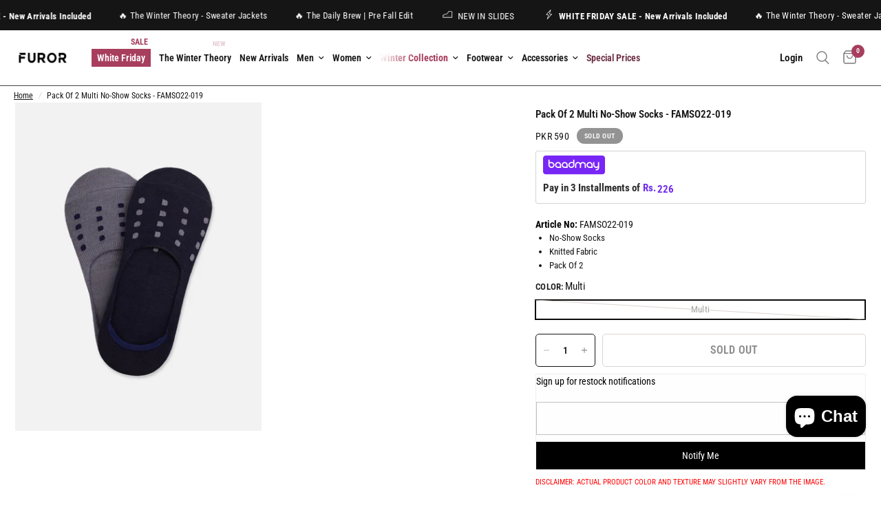

--- FILE ---
content_type: text/html; charset=utf-8
request_url: https://furorjeans.com/products/men-s-multi-socks-famso22-019
body_size: 46644
content:
<!doctype html><html class="no-js" lang="en" dir="ltr">
<head>
<meta charset="utf-8">
<meta http-equiv="X-UA-Compatible" content="IE=edge,chrome=1">
<meta name="viewport" content="width=device-width, initial-scale=1, maximum-scale=5, user-scalable=no, viewport-fit=cover"> 
<meta name="theme-color" content="#ffffff">
<link rel="canonical" href="https://furorjeans.com/products/men-s-multi-socks-famso22-019">
<link rel="preconnect" href="https://cdn.shopify.com" crossorigin>
<link rel="preload" as="style" href="//furorjeans.com/cdn/shop/t/62/assets/app.css?v=63895531235808070651757479874">
<link rel="preload" as="style" href="//furorjeans.com/cdn/shop/t/62/assets/product.css?v=142640276132741091641757479874">



<link href="//furorjeans.com/cdn/shop/t/62/assets/vendor.min.js?v=24387807840910288901757479874" as="script" rel="preload">
<link href="//furorjeans.com/cdn/shop/t/62/assets/app.js?v=151229382914471533291757479874" as="script" rel="preload">
<link href="//furorjeans.com/cdn/shop/t/62/assets/slideshow.js?v=3694593534833641341757479874" as="script" rel="preload">

<script>
window.lazySizesConfig = window.lazySizesConfig || {};
window.lazySizesConfig.expand = 250;
window.lazySizesConfig.loadMode = 1;
window.lazySizesConfig.loadHidden = false;
</script>

<link rel="icon" type="image/png" href="//furorjeans.com/cdn/shop/files/Favicon.png?crop=center&height=32&v=1703572980&width=32">
<title>
Buy FUROR Multi No-Show Socks online - FAMSO22-019 &ndash; FURORJEANS
</title>


<meta name="description" content="Shop FUROR Multi No-Show Socks - FAMSO22-019 online in Pakistan. Order Now!">

<link rel="preconnect" href="https://fonts.shopifycdn.com" crossorigin>

<meta property="og:site_name" content="FURORJEANS">
<meta property="og:url" content="https://furorjeans.com/products/men-s-multi-socks-famso22-019">
<meta property="og:title" content="Buy FUROR Multi No-Show Socks online - FAMSO22-019">
<meta property="og:type" content="product">
<meta property="og:description" content="Shop FUROR Multi No-Show Socks - FAMSO22-019 online in Pakistan. Order Now!"><meta property="og:image" content="http://furorjeans.com/cdn/shop/products/0n9a9509-famso22-019.jpg?v=1683069115">
  <meta property="og:image:secure_url" content="https://furorjeans.com/cdn/shop/products/0n9a9509-famso22-019.jpg?v=1683069115">
  <meta property="og:image:width" content="900">
  <meta property="og:image:height" content="1200"><meta property="og:price:amount" content="590.00">
  <meta property="og:price:currency" content="PKR"><meta name="twitter:card" content="summary_large_image">
<meta name="twitter:title" content="Buy FUROR Multi No-Show Socks online - FAMSO22-019">
<meta name="twitter:description" content="Shop FUROR Multi No-Show Socks - FAMSO22-019 online in Pakistan. Order Now!">

<link href="//furorjeans.com/cdn/shop/t/62/assets/app.css?v=63895531235808070651757479874" rel="stylesheet" type="text/css" media="all" />
<style data-shopify>
	@font-face {
  font-family: "Roboto Condensed";
  font-weight: 400;
  font-style: normal;
  font-display: swap;
  src: url("//furorjeans.com/cdn/fonts/roboto_condensed/robotocondensed_n4.01812de96ca5a5e9d19bef3ca9cc80dd1bf6c8b8.woff2") format("woff2"),
       url("//furorjeans.com/cdn/fonts/roboto_condensed/robotocondensed_n4.3930e6ddba458dc3cb725a82a2668eac3c63c104.woff") format("woff");
}

@font-face {
  font-family: "Roboto Condensed";
  font-weight: 500;
  font-style: normal;
  font-display: swap;
  src: url("//furorjeans.com/cdn/fonts/roboto_condensed/robotocondensed_n5.753e8e75cdb3aced074986880588a95576768e7a.woff2") format("woff2"),
       url("//furorjeans.com/cdn/fonts/roboto_condensed/robotocondensed_n5.d077911a9ecebd041d38bbe886c8dc56d626fe74.woff") format("woff");
}

@font-face {
  font-family: "Roboto Condensed";
  font-weight: 600;
  font-style: normal;
  font-display: swap;
  src: url("//furorjeans.com/cdn/fonts/roboto_condensed/robotocondensed_n6.c516dc992de767fe135f0d2baded23e033d4e3ea.woff2") format("woff2"),
       url("//furorjeans.com/cdn/fonts/roboto_condensed/robotocondensed_n6.881fbb9b185667f58f34ac71cbecd9f5ba6c3efe.woff") format("woff");
}

@font-face {
  font-family: "Roboto Condensed";
  font-weight: 400;
  font-style: italic;
  font-display: swap;
  src: url("//furorjeans.com/cdn/fonts/roboto_condensed/robotocondensed_i4.05c7f163ad2c00a3c4257606d1227691aff9070b.woff2") format("woff2"),
       url("//furorjeans.com/cdn/fonts/roboto_condensed/robotocondensed_i4.04d9d87e0a45b49fc67a5b9eb5059e1540f5cda3.woff") format("woff");
}

@font-face {
  font-family: "Roboto Condensed";
  font-weight: 600;
  font-style: italic;
  font-display: swap;
  src: url("//furorjeans.com/cdn/fonts/roboto_condensed/robotocondensed_i6.c9770aa95711259894f917065fd1d7cc3bcfa122.woff2") format("woff2"),
       url("//furorjeans.com/cdn/fonts/roboto_condensed/robotocondensed_i6.cc02aa89ebb03a4bf4511145d33241da8320978a.woff") format("woff");
}


		@font-face {
  font-family: "Roboto Condensed";
  font-weight: 700;
  font-style: normal;
  font-display: swap;
  src: url("//furorjeans.com/cdn/fonts/roboto_condensed/robotocondensed_n7.0c73a613503672be244d2f29ab6ddd3fc3cc69ae.woff2") format("woff2"),
       url("//furorjeans.com/cdn/fonts/roboto_condensed/robotocondensed_n7.ef6ece86ba55f49c27c4904a493c283a40f3a66e.woff") format("woff");
}

@font-face {
  font-family: "Roboto Condensed";
  font-weight: 400;
  font-style: normal;
  font-display: swap;
  src: url("//furorjeans.com/cdn/fonts/roboto_condensed/robotocondensed_n4.01812de96ca5a5e9d19bef3ca9cc80dd1bf6c8b8.woff2") format("woff2"),
       url("//furorjeans.com/cdn/fonts/roboto_condensed/robotocondensed_n4.3930e6ddba458dc3cb725a82a2668eac3c63c104.woff") format("woff");
}

h1,h2,h3,h4,h5,h6,
	.h1,.h2,.h3,.h4,.h5,.h6,
	.logolink.text-logo,
	.heading-font,
	.h1-xlarge,
	.h1-large,
	.customer-addresses .my-address .address-index {
		font-style: normal;
		font-weight: 700;
		font-family: "Roboto Condensed", sans-serif;
	}
	body,
	.body-font,
	.thb-product-detail .product-title {
		font-style: normal;
		font-weight: 400;
		font-family: "Roboto Condensed", sans-serif;
	}
	:root {
		--font-body-scale: 1.0;
		--font-body-line-height-scale: 0.9;
		--font-body-letter-spacing: 0.0em;
		--font-body-medium-weight: 500;
    --font-body-bold-weight: 600;
		--font-announcement-scale: 1.0;
		--font-heading-scale: 1.0;
		--font-heading-line-height-scale: 1.0;
		--font-heading-letter-spacing: 0.0em;
		--font-navigation-scale: 1.0;
		--font-product-title-scale: 1.0;
		--font-product-title-line-height-scale: 0.8;
		--button-letter-spacing: 0.01em;

		--bg-body: #ffffff;
		--bg-body-rgb: 255,255,255;
		--bg-body-darken: #f7f7f7;
		--payment-terms-background-color: #ffffff;
		--color-body: #151515;
		--color-body-rgb: 21,21,21;
		--color-accent: #151515;
		--color-accent-rgb: 21,21,21;
		--color-border: #dad4d0;
		--color-form-border: #c4c1bf;
		--color-overlay-rgb: 0,0,0;--color-announcement-bar-text: #ffffff;--color-announcement-bar-bg: #151515;--color-header-bg: #ffffff;
			--color-header-bg-rgb: 255,255,255;--color-header-text: #dad4d0;
			--color-header-text-rgb: 218,212,208;--color-header-links: #151515;--color-header-links-hover: #939393;--color-header-icons: #7b7777;--color-header-border: #44423f;--solid-button-background: #151515;--solid-button-label: #ffffff;--outline-button-label: #151515;--color-price: #151515;--color-star: #FD9A52;--color-dots: #151515;--color-inventory-instock: #279A4B;--color-inventory-lowstock: #FB9E5B;--section-spacing-mobile: 20px;
		--section-spacing-desktop: 30px;--button-border-radius: 5px;--color-badge-text: #ffffff;--color-badge-sold-out: #939393;--color-badge-sale: #151515;--color-badge-preorder: #666666;--badge-corner-radius: 13px;--color-footer-text: #FFFFFF;
			--color-footer-text-rgb: 255,255,255;--color-footer-link: #FFFFFF;--color-footer-link-hover: #FFFFFF;--color-footer-border: #444444;
			--color-footer-border-rgb: 68,68,68;--color-footer-bg: #151515;}
</style>


<link href="//furorjeans.com/cdn/shop/t/62/assets/custom.css?v=68976672493067793881763556685" rel="stylesheet" type="text/css" media="all" />


<script>
window.theme = window.theme || {};
theme = {
settings: {
money_with_currency_format:"PKR {{amount}}",
cart_drawer:true,
product_id: 8241683202337,
},
routes: {
root_url: '/',
cart_url: '/cart',
cart_add_url: '/cart/add',
search_url: '/search',
cart_change_url: '/cart/change',
cart_update_url: '/cart/update',
predictive_search_url: '/search/suggest',
},
variantStrings: {
addToCart: `Add to cart`,
soldOut: `Sold out`,
unavailable: `Unavailable`,
},
strings: {
requiresTerms: `You must agree with the terms and conditions of sales to check out`,
}
};
</script>
<script>window.performance && window.performance.mark && window.performance.mark('shopify.content_for_header.start');</script><meta name="google-site-verification" content="oHRaC77IwRmeBEJjeRbiFcVa_mAGO_4Qw1f0SwD7uF0">
<meta id="shopify-digital-wallet" name="shopify-digital-wallet" content="/73334325537/digital_wallets/dialog">
<link rel="alternate" type="application/json+oembed" href="https://furorjeans.com/products/men-s-multi-socks-famso22-019.oembed">
<script async="async" src="/checkouts/internal/preloads.js?locale=en-PK"></script>
<script id="shopify-features" type="application/json">{"accessToken":"887ec1141b707bae5e4321744f0c96cb","betas":["rich-media-storefront-analytics"],"domain":"furorjeans.com","predictiveSearch":true,"shopId":73334325537,"locale":"en"}</script>
<script>var Shopify = Shopify || {};
Shopify.shop = "furorjeans.myshopify.com";
Shopify.locale = "en";
Shopify.currency = {"active":"PKR","rate":"1.0"};
Shopify.country = "PK";
Shopify.theme = {"name":"Furorjeans PK Draft 3","id":181083930913,"schema_name":"FurorJeans","schema_version":"2.7.0","theme_store_id":1762,"role":"main"};
Shopify.theme.handle = "null";
Shopify.theme.style = {"id":null,"handle":null};
Shopify.cdnHost = "furorjeans.com/cdn";
Shopify.routes = Shopify.routes || {};
Shopify.routes.root = "/";</script>
<script type="module">!function(o){(o.Shopify=o.Shopify||{}).modules=!0}(window);</script>
<script>!function(o){function n(){var o=[];function n(){o.push(Array.prototype.slice.apply(arguments))}return n.q=o,n}var t=o.Shopify=o.Shopify||{};t.loadFeatures=n(),t.autoloadFeatures=n()}(window);</script>
<script id="shop-js-analytics" type="application/json">{"pageType":"product"}</script>
<script defer="defer" async type="module" src="//furorjeans.com/cdn/shopifycloud/shop-js/modules/v2/client.init-shop-cart-sync_D0dqhulL.en.esm.js"></script>
<script defer="defer" async type="module" src="//furorjeans.com/cdn/shopifycloud/shop-js/modules/v2/chunk.common_CpVO7qML.esm.js"></script>
<script type="module">
  await import("//furorjeans.com/cdn/shopifycloud/shop-js/modules/v2/client.init-shop-cart-sync_D0dqhulL.en.esm.js");
await import("//furorjeans.com/cdn/shopifycloud/shop-js/modules/v2/chunk.common_CpVO7qML.esm.js");

  window.Shopify.SignInWithShop?.initShopCartSync?.({"fedCMEnabled":true,"windoidEnabled":true});

</script>
<script>(function() {
  var isLoaded = false;
  function asyncLoad() {
    if (isLoaded) return;
    isLoaded = true;
    var urls = ["https:\/\/ignite-gk.com\/giftkarte\/validate-script?shop=furorjeans.myshopify.com","https:\/\/s3-us-west-2.amazonaws.com\/da-restock\/da-restock.js?shop=furorjeans.myshopify.com"];
    for (var i = 0; i < urls.length; i++) {
      var s = document.createElement('script');
      s.type = 'text/javascript';
      s.async = true;
      s.src = urls[i];
      var x = document.getElementsByTagName('script')[0];
      x.parentNode.insertBefore(s, x);
    }
  };
  if(window.attachEvent) {
    window.attachEvent('onload', asyncLoad);
  } else {
    window.addEventListener('load', asyncLoad, false);
  }
})();</script>
<script id="__st">var __st={"a":73334325537,"offset":18000,"reqid":"603311cb-edfe-47ed-8f93-a5e9005b0f42-1764505576","pageurl":"furorjeans.com\/products\/men-s-multi-socks-famso22-019","u":"2635b3d1637a","p":"product","rtyp":"product","rid":8241683202337};</script>
<script>window.ShopifyPaypalV4VisibilityTracking = true;</script>
<script id="captcha-bootstrap">!function(){'use strict';const t='contact',e='account',n='new_comment',o=[[t,t],['blogs',n],['comments',n],[t,'customer']],c=[[e,'customer_login'],[e,'guest_login'],[e,'recover_customer_password'],[e,'create_customer']],r=t=>t.map((([t,e])=>`form[action*='/${t}']:not([data-nocaptcha='true']) input[name='form_type'][value='${e}']`)).join(','),a=t=>()=>t?[...document.querySelectorAll(t)].map((t=>t.form)):[];function s(){const t=[...o],e=r(t);return a(e)}const i='password',u='form_key',d=['recaptcha-v3-token','g-recaptcha-response','h-captcha-response',i],f=()=>{try{return window.sessionStorage}catch{return}},m='__shopify_v',_=t=>t.elements[u];function p(t,e,n=!1){try{const o=window.sessionStorage,c=JSON.parse(o.getItem(e)),{data:r}=function(t){const{data:e,action:n}=t;return t[m]||n?{data:e,action:n}:{data:t,action:n}}(c);for(const[e,n]of Object.entries(r))t.elements[e]&&(t.elements[e].value=n);n&&o.removeItem(e)}catch(o){console.error('form repopulation failed',{error:o})}}const l='form_type',E='cptcha';function T(t){t.dataset[E]=!0}const w=window,h=w.document,L='Shopify',v='ce_forms',y='captcha';let A=!1;((t,e)=>{const n=(g='f06e6c50-85a8-45c8-87d0-21a2b65856fe',I='https://cdn.shopify.com/shopifycloud/storefront-forms-hcaptcha/ce_storefront_forms_captcha_hcaptcha.v1.5.2.iife.js',D={infoText:'Protected by hCaptcha',privacyText:'Privacy',termsText:'Terms'},(t,e,n)=>{const o=w[L][v],c=o.bindForm;if(c)return c(t,g,e,D).then(n);var r;o.q.push([[t,g,e,D],n]),r=I,A||(h.body.append(Object.assign(h.createElement('script'),{id:'captcha-provider',async:!0,src:r})),A=!0)});var g,I,D;w[L]=w[L]||{},w[L][v]=w[L][v]||{},w[L][v].q=[],w[L][y]=w[L][y]||{},w[L][y].protect=function(t,e){n(t,void 0,e),T(t)},Object.freeze(w[L][y]),function(t,e,n,w,h,L){const[v,y,A,g]=function(t,e,n){const i=e?o:[],u=t?c:[],d=[...i,...u],f=r(d),m=r(i),_=r(d.filter((([t,e])=>n.includes(e))));return[a(f),a(m),a(_),s()]}(w,h,L),I=t=>{const e=t.target;return e instanceof HTMLFormElement?e:e&&e.form},D=t=>v().includes(t);t.addEventListener('submit',(t=>{const e=I(t);if(!e)return;const n=D(e)&&!e.dataset.hcaptchaBound&&!e.dataset.recaptchaBound,o=_(e),c=g().includes(e)&&(!o||!o.value);(n||c)&&t.preventDefault(),c&&!n&&(function(t){try{if(!f())return;!function(t){const e=f();if(!e)return;const n=_(t);if(!n)return;const o=n.value;o&&e.removeItem(o)}(t);const e=Array.from(Array(32),(()=>Math.random().toString(36)[2])).join('');!function(t,e){_(t)||t.append(Object.assign(document.createElement('input'),{type:'hidden',name:u})),t.elements[u].value=e}(t,e),function(t,e){const n=f();if(!n)return;const o=[...t.querySelectorAll(`input[type='${i}']`)].map((({name:t})=>t)),c=[...d,...o],r={};for(const[a,s]of new FormData(t).entries())c.includes(a)||(r[a]=s);n.setItem(e,JSON.stringify({[m]:1,action:t.action,data:r}))}(t,e)}catch(e){console.error('failed to persist form',e)}}(e),e.submit())}));const S=(t,e)=>{t&&!t.dataset[E]&&(n(t,e.some((e=>e===t))),T(t))};for(const o of['focusin','change'])t.addEventListener(o,(t=>{const e=I(t);D(e)&&S(e,y())}));const B=e.get('form_key'),M=e.get(l),P=B&&M;t.addEventListener('DOMContentLoaded',(()=>{const t=y();if(P)for(const e of t)e.elements[l].value===M&&p(e,B);[...new Set([...A(),...v().filter((t=>'true'===t.dataset.shopifyCaptcha))])].forEach((e=>S(e,t)))}))}(h,new URLSearchParams(w.location.search),n,t,e,['guest_login'])})(!0,!0)}();</script>
<script integrity="sha256-52AcMU7V7pcBOXWImdc/TAGTFKeNjmkeM1Pvks/DTgc=" data-source-attribution="shopify.loadfeatures" defer="defer" src="//furorjeans.com/cdn/shopifycloud/storefront/assets/storefront/load_feature-81c60534.js" crossorigin="anonymous"></script>
<script data-source-attribution="shopify.dynamic_checkout.dynamic.init">var Shopify=Shopify||{};Shopify.PaymentButton=Shopify.PaymentButton||{isStorefrontPortableWallets:!0,init:function(){window.Shopify.PaymentButton.init=function(){};var t=document.createElement("script");t.src="https://furorjeans.com/cdn/shopifycloud/portable-wallets/latest/portable-wallets.en.js",t.type="module",document.head.appendChild(t)}};
</script>
<script data-source-attribution="shopify.dynamic_checkout.buyer_consent">
  function portableWalletsHideBuyerConsent(e){var t=document.getElementById("shopify-buyer-consent"),n=document.getElementById("shopify-subscription-policy-button");t&&n&&(t.classList.add("hidden"),t.setAttribute("aria-hidden","true"),n.removeEventListener("click",e))}function portableWalletsShowBuyerConsent(e){var t=document.getElementById("shopify-buyer-consent"),n=document.getElementById("shopify-subscription-policy-button");t&&n&&(t.classList.remove("hidden"),t.removeAttribute("aria-hidden"),n.addEventListener("click",e))}window.Shopify?.PaymentButton&&(window.Shopify.PaymentButton.hideBuyerConsent=portableWalletsHideBuyerConsent,window.Shopify.PaymentButton.showBuyerConsent=portableWalletsShowBuyerConsent);
</script>
<script data-source-attribution="shopify.dynamic_checkout.cart.bootstrap">document.addEventListener("DOMContentLoaded",(function(){function t(){return document.querySelector("shopify-accelerated-checkout-cart, shopify-accelerated-checkout")}if(t())Shopify.PaymentButton.init();else{new MutationObserver((function(e,n){t()&&(Shopify.PaymentButton.init(),n.disconnect())})).observe(document.body,{childList:!0,subtree:!0})}}));
</script>
<script id='scb4127' type='text/javascript' async='' src='https://furorjeans.com/cdn/shopifycloud/privacy-banner/storefront-banner.js'></script>
<script>window.performance && window.performance.mark && window.performance.mark('shopify.content_for_header.end');</script> 
<!-- Header hook for plugins -->
<script>
document.documentElement.className = document.documentElement.className.replace('no-js', 'js');
</script>

<!-- BEGIN app block: shopify://apps/fd-product-groups/blocks/app-embed/c4faf6e2-c14b-4cc5-ad31-cf86b1c483fb --><!-- BEGIN app snippet: global-settings -->

<script
	
	id="AppGlobalSettings"
	data-product-groups="{&quot;productGroupsConfig&quot;:{&quot;placements&quot;:[{&quot;type&quot;:&quot;Swatch&quot;,&quot;style&quot;:{&quot;gap&quot;:5,&quot;type&quot;:&quot;image&quot;,&quot;align&quot;:&quot;left&quot;,&quot;label&quot;:{&quot;elem&quot;:{&quot;ts&quot;:&quot;function Component(props: ICustomProductGroupsLabelElementProps) {\n\treturn (\n\t\t\u003cdiv\u003e\n\t\t  \u003cspan className=\&quot;capitalize font-bold\&quot;\u003e{props.labelName}\u003c\/span\u003e: {\&quot; \&quot;}\n\t\t  {props.labelValue}\n\t\t\u003c\/div\u003e\n\t)\n}&quot;,&quot;compiled&quot;:&quot;&quot;},&quot;hide&quot;:true,&quot;structure&quot;:&quot;{{TYPENAME}}: {{VALUE}}&quot;,&quot;useCustomElem&quot;:false},&quot;margin&quot;:{&quot;top&quot;:0,&quot;bottom&quot;:10},&quot;option&quot;:{&quot;gap&quot;:5,&quot;size&quot;:&quot;26px&quot;,&quot;padding&quot;:2,&quot;imageFit&quot;:null,&quot;showValue&quot;:true,&quot;textColor&quot;:&quot;#fff&quot;,&quot;valueType&quot;:&quot;groupTypeValue&quot;,&quot;aspectRatio&quot;:&quot;1\/1&quot;,&quot;borderColor&quot;:&quot;#efefef&quot;,&quot;borderWidth&quot;:1,&quot;textFontSize&quot;:10,&quot;valuePosition&quot;:&quot;top&quot;,&quot;underlineActive&quot;:false,&quot;showValueOnHover&quot;:true,&quot;activeBorderColor&quot;:&quot;#000&quot;,&quot;preserveImageAspectRatio&quot;:null},&quot;soldOut&quot;:&quot;fadedOnly&quot;,&quot;globalCSS&quot;:null,&quot;scopedCSS&quot;:null,&quot;swipeable&quot;:{&quot;size&quot;:&quot;small&quot;,&quot;navSize&quot;:&quot;small&quot;,&quot;isEnabled&quot;:false,&quot;navColors&quot;:{&quot;bg&quot;:null,&quot;arrow&quot;:null}},&quot;targetType&quot;:&quot;ProductCard&quot;,&quot;borderRadius&quot;:&quot;100px&quot;,&quot;slideoutPanel&quot;:{&quot;maxItemsToShow&quot;:null},&quot;lowQuantityMsg&quot;:{&quot;isEnabled&quot;:false,&quot;threshold&quot;:5},&quot;optionsDisplayType&quot;:&quot;grid&quot;,&quot;showMoreItemsLimit&quot;:2,&quot;showMoreItemsConfig&quot;:{&quot;mobile&quot;:{&quot;threshold&quot;:2,&quot;onClickShowMoreBehavior&quot;:&quot;showMore&quot;},&quot;desktop&quot;:{&quot;threshold&quot;:2,&quot;onClickShowMoreBehavior&quot;:&quot;showMore&quot;}},&quot;optionsOrderStrategy&quot;:&quot;default&quot;,&quot;underlineActiveOptionValue&quot;:false,&quot;FurorJeans__showCountOnOppositeSide&quot;:true},&quot;isEnabled&quot;:true,&quot;templateType&quot;:&quot;Custom&quot;,&quot;injectStrategy&quot;:{&quot;target&quot;:&quot;BEFORE&quot;,&quot;selector&quot;:&quot;.product-card .product-card-info&quot;},&quot;shopifyPageTypes&quot;:[&quot;collection&quot;],&quot;productHandleStrategy&quot;:{&quot;type&quot;:&quot;attribute&quot;,&quot;linkSelector&quot;:&quot;a[href*=&#39;\/products\/&#39;]&quot;},&quot;mutationObserverSelector&quot;:[&quot;body&quot;]},{&quot;type&quot;:&quot;Swatch&quot;,&quot;style&quot;:{&quot;gap&quot;:5,&quot;type&quot;:&quot;image&quot;,&quot;align&quot;:&quot;left&quot;,&quot;label&quot;:{&quot;elem&quot;:{&quot;ts&quot;:&quot;function Component(props: ICustomProductGroupsLabelElementProps) {\n\treturn (\n\t\t\u003cdiv\u003e\n\t\t  \u003cspan className=\&quot;capitalize font-bold\&quot;\u003e{props.labelName}\u003c\/span\u003e: {\&quot; \&quot;}\n\t\t  {props.labelValue}\n\t\t\u003c\/div\u003e\n\t)\n}&quot;,&quot;compiled&quot;:&quot;&quot;},&quot;hide&quot;:false,&quot;structure&quot;:&quot;{{TYPENAME}}: {{VALUE}}&quot;,&quot;useCustomElem&quot;:false},&quot;margin&quot;:{&quot;top&quot;:null,&quot;bottom&quot;:20},&quot;option&quot;:{&quot;gap&quot;:5,&quot;size&quot;:&quot;40px&quot;,&quot;padding&quot;:2,&quot;imageFit&quot;:null,&quot;showValue&quot;:true,&quot;textColor&quot;:&quot;#fff&quot;,&quot;valueType&quot;:&quot;groupTypeValue&quot;,&quot;aspectRatio&quot;:&quot;1\/1&quot;,&quot;borderColor&quot;:&quot;#efefef&quot;,&quot;borderWidth&quot;:1,&quot;textFontSize&quot;:12,&quot;valuePosition&quot;:&quot;top&quot;,&quot;underlineActive&quot;:false,&quot;showValueOnHover&quot;:true,&quot;activeBorderColor&quot;:&quot;#000&quot;,&quot;preserveImageAspectRatio&quot;:null},&quot;soldOut&quot;:&quot;fadedOnly&quot;,&quot;globalCSS&quot;:null,&quot;scopedCSS&quot;:null,&quot;swipeable&quot;:{&quot;size&quot;:&quot;small&quot;,&quot;navSize&quot;:&quot;small&quot;,&quot;isEnabled&quot;:false,&quot;navColors&quot;:{&quot;bg&quot;:null,&quot;arrow&quot;:null}},&quot;targetType&quot;:&quot;ProductPage&quot;,&quot;borderRadius&quot;:&quot;100px&quot;,&quot;slideoutPanel&quot;:{&quot;maxItemsToShow&quot;:null},&quot;lowQuantityMsg&quot;:{&quot;isEnabled&quot;:false,&quot;threshold&quot;:5},&quot;optionsDisplayType&quot;:&quot;grid&quot;,&quot;showMoreItemsLimit&quot;:10,&quot;showMoreItemsConfig&quot;:{&quot;mobile&quot;:{&quot;threshold&quot;:10,&quot;onClickShowMoreBehavior&quot;:&quot;showMore&quot;},&quot;desktop&quot;:{&quot;threshold&quot;:10,&quot;onClickShowMoreBehavior&quot;:&quot;showMore&quot;}},&quot;optionsOrderStrategy&quot;:&quot;default&quot;,&quot;underlineActiveOptionValue&quot;:false,&quot;FurorJeans__showCountOnOppositeSide&quot;:false},&quot;isEnabled&quot;:true,&quot;templateType&quot;:&quot;Custom&quot;,&quot;injectStrategy&quot;:{&quot;target&quot;:&quot;AFTER&quot;,&quot;selector&quot;:&quot;.product-drawer.side-panel .variations&quot;},&quot;shopifyPageTypes&quot;:[&quot;collection&quot;],&quot;productHandleStrategy&quot;:{&quot;type&quot;:&quot;attribute&quot;,&quot;attribute&quot;:&quot;data-url&quot;,&quot;linkSelector&quot;:&quot;variant-selects&quot;},&quot;mutationObserverSelector&quot;:[&quot;body&quot;]}],&quot;productDisplayConfigs&quot;:[]}}"
	data-product-options="{&quot;productOptions&quot;:{&quot;variantPicker&quot;:{&quot;isEnabled&quot;:false,&quot;appearances&quot;:[]},&quot;masterStyle&quot;:{},&quot;optionsWithValues&quot;:[],&quot;optionSets&quot;:[],&quot;optionSetMasterStyle&quot;:null}}"
	data-product-bundles="{&quot;bundles&quot;:[],&quot;cartConfig&quot;:null}"
	type="application/json">
	{"apiBaseUrlForExtensionClient":"https:\/\/fd-product-groups-app.fly.dev","storefrontAPIAccessToken":"f41ddbb0802c0d8301a88115f4d992dc","productGroupsConfig":{"placements":[{"type":"Swatch","style":{"gap":5,"type":"image","align":"left","label":{"elem":{"ts":"function Component(props: ICustomProductGroupsLabelElementProps) {\n\treturn (\n\t\t\u003cdiv\u003e\n\t\t  \u003cspan className=\"capitalize font-bold\"\u003e{props.labelName}\u003c\/span\u003e: {\" \"}\n\t\t  {props.labelValue}\n\t\t\u003c\/div\u003e\n\t)\n}","compiled":""},"hide":true,"structure":"{{TYPENAME}}: {{VALUE}}","useCustomElem":false},"margin":{"top":0,"bottom":10},"option":{"gap":5,"size":"26px","padding":2,"imageFit":null,"showValue":true,"textColor":"#fff","valueType":"groupTypeValue","aspectRatio":"1\/1","borderColor":"#efefef","borderWidth":1,"textFontSize":10,"valuePosition":"top","underlineActive":false,"showValueOnHover":true,"activeBorderColor":"#000","preserveImageAspectRatio":null},"soldOut":"fadedOnly","globalCSS":null,"scopedCSS":null,"swipeable":{"size":"small","navSize":"small","isEnabled":false,"navColors":{"bg":null,"arrow":null}},"targetType":"ProductCard","borderRadius":"100px","slideoutPanel":{"maxItemsToShow":null},"lowQuantityMsg":{"isEnabled":false,"threshold":5},"optionsDisplayType":"grid","showMoreItemsLimit":2,"showMoreItemsConfig":{"mobile":{"threshold":2,"onClickShowMoreBehavior":"showMore"},"desktop":{"threshold":2,"onClickShowMoreBehavior":"showMore"}},"optionsOrderStrategy":"default","underlineActiveOptionValue":false,"FurorJeans__showCountOnOppositeSide":true},"isEnabled":true,"templateType":"Custom","injectStrategy":{"target":"BEFORE","selector":".product-card .product-card-info"},"shopifyPageTypes":["collection"],"productHandleStrategy":{"type":"attribute","linkSelector":"a[href*='\/products\/']"},"mutationObserverSelector":["body"]},{"type":"Swatch","style":{"gap":5,"type":"image","align":"left","label":{"elem":{"ts":"function Component(props: ICustomProductGroupsLabelElementProps) {\n\treturn (\n\t\t\u003cdiv\u003e\n\t\t  \u003cspan className=\"capitalize font-bold\"\u003e{props.labelName}\u003c\/span\u003e: {\" \"}\n\t\t  {props.labelValue}\n\t\t\u003c\/div\u003e\n\t)\n}","compiled":""},"hide":false,"structure":"{{TYPENAME}}: {{VALUE}}","useCustomElem":false},"margin":{"top":null,"bottom":20},"option":{"gap":5,"size":"40px","padding":2,"imageFit":null,"showValue":true,"textColor":"#fff","valueType":"groupTypeValue","aspectRatio":"1\/1","borderColor":"#efefef","borderWidth":1,"textFontSize":12,"valuePosition":"top","underlineActive":false,"showValueOnHover":true,"activeBorderColor":"#000","preserveImageAspectRatio":null},"soldOut":"fadedOnly","globalCSS":null,"scopedCSS":null,"swipeable":{"size":"small","navSize":"small","isEnabled":false,"navColors":{"bg":null,"arrow":null}},"targetType":"ProductPage","borderRadius":"100px","slideoutPanel":{"maxItemsToShow":null},"lowQuantityMsg":{"isEnabled":false,"threshold":5},"optionsDisplayType":"grid","showMoreItemsLimit":10,"showMoreItemsConfig":{"mobile":{"threshold":10,"onClickShowMoreBehavior":"showMore"},"desktop":{"threshold":10,"onClickShowMoreBehavior":"showMore"}},"optionsOrderStrategy":"default","underlineActiveOptionValue":false,"FurorJeans__showCountOnOppositeSide":false},"isEnabled":true,"templateType":"Custom","injectStrategy":{"target":"AFTER","selector":".product-drawer.side-panel .variations"},"shopifyPageTypes":["collection"],"productHandleStrategy":{"type":"attribute","attribute":"data-url","linkSelector":"variant-selects"},"mutationObserverSelector":["body"]}],"productDisplayConfigs":[]},"shopMoneyFormat":"PKR {{amount}}","productOptions":{"variantPicker":{"isEnabled":false,"appearances":[]},"masterStyle":{},"optionsWithValues":[],"optionSets":[],"optionSetMasterStyle":null},"plan":{"name":"Starter","amount":4.95,"quotas":{"groups":100000,"automations":1,"translations":{"isEnabled":true}},"features":[{"description":"Create unlimited groups"},{"description":"Auto hide out of stock \/ inactive products"},{"description":"1 automation"},{"description":"Basic customer support"},{"description":"Single \u0026 two-color swatches, custom image swatches, product image swatches, and text swatches"}],"annualDiscount":0.2},"bundles":[],"cartConfig":null}
</script>

<script>
	if (window.__fd_gob_app_liquid_data__ == null) {
		const fdGOBAppData = {
			shop: {
				currency: {"error":"json not allowed for this object"},
				moneyFormat: "PKR {{amount}}",
			},

			localization: {
				currency: {
					name: "Pakistani Rupee",
				},
				
				language: {
					name: "English",
					locale: "en",
					primary: true,
				},
			},

			request: {
				page_type: "product",
			},

			
				product: {"id":8241683202337,"title":"Pack Of 2 Multi No-Show Socks - FAMSO22-019","handle":"men-s-multi-socks-famso22-019","description":"\u003cul\u003e\n\u003cli\u003eNo-Show Socks\u003c\/li\u003e\n\u003cli\u003eKnitted Fabric\u003c\/li\u003e\n\u003cli\u003ePack Of 2\u003c\/li\u003e\n\u003c\/ul\u003e","published_at":"2022-09-10T15:25:12+05:00","created_at":"2023-05-03T04:11:55+05:00","vendor":"Furorjeans","type":"Men Socks","tags":["Men","Men_Accessories","Special_Prices"],"price":59000,"price_min":59000,"price_max":59000,"available":false,"price_varies":false,"compare_at_price":null,"compare_at_price_min":0,"compare_at_price_max":0,"compare_at_price_varies":false,"variants":[{"id":48007508230433,"title":"Multi","option1":"Multi","option2":null,"option3":null,"sku":"4092800000003","requires_shipping":true,"taxable":true,"featured_image":null,"available":false,"name":"Pack Of 2 Multi No-Show Socks - FAMSO22-019 - Multi","public_title":"Multi","options":["Multi"],"price":59000,"weight":500,"compare_at_price":null,"inventory_management":"shopify","barcode":"FAMSO22-019","requires_selling_plan":false,"selling_plan_allocations":[]}],"images":["\/\/furorjeans.com\/cdn\/shop\/products\/0n9a9509-famso22-019.jpg?v=1683069115"],"featured_image":"\/\/furorjeans.com\/cdn\/shop\/products\/0n9a9509-famso22-019.jpg?v=1683069115","options":["Color"],"media":[{"alt":"Multi No-show Socks - FAMSO22-019","id":33676706742561,"position":1,"preview_image":{"aspect_ratio":0.75,"height":1200,"width":900,"src":"\/\/furorjeans.com\/cdn\/shop\/products\/0n9a9509-famso22-019.jpg?v=1683069115"},"aspect_ratio":0.75,"height":1200,"media_type":"image","src":"\/\/furorjeans.com\/cdn\/shop\/products\/0n9a9509-famso22-019.jpg?v=1683069115","width":900}],"requires_selling_plan":false,"selling_plan_groups":[],"content":"\u003cul\u003e\n\u003cli\u003eNo-Show Socks\u003c\/li\u003e\n\u003cli\u003eKnitted Fabric\u003c\/li\u003e\n\u003cli\u003ePack Of 2\u003c\/li\u003e\n\u003c\/ul\u003e"},
			

			
		}

		window.__fd_gob_app_liquid_data__ = fdGOBAppData
		window.__fd_product_groups_options_app_data__ = fdGOBAppData
	}
</script>
<!-- END app snippet -->


<!-- END app block --><!-- BEGIN app block: shopify://apps/selecty/blocks/app-embed/a005a4a7-4aa2-4155-9c2b-0ab41acbf99c --><template id="sel-form-template">
  <div id="sel-form" style="display: none;">
    <form method="post" action="/localization" id="localization_form" accept-charset="UTF-8" class="shopify-localization-form" enctype="multipart/form-data"><input type="hidden" name="form_type" value="localization" /><input type="hidden" name="utf8" value="✓" /><input type="hidden" name="_method" value="put" /><input type="hidden" name="return_to" value="/products/men-s-multi-socks-famso22-019" />
      <input type="hidden" name="country_code" value="PK">
      <input type="hidden" name="language_code" value="en">
    </form>
  </div>
</template>


  <script>
    (function () {
      window.$selector = window.$selector || []; // Create empty queue for action (sdk) if user has not created his yet
      // Fetch geodata only for new users
      const wasRedirected = localStorage.getItem('sel-autodetect') === '1';

      if (!wasRedirected) {
        window.selectorConfigGeoData = fetch('/browsing_context_suggestions.json?source=geolocation_recommendation&country[enabled]=true&currency[enabled]=true&language[enabled]=true', {
          method: 'GET',
          mode: 'cors',
          cache: 'default',
          credentials: 'same-origin',
          headers: {
            'Content-Type': 'application/json',
            'Access-Control-Allow-Origin': '*'
          },
          redirect: 'follow',
          referrerPolicy: 'no-referrer',
        });
      }
    })()
  </script>
  <script type="application/json" id="__selectors_json">
    {
      "selectors": 
  [{"title":"Furor selector","status":"disabled","visibility":[],"design":{"resource":"languages","resourceList":["languages"],"type":"popup","theme":"basic","scheme":"blackAndWhite","short":"none","search":"none","scale":100,"styles":{"general":"","extra":""},"reverse":true,"view":"all","flagMode":{"icon":"icon","flag":"flag"},"colors":{"text":{"red":245,"green":245,"blue":245,"alpha":1,"filter":"invert(100%) sepia(93%) saturate(15%) hue-rotate(7deg) brightness(101%) contrast(102%)"},"accent":{"red":255,"green":255,"blue":255,"alpha":1,"filter":"invert(100%) sepia(94%) saturate(23%) hue-rotate(327deg) brightness(106%) contrast(102%)"},"background":{"red":18,"green":18,"blue":18,"alpha":1,"filter":"invert(0%) sepia(1%) saturate(5627%) hue-rotate(20deg) brightness(99%) contrast(86%)"}},"withoutShadowRoot":false,"hideUnavailableResources":false,"typography":{"default":{"fontFamily":"Verdana","fontStyle":"normal","fontWeight":"normal","size":{"value":14,"dimension":"px"}},"accent":{"fontFamily":"Verdana","fontStyle":"normal","fontWeight":"normal","size":{"value":14,"dimension":"px"}}},"position":{"type":"embedded","value":{"vertical":"header","horizontal":"center"}},"visibility":{"breakpoints":["xs","sm","md","lg","xl"],"urls":{"logicVariant":"include","resources":[]},"params":{"logicVariant":"include","resources":[],"retainDuringSession":false},"languages":{"logicVariant":"include","resources":[]},"countries":{"logicVariant":"include","resources":[]}}},"id":"YS158934","i18n":{"original":{}}}],
    "store": 
  
    {"isBrandingStore":true,"shouldBranding":true}
  
,
    "autodetect": 
  
    {"_id":"67b82cb8b75b3f7cad99bb1c","storeId":73334325537,"design":{"resource":"countries","behavior":"necessary","resourceList":["countries"],"type":"banner","scheme":"basic","styles":{"general":"","extra":""},"search":"none","view":"all","short":"none","flagMode":"icon","showFlag":true,"canBeClosed":true,"animation":"fade","scale":113,"border":{"radius":{"topLeft":0,"topRight":0,"bottomLeft":0,"bottomRight":0},"width":{"top":1,"right":1,"bottom":1,"left":1},"style":"solid","color":"#20222333"},"secondaryButtonBorder":{"radius":{"topLeft":4,"topRight":4,"bottomLeft":4,"bottomRight":4},"width":{"top":0,"right":0,"bottom":0,"left":0},"style":"solid","color":"#20222333"},"primaryButtonBorder":{"radius":{"topLeft":4,"topRight":4,"bottomLeft":4,"bottomRight":4},"width":{"top":2,"right":2,"bottom":2,"left":2},"style":"solid","color":"#202223"},"colors":{"text":{"red":32,"green":34,"blue":35,"alpha":1},"accent":{"red":32,"green":34,"blue":35,"alpha":1},"background":{"red":255,"green":255,"blue":255,"alpha":1}},"typography":{"title":{"fontFamily":"Verdana","fontStyle":"normal","fontWeight":"bold","size":{"value":18,"dimension":"px"},"custom":false},"default":{"fontFamily":"Verdana","fontStyle":"normal","fontWeight":"normal","size":{"value":14,"dimension":"px"},"custom":false},"accent":{"fontFamily":"Verdana","fontStyle":"normal","fontWeight":"normal","size":{"value":14,"dimension":"px"},"custom":false}},"withoutShadowRoot":false,"hideUnavailableResources":false,"position":{"type":"fixed","value":{"horizontal":"center","vertical":"bottom"}},"visibility":{"countries":{"logicVariant":"include","resources":[]},"urls":{"logicVariant":"include","resources":[],"allowSubpaths":false}},"backgroundImgUrl":"https://selectors.devit.software/sdk/images/autodetect-page-default-background.svg"},"i18n":{"original":{"languages_currencies":"<p class='adt-content__header'>Are you in the right language and currency?</p><p class='adt-content__text'>Please choose what is more suitable for you.</p>","languages_countries":"<p class='adt-content__header'>Are you in the right place? </p><p class='adt-content__text'>Please select your shipping destination country and preferred language.</p>","languages":"<p class='adt-content__header'>Are you in the right language?</p><p class='adt-content__text'>Please choose what is more suitable for you.</p>","currencies":"<p class='adt-content__header'>Are you in the right currency?</p><p class='adt-content__text'>Please choose what is more suitable for you.</p>","markets":"<p class='adt-content__header'>Are you in the right place?</p><p class='adt-content__text'>Please select your shipping region.</p>","languages_label":"Languages","countries_label":"Countries","currencies_label":"Currencies","markets_label":"Markets","countries":"<p class='adt-content__header'>Are you in the right place?</p><p class='adt-content__text'>Buy from the country of your choice. Remember that we can only ship your order to\naddresses located in the chosen country.</p>","button":"Shop now"}},"visibility":[],"status":"published","createdAt":"2025-02-21T07:35:20.647Z","updatedAt":"2025-07-04T06:13:15.229Z","__v":0}
  
,
    "autoRedirect": 
  null
,
    "customResources": 
  [],
    "markets": [{"enabled":true,"locale":"en","countries":["AU"],"webPresence":{"alternateLocales":[],"defaultLocale":"en","subfolderSuffix":null,"domain":{"host":"furorjeans.com"}},"localCurrencies":false,"curr":{"code":"PKR"},"alternateLocales":[],"domain":{"host":"furorjeans.com"},"name":"Australia","regions":[{"code":"AU"}],"country":"AU","title":"Australia","host":"furorjeans.com"},{"enabled":true,"locale":"en","countries":["CA"],"webPresence":{"alternateLocales":[],"defaultLocale":"en","subfolderSuffix":null,"domain":{"host":"furorjeans.com"}},"localCurrencies":false,"curr":{"code":"PKR"},"alternateLocales":[],"domain":{"host":"furorjeans.com"},"name":"Canada","regions":[{"code":"CA"}],"country":"CA","title":"Canada","host":"furorjeans.com"},{"enabled":true,"locale":"en","countries":["NZ"],"webPresence":{"alternateLocales":[],"defaultLocale":"en","subfolderSuffix":null,"domain":{"host":"furorjeans.com"}},"localCurrencies":false,"curr":{"code":"PKR"},"alternateLocales":[],"domain":{"host":"furorjeans.com"},"name":"New Zealand","regions":[{"code":"NZ"}],"country":"NZ","title":"New Zealand","host":"furorjeans.com"},{"enabled":true,"locale":"en","countries":["PK"],"webPresence":{"alternateLocales":[],"defaultLocale":"en","subfolderSuffix":null,"domain":{"host":"furorjeans.com"}},"localCurrencies":false,"curr":{"code":"PKR"},"alternateLocales":[],"domain":{"host":"furorjeans.com"},"name":"Pakistan","regions":[{"code":"PK"}],"country":"PK","title":"Pakistan","host":"furorjeans.com"},{"enabled":true,"locale":"en","countries":["SA"],"webPresence":{"alternateLocales":[],"defaultLocale":"en","subfolderSuffix":null,"domain":{"host":"furorjeans.com"}},"localCurrencies":false,"curr":{"code":"PKR"},"alternateLocales":[],"domain":{"host":"furorjeans.com"},"name":"Saudi Arabia","regions":[{"code":"SA"}],"country":"SA","title":"Saudi Arabia","host":"furorjeans.com"},{"enabled":true,"locale":"en","countries":["AE"],"webPresence":{"alternateLocales":[],"defaultLocale":"en","subfolderSuffix":null,"domain":{"host":"furorjeans.com"}},"localCurrencies":false,"curr":{"code":"PKR"},"alternateLocales":[],"domain":{"host":"furorjeans.com"},"name":"United Arab Emirates","regions":[{"code":"AE"}],"country":"AE","title":"United Arab Emirates","host":"furorjeans.com"},{"enabled":true,"locale":"en","countries":["GB"],"webPresence":{"alternateLocales":[],"defaultLocale":"en","subfolderSuffix":null,"domain":{"host":"furorjeans.com"}},"localCurrencies":false,"curr":{"code":"PKR"},"alternateLocales":[],"domain":{"host":"furorjeans.com"},"name":"United Kingdom","regions":[{"code":"GB"}],"country":"GB","title":"United Kingdom","host":"furorjeans.com"}],
    "languages": [{"country":"AU","subfolderSuffix":null,"title":"English","code":"en","alias":"en","endonym":"English","primary":true,"published":true},{"country":"CA","subfolderSuffix":null,"title":"English","code":"en","alias":"en","endonym":"English","primary":true,"published":true},{"country":"NZ","subfolderSuffix":null,"title":"English","code":"en","alias":"en","endonym":"English","primary":true,"published":true},{"country":"PK","subfolderSuffix":null,"title":"English","code":"en","alias":"en","endonym":"English","primary":true,"published":true},{"country":"SA","subfolderSuffix":null,"title":"English","code":"en","alias":"en","endonym":"English","primary":true,"published":true},{"country":"AE","subfolderSuffix":null,"title":"English","code":"en","alias":"en","endonym":"English","primary":true,"published":true},{"country":"GB","subfolderSuffix":null,"title":"English","code":"en","alias":"en","endonym":"English","primary":true,"published":true}],
    "currentMarketLanguages": [{"title":"English","code":"en"}],
    "currencies": [{"title":"Pakistani Rupee","code":"PKR","symbol":"₨","country":"AU"}],
    "countries": [{"code":"AU","localCurrencies":false,"currency":{"code":"PKR","enabled":false,"title":"Pakistani Rupee","symbol":"₨"},"title":"Australia","primary":true},{"code":"CA","localCurrencies":false,"currency":{"code":"PKR","enabled":false,"title":"Pakistani Rupee","symbol":"₨"},"title":"Canada","primary":false},{"code":"NZ","localCurrencies":false,"currency":{"code":"PKR","enabled":false,"title":"Pakistani Rupee","symbol":"₨"},"title":"New Zealand","primary":false},{"code":"PK","localCurrencies":false,"currency":{"code":"PKR","enabled":false,"title":"Pakistani Rupee","symbol":"₨"},"title":"Pakistan","primary":false},{"code":"SA","localCurrencies":false,"currency":{"code":"PKR","enabled":false,"title":"Pakistani Rupee","symbol":"₨"},"title":"Saudi Arabia","primary":false},{"code":"AE","localCurrencies":false,"currency":{"code":"PKR","enabled":false,"title":"Pakistani Rupee","symbol":"₨"},"title":"United Arab Emirates","primary":false},{"code":"GB","localCurrencies":false,"currency":{"code":"PKR","enabled":false,"title":"Pakistani Rupee","symbol":"₨"},"title":"United Kingdom","primary":false}],
    "currentCountry": {"title":"Pakistan","code":"PK","currency": {"title": "Pakistani Rupee","code": "PKR","symbol": "₨"}},
    "currentLanguage": {
      "title": "English",
      "code": "en",
      "primary": true
    },
    "currentCurrency": {
      "title": "Pakistani Rupee",
      "code": "PKR",
      "country":"PK",
      "symbol": "₨"
    },
    "currentMarket": null,
    "shopDomain":"furorjeans.com"}
  </script>



  <script src="https://cdn.shopify.com/extensions/019a6d1b-dad2-7e44-b4ff-a8140663454d/starter-kit-164/assets/selectors.js" async></script>



<!-- END app block --><script src="https://cdn.shopify.com/extensions/019a5f0b-050e-7129-af60-f96cd8e7c1c8/hide-payments-dev-andrea-170/assets/hidepay-fe.js" type="text/javascript" defer="defer"></script>
<script src="https://cdn.shopify.com/extensions/019aced4-1043-7399-9711-c3f7cfaecbef/fd-product-groups-733/assets/fd-product-groups-ext.js" type="text/javascript" defer="defer"></script>
<link href="https://cdn.shopify.com/extensions/019aced4-1043-7399-9711-c3f7cfaecbef/fd-product-groups-733/assets/fd-product-groups.main.css" rel="stylesheet" type="text/css" media="all">
<script src="https://cdn.shopify.com/extensions/7bc9bb47-adfa-4267-963e-cadee5096caf/inbox-1252/assets/inbox-chat-loader.js" type="text/javascript" defer="defer"></script>
<script src="https://cdn.shopify.com/extensions/8a73ca8c-e52c-403e-a285-960b1a039a01/alert-me-restock-alerts-18/assets/da-restock.js" type="text/javascript" defer="defer"></script>
<link href="https://cdn.shopify.com/extensions/8a73ca8c-e52c-403e-a285-960b1a039a01/alert-me-restock-alerts-18/assets/da-restock.css" rel="stylesheet" type="text/css" media="all">
<link href="https://monorail-edge.shopifysvc.com" rel="dns-prefetch">
<script>(function(){if ("sendBeacon" in navigator && "performance" in window) {try {var session_token_from_headers = performance.getEntriesByType('navigation')[0].serverTiming.find(x => x.name == '_s').description;} catch {var session_token_from_headers = undefined;}var session_cookie_matches = document.cookie.match(/_shopify_s=([^;]*)/);var session_token_from_cookie = session_cookie_matches && session_cookie_matches.length === 2 ? session_cookie_matches[1] : "";var session_token = session_token_from_headers || session_token_from_cookie || "";function handle_abandonment_event(e) {var entries = performance.getEntries().filter(function(entry) {return /monorail-edge.shopifysvc.com/.test(entry.name);});if (!window.abandonment_tracked && entries.length === 0) {window.abandonment_tracked = true;var currentMs = Date.now();var navigation_start = performance.timing.navigationStart;var payload = {shop_id: 73334325537,url: window.location.href,navigation_start,duration: currentMs - navigation_start,session_token,page_type: "product"};window.navigator.sendBeacon("https://monorail-edge.shopifysvc.com/v1/produce", JSON.stringify({schema_id: "online_store_buyer_site_abandonment/1.1",payload: payload,metadata: {event_created_at_ms: currentMs,event_sent_at_ms: currentMs}}));}}window.addEventListener('pagehide', handle_abandonment_event);}}());</script>
<script id="web-pixels-manager-setup">(function e(e,d,r,n,o){if(void 0===o&&(o={}),!Boolean(null===(a=null===(i=window.Shopify)||void 0===i?void 0:i.analytics)||void 0===a?void 0:a.replayQueue)){var i,a;window.Shopify=window.Shopify||{};var t=window.Shopify;t.analytics=t.analytics||{};var s=t.analytics;s.replayQueue=[],s.publish=function(e,d,r){return s.replayQueue.push([e,d,r]),!0};try{self.performance.mark("wpm:start")}catch(e){}var l=function(){var e={modern:/Edge?\/(1{2}[4-9]|1[2-9]\d|[2-9]\d{2}|\d{4,})\.\d+(\.\d+|)|Firefox\/(1{2}[4-9]|1[2-9]\d|[2-9]\d{2}|\d{4,})\.\d+(\.\d+|)|Chrom(ium|e)\/(9{2}|\d{3,})\.\d+(\.\d+|)|(Maci|X1{2}).+ Version\/(15\.\d+|(1[6-9]|[2-9]\d|\d{3,})\.\d+)([,.]\d+|)( \(\w+\)|)( Mobile\/\w+|) Safari\/|Chrome.+OPR\/(9{2}|\d{3,})\.\d+\.\d+|(CPU[ +]OS|iPhone[ +]OS|CPU[ +]iPhone|CPU IPhone OS|CPU iPad OS)[ +]+(15[._]\d+|(1[6-9]|[2-9]\d|\d{3,})[._]\d+)([._]\d+|)|Android:?[ /-](13[3-9]|1[4-9]\d|[2-9]\d{2}|\d{4,})(\.\d+|)(\.\d+|)|Android.+Firefox\/(13[5-9]|1[4-9]\d|[2-9]\d{2}|\d{4,})\.\d+(\.\d+|)|Android.+Chrom(ium|e)\/(13[3-9]|1[4-9]\d|[2-9]\d{2}|\d{4,})\.\d+(\.\d+|)|SamsungBrowser\/([2-9]\d|\d{3,})\.\d+/,legacy:/Edge?\/(1[6-9]|[2-9]\d|\d{3,})\.\d+(\.\d+|)|Firefox\/(5[4-9]|[6-9]\d|\d{3,})\.\d+(\.\d+|)|Chrom(ium|e)\/(5[1-9]|[6-9]\d|\d{3,})\.\d+(\.\d+|)([\d.]+$|.*Safari\/(?![\d.]+ Edge\/[\d.]+$))|(Maci|X1{2}).+ Version\/(10\.\d+|(1[1-9]|[2-9]\d|\d{3,})\.\d+)([,.]\d+|)( \(\w+\)|)( Mobile\/\w+|) Safari\/|Chrome.+OPR\/(3[89]|[4-9]\d|\d{3,})\.\d+\.\d+|(CPU[ +]OS|iPhone[ +]OS|CPU[ +]iPhone|CPU IPhone OS|CPU iPad OS)[ +]+(10[._]\d+|(1[1-9]|[2-9]\d|\d{3,})[._]\d+)([._]\d+|)|Android:?[ /-](13[3-9]|1[4-9]\d|[2-9]\d{2}|\d{4,})(\.\d+|)(\.\d+|)|Mobile Safari.+OPR\/([89]\d|\d{3,})\.\d+\.\d+|Android.+Firefox\/(13[5-9]|1[4-9]\d|[2-9]\d{2}|\d{4,})\.\d+(\.\d+|)|Android.+Chrom(ium|e)\/(13[3-9]|1[4-9]\d|[2-9]\d{2}|\d{4,})\.\d+(\.\d+|)|Android.+(UC? ?Browser|UCWEB|U3)[ /]?(15\.([5-9]|\d{2,})|(1[6-9]|[2-9]\d|\d{3,})\.\d+)\.\d+|SamsungBrowser\/(5\.\d+|([6-9]|\d{2,})\.\d+)|Android.+MQ{2}Browser\/(14(\.(9|\d{2,})|)|(1[5-9]|[2-9]\d|\d{3,})(\.\d+|))(\.\d+|)|K[Aa][Ii]OS\/(3\.\d+|([4-9]|\d{2,})\.\d+)(\.\d+|)/},d=e.modern,r=e.legacy,n=navigator.userAgent;return n.match(d)?"modern":n.match(r)?"legacy":"unknown"}(),u="modern"===l?"modern":"legacy",c=(null!=n?n:{modern:"",legacy:""})[u],f=function(e){return[e.baseUrl,"/wpm","/b",e.hashVersion,"modern"===e.buildTarget?"m":"l",".js"].join("")}({baseUrl:d,hashVersion:r,buildTarget:u}),m=function(e){var d=e.version,r=e.bundleTarget,n=e.surface,o=e.pageUrl,i=e.monorailEndpoint;return{emit:function(e){var a=e.status,t=e.errorMsg,s=(new Date).getTime(),l=JSON.stringify({metadata:{event_sent_at_ms:s},events:[{schema_id:"web_pixels_manager_load/3.1",payload:{version:d,bundle_target:r,page_url:o,status:a,surface:n,error_msg:t},metadata:{event_created_at_ms:s}}]});if(!i)return console&&console.warn&&console.warn("[Web Pixels Manager] No Monorail endpoint provided, skipping logging."),!1;try{return self.navigator.sendBeacon.bind(self.navigator)(i,l)}catch(e){}var u=new XMLHttpRequest;try{return u.open("POST",i,!0),u.setRequestHeader("Content-Type","text/plain"),u.send(l),!0}catch(e){return console&&console.warn&&console.warn("[Web Pixels Manager] Got an unhandled error while logging to Monorail."),!1}}}}({version:r,bundleTarget:l,surface:e.surface,pageUrl:self.location.href,monorailEndpoint:e.monorailEndpoint});try{o.browserTarget=l,function(e){var d=e.src,r=e.async,n=void 0===r||r,o=e.onload,i=e.onerror,a=e.sri,t=e.scriptDataAttributes,s=void 0===t?{}:t,l=document.createElement("script"),u=document.querySelector("head"),c=document.querySelector("body");if(l.async=n,l.src=d,a&&(l.integrity=a,l.crossOrigin="anonymous"),s)for(var f in s)if(Object.prototype.hasOwnProperty.call(s,f))try{l.dataset[f]=s[f]}catch(e){}if(o&&l.addEventListener("load",o),i&&l.addEventListener("error",i),u)u.appendChild(l);else{if(!c)throw new Error("Did not find a head or body element to append the script");c.appendChild(l)}}({src:f,async:!0,onload:function(){if(!function(){var e,d;return Boolean(null===(d=null===(e=window.Shopify)||void 0===e?void 0:e.analytics)||void 0===d?void 0:d.initialized)}()){var d=window.webPixelsManager.init(e)||void 0;if(d){var r=window.Shopify.analytics;r.replayQueue.forEach((function(e){var r=e[0],n=e[1],o=e[2];d.publishCustomEvent(r,n,o)})),r.replayQueue=[],r.publish=d.publishCustomEvent,r.visitor=d.visitor,r.initialized=!0}}},onerror:function(){return m.emit({status:"failed",errorMsg:"".concat(f," has failed to load")})},sri:function(e){var d=/^sha384-[A-Za-z0-9+/=]+$/;return"string"==typeof e&&d.test(e)}(c)?c:"",scriptDataAttributes:o}),m.emit({status:"loading"})}catch(e){m.emit({status:"failed",errorMsg:(null==e?void 0:e.message)||"Unknown error"})}}})({shopId: 73334325537,storefrontBaseUrl: "https://furorjeans.com",extensionsBaseUrl: "https://extensions.shopifycdn.com/cdn/shopifycloud/web-pixels-manager",monorailEndpoint: "https://monorail-edge.shopifysvc.com/unstable/produce_batch",surface: "storefront-renderer",enabledBetaFlags: ["2dca8a86"],webPixelsConfigList: [{"id":"1418690849","configuration":"{\"pixelCode\":\"CLSM02JC77U7LBPUT8D0\"}","eventPayloadVersion":"v1","runtimeContext":"STRICT","scriptVersion":"22e92c2ad45662f435e4801458fb78cc","type":"APP","apiClientId":4383523,"privacyPurposes":["ANALYTICS","MARKETING","SALE_OF_DATA"],"dataSharingAdjustments":{"protectedCustomerApprovalScopes":["read_customer_address","read_customer_email","read_customer_name","read_customer_personal_data","read_customer_phone"]}},{"id":"916848929","configuration":"{\"config\":\"{\\\"pixel_id\\\":\\\"G-NGD1919HB0\\\",\\\"google_tag_ids\\\":[\\\"G-NGD1919HB0\\\",\\\"AW-10850567897\\\",\\\"GT-WR9RR436\\\"],\\\"target_country\\\":\\\"PK\\\",\\\"gtag_events\\\":[{\\\"type\\\":\\\"search\\\",\\\"action_label\\\":[\\\"G-NGD1919HB0\\\",\\\"AW-10850567897\\\/TkT3COnHg_gZENmN-rUo\\\"]},{\\\"type\\\":\\\"begin_checkout\\\",\\\"action_label\\\":[\\\"G-NGD1919HB0\\\",\\\"AW-10850567897\\\/ROdFCO_Hg_gZENmN-rUo\\\"]},{\\\"type\\\":\\\"view_item\\\",\\\"action_label\\\":[\\\"G-NGD1919HB0\\\",\\\"AW-10850567897\\\/Z2S8CObHg_gZENmN-rUo\\\",\\\"MC-L2DCFBKWCX\\\"]},{\\\"type\\\":\\\"purchase\\\",\\\"action_label\\\":[\\\"G-NGD1919HB0\\\",\\\"AW-10850567897\\\/oELXCODHg_gZENmN-rUo\\\",\\\"MC-L2DCFBKWCX\\\"]},{\\\"type\\\":\\\"page_view\\\",\\\"action_label\\\":[\\\"G-NGD1919HB0\\\",\\\"AW-10850567897\\\/UJ5gCOPHg_gZENmN-rUo\\\",\\\"MC-L2DCFBKWCX\\\"]},{\\\"type\\\":\\\"add_payment_info\\\",\\\"action_label\\\":[\\\"G-NGD1919HB0\\\",\\\"AW-10850567897\\\/cXLnCPLHg_gZENmN-rUo\\\"]},{\\\"type\\\":\\\"add_to_cart\\\",\\\"action_label\\\":[\\\"G-NGD1919HB0\\\",\\\"AW-10850567897\\\/1E9nCOzHg_gZENmN-rUo\\\"]}],\\\"enable_monitoring_mode\\\":false}\"}","eventPayloadVersion":"v1","runtimeContext":"OPEN","scriptVersion":"b2a88bafab3e21179ed38636efcd8a93","type":"APP","apiClientId":1780363,"privacyPurposes":[],"dataSharingAdjustments":{"protectedCustomerApprovalScopes":["read_customer_address","read_customer_email","read_customer_name","read_customer_personal_data","read_customer_phone"]}},{"id":"358514977","configuration":"{\"pixel_id\":\"859744287462607\",\"pixel_type\":\"facebook_pixel\",\"metaapp_system_user_token\":\"-\"}","eventPayloadVersion":"v1","runtimeContext":"OPEN","scriptVersion":"ca16bc87fe92b6042fbaa3acc2fbdaa6","type":"APP","apiClientId":2329312,"privacyPurposes":["ANALYTICS","MARKETING","SALE_OF_DATA"],"dataSharingAdjustments":{"protectedCustomerApprovalScopes":["read_customer_address","read_customer_email","read_customer_name","read_customer_personal_data","read_customer_phone"]}},{"id":"shopify-app-pixel","configuration":"{}","eventPayloadVersion":"v1","runtimeContext":"STRICT","scriptVersion":"0450","apiClientId":"shopify-pixel","type":"APP","privacyPurposes":["ANALYTICS","MARKETING"]},{"id":"shopify-custom-pixel","eventPayloadVersion":"v1","runtimeContext":"LAX","scriptVersion":"0450","apiClientId":"shopify-pixel","type":"CUSTOM","privacyPurposes":["ANALYTICS","MARKETING"]}],isMerchantRequest: false,initData: {"shop":{"name":"FURORJEANS","paymentSettings":{"currencyCode":"PKR"},"myshopifyDomain":"furorjeans.myshopify.com","countryCode":"PK","storefrontUrl":"https:\/\/furorjeans.com"},"customer":null,"cart":null,"checkout":null,"productVariants":[{"price":{"amount":590.0,"currencyCode":"PKR"},"product":{"title":"Pack Of 2 Multi No-Show Socks - FAMSO22-019","vendor":"Furorjeans","id":"8241683202337","untranslatedTitle":"Pack Of 2 Multi No-Show Socks - FAMSO22-019","url":"\/products\/men-s-multi-socks-famso22-019","type":"Men Socks"},"id":"48007508230433","image":{"src":"\/\/furorjeans.com\/cdn\/shop\/products\/0n9a9509-famso22-019.jpg?v=1683069115"},"sku":"4092800000003","title":"Multi","untranslatedTitle":"Multi"}],"purchasingCompany":null},},"https://furorjeans.com/cdn","ae1676cfwd2530674p4253c800m34e853cb",{"modern":"","legacy":""},{"shopId":"73334325537","storefrontBaseUrl":"https:\/\/furorjeans.com","extensionBaseUrl":"https:\/\/extensions.shopifycdn.com\/cdn\/shopifycloud\/web-pixels-manager","surface":"storefront-renderer","enabledBetaFlags":"[\"2dca8a86\"]","isMerchantRequest":"false","hashVersion":"ae1676cfwd2530674p4253c800m34e853cb","publish":"custom","events":"[[\"page_viewed\",{}],[\"product_viewed\",{\"productVariant\":{\"price\":{\"amount\":590.0,\"currencyCode\":\"PKR\"},\"product\":{\"title\":\"Pack Of 2 Multi No-Show Socks - FAMSO22-019\",\"vendor\":\"Furorjeans\",\"id\":\"8241683202337\",\"untranslatedTitle\":\"Pack Of 2 Multi No-Show Socks - FAMSO22-019\",\"url\":\"\/products\/men-s-multi-socks-famso22-019\",\"type\":\"Men Socks\"},\"id\":\"48007508230433\",\"image\":{\"src\":\"\/\/furorjeans.com\/cdn\/shop\/products\/0n9a9509-famso22-019.jpg?v=1683069115\"},\"sku\":\"4092800000003\",\"title\":\"Multi\",\"untranslatedTitle\":\"Multi\"}}]]"});</script><script>
  window.ShopifyAnalytics = window.ShopifyAnalytics || {};
  window.ShopifyAnalytics.meta = window.ShopifyAnalytics.meta || {};
  window.ShopifyAnalytics.meta.currency = 'PKR';
  var meta = {"product":{"id":8241683202337,"gid":"gid:\/\/shopify\/Product\/8241683202337","vendor":"Furorjeans","type":"Men Socks","variants":[{"id":48007508230433,"price":59000,"name":"Pack Of 2 Multi No-Show Socks - FAMSO22-019 - Multi","public_title":"Multi","sku":"4092800000003"}],"remote":false},"page":{"pageType":"product","resourceType":"product","resourceId":8241683202337}};
  for (var attr in meta) {
    window.ShopifyAnalytics.meta[attr] = meta[attr];
  }
</script>
<script class="analytics">
  (function () {
    var customDocumentWrite = function(content) {
      var jquery = null;

      if (window.jQuery) {
        jquery = window.jQuery;
      } else if (window.Checkout && window.Checkout.$) {
        jquery = window.Checkout.$;
      }

      if (jquery) {
        jquery('body').append(content);
      }
    };

    var hasLoggedConversion = function(token) {
      if (token) {
        return document.cookie.indexOf('loggedConversion=' + token) !== -1;
      }
      return false;
    }

    var setCookieIfConversion = function(token) {
      if (token) {
        var twoMonthsFromNow = new Date(Date.now());
        twoMonthsFromNow.setMonth(twoMonthsFromNow.getMonth() + 2);

        document.cookie = 'loggedConversion=' + token + '; expires=' + twoMonthsFromNow;
      }
    }

    var trekkie = window.ShopifyAnalytics.lib = window.trekkie = window.trekkie || [];
    if (trekkie.integrations) {
      return;
    }
    trekkie.methods = [
      'identify',
      'page',
      'ready',
      'track',
      'trackForm',
      'trackLink'
    ];
    trekkie.factory = function(method) {
      return function() {
        var args = Array.prototype.slice.call(arguments);
        args.unshift(method);
        trekkie.push(args);
        return trekkie;
      };
    };
    for (var i = 0; i < trekkie.methods.length; i++) {
      var key = trekkie.methods[i];
      trekkie[key] = trekkie.factory(key);
    }
    trekkie.load = function(config) {
      trekkie.config = config || {};
      trekkie.config.initialDocumentCookie = document.cookie;
      var first = document.getElementsByTagName('script')[0];
      var script = document.createElement('script');
      script.type = 'text/javascript';
      script.onerror = function(e) {
        var scriptFallback = document.createElement('script');
        scriptFallback.type = 'text/javascript';
        scriptFallback.onerror = function(error) {
                var Monorail = {
      produce: function produce(monorailDomain, schemaId, payload) {
        var currentMs = new Date().getTime();
        var event = {
          schema_id: schemaId,
          payload: payload,
          metadata: {
            event_created_at_ms: currentMs,
            event_sent_at_ms: currentMs
          }
        };
        return Monorail.sendRequest("https://" + monorailDomain + "/v1/produce", JSON.stringify(event));
      },
      sendRequest: function sendRequest(endpointUrl, payload) {
        // Try the sendBeacon API
        if (window && window.navigator && typeof window.navigator.sendBeacon === 'function' && typeof window.Blob === 'function' && !Monorail.isIos12()) {
          var blobData = new window.Blob([payload], {
            type: 'text/plain'
          });

          if (window.navigator.sendBeacon(endpointUrl, blobData)) {
            return true;
          } // sendBeacon was not successful

        } // XHR beacon

        var xhr = new XMLHttpRequest();

        try {
          xhr.open('POST', endpointUrl);
          xhr.setRequestHeader('Content-Type', 'text/plain');
          xhr.send(payload);
        } catch (e) {
          console.log(e);
        }

        return false;
      },
      isIos12: function isIos12() {
        return window.navigator.userAgent.lastIndexOf('iPhone; CPU iPhone OS 12_') !== -1 || window.navigator.userAgent.lastIndexOf('iPad; CPU OS 12_') !== -1;
      }
    };
    Monorail.produce('monorail-edge.shopifysvc.com',
      'trekkie_storefront_load_errors/1.1',
      {shop_id: 73334325537,
      theme_id: 181083930913,
      app_name: "storefront",
      context_url: window.location.href,
      source_url: "//furorjeans.com/cdn/s/trekkie.storefront.3c703df509f0f96f3237c9daa54e2777acf1a1dd.min.js"});

        };
        scriptFallback.async = true;
        scriptFallback.src = '//furorjeans.com/cdn/s/trekkie.storefront.3c703df509f0f96f3237c9daa54e2777acf1a1dd.min.js';
        first.parentNode.insertBefore(scriptFallback, first);
      };
      script.async = true;
      script.src = '//furorjeans.com/cdn/s/trekkie.storefront.3c703df509f0f96f3237c9daa54e2777acf1a1dd.min.js';
      first.parentNode.insertBefore(script, first);
    };
    trekkie.load(
      {"Trekkie":{"appName":"storefront","development":false,"defaultAttributes":{"shopId":73334325537,"isMerchantRequest":null,"themeId":181083930913,"themeCityHash":"10257295974307061963","contentLanguage":"en","currency":"PKR","eventMetadataId":"d713c4cb-83cd-43ef-9309-73e8cb6509a0"},"isServerSideCookieWritingEnabled":true,"monorailRegion":"shop_domain","enabledBetaFlags":["f0df213a"]},"Session Attribution":{},"S2S":{"facebookCapiEnabled":true,"source":"trekkie-storefront-renderer","apiClientId":580111}}
    );

    var loaded = false;
    trekkie.ready(function() {
      if (loaded) return;
      loaded = true;

      window.ShopifyAnalytics.lib = window.trekkie;

      var originalDocumentWrite = document.write;
      document.write = customDocumentWrite;
      try { window.ShopifyAnalytics.merchantGoogleAnalytics.call(this); } catch(error) {};
      document.write = originalDocumentWrite;

      window.ShopifyAnalytics.lib.page(null,{"pageType":"product","resourceType":"product","resourceId":8241683202337,"shopifyEmitted":true});

      var match = window.location.pathname.match(/checkouts\/(.+)\/(thank_you|post_purchase)/)
      var token = match? match[1]: undefined;
      if (!hasLoggedConversion(token)) {
        setCookieIfConversion(token);
        window.ShopifyAnalytics.lib.track("Viewed Product",{"currency":"PKR","variantId":48007508230433,"productId":8241683202337,"productGid":"gid:\/\/shopify\/Product\/8241683202337","name":"Pack Of 2 Multi No-Show Socks - FAMSO22-019 - Multi","price":"590.00","sku":"4092800000003","brand":"Furorjeans","variant":"Multi","category":"Men Socks","nonInteraction":true,"remote":false},undefined,undefined,{"shopifyEmitted":true});
      window.ShopifyAnalytics.lib.track("monorail:\/\/trekkie_storefront_viewed_product\/1.1",{"currency":"PKR","variantId":48007508230433,"productId":8241683202337,"productGid":"gid:\/\/shopify\/Product\/8241683202337","name":"Pack Of 2 Multi No-Show Socks - FAMSO22-019 - Multi","price":"590.00","sku":"4092800000003","brand":"Furorjeans","variant":"Multi","category":"Men Socks","nonInteraction":true,"remote":false,"referer":"https:\/\/furorjeans.com\/products\/men-s-multi-socks-famso22-019"});
      }
    });


        var eventsListenerScript = document.createElement('script');
        eventsListenerScript.async = true;
        eventsListenerScript.src = "//furorjeans.com/cdn/shopifycloud/storefront/assets/shop_events_listener-3da45d37.js";
        document.getElementsByTagName('head')[0].appendChild(eventsListenerScript);

})();</script>
<script
  defer
  src="https://furorjeans.com/cdn/shopifycloud/perf-kit/shopify-perf-kit-2.1.2.min.js"
  data-application="storefront-renderer"
  data-shop-id="73334325537"
  data-render-region="gcp-us-east1"
  data-page-type="product"
  data-theme-instance-id="181083930913"
  data-theme-name="FurorJeans"
  data-theme-version="2.7.0"
  data-monorail-region="shop_domain"
  data-resource-timing-sampling-rate="10"
  data-shs="true"
  data-shs-beacon="true"
  data-shs-export-with-fetch="true"
  data-shs-logs-sample-rate="1"
></script>
</head>
  
<body class="animations-false button-uppercase-true navigation-uppercase-false product-title-uppercase-true template-product template-product">
<a class="screen-reader-shortcut" href="#main-content">Skip to content</a>
<div id="wrapper">
<!-- BEGIN sections: header-group -->
<div id="shopify-section-sections--25179728412961__announcement-bar" class="shopify-section shopify-section-group-header-group announcement-bar-section"><!-- <div class="timerpdpcssticker">
<div class="countdownticker" id="countdownticker">
<h2>FREEDOM SALE | FLAT 50% OFF & 30% OFF - STARTS IN :</h2>
<div class="time-box">
<span id="daystc"></span>
<div>Days</div>
</div>
<div class="time-box">
<span id="hourstc"></span>
<div>Hours</div>
</div>
<div class="time-box">
<span id="minutestc"></span>
<div>Minutes</div>
</div>
<div class="time-box">
<span id="secondstc"></span>
<div>Seconds</div>
</div>
</div>
 </div> --><link href="//furorjeans.com/cdn/shop/t/62/assets/announcement-bar.css?v=43488679924873830611757479874" rel="stylesheet" type="text/css" media="all" /><div class="announcement-bar">
			<div class="announcement-bar--inner direction-left announcement-bar--marquee" style="--marquee-speed: 30s"><div><div class="announcement-bar--item" ><a href="/collections/sale"><svg class="icon icon-accordion color-foreground-" aria-hidden="true" focusable="false" role="presentation" xmlns="http://www.w3.org/2000/svg" width="20" height="20" viewBox="0 0 20 20"><path d="M14.6792 0.161747C14.8796 0.280525 14.9715 0.522024 14.9006 0.743992L12.5162 8.21151L16.6937 9.21166C16.8685 9.2535 17.0074 9.38595 17.0575 9.55856C17.1076 9.73117 17.0612 9.91739 16.936 10.0463L7.56282 19.6949C7.39667 19.8659 7.13287 19.8958 6.93265 19.7663C6.73242 19.6368 6.65151 19.384 6.73935 19.1623L9.70397 11.6806L5.23445 10.6106C5.06054 10.5689 4.9221 10.4376 4.87139 10.2661C4.82068 10.0946 4.86541 9.9091 4.9887 9.77957L14.0621 0.247179C14.2228 0.0784039 14.4787 0.042969 14.6792 0.161747ZM6.3116 9.84018L10.4977 10.8424C10.6387 10.8761 10.7581 10.9694 10.8249 11.0981C10.8918 11.2267 10.8995 11.378 10.8461 11.5128L8.59272 17.1996L15.6066 9.97963L11.7597 9.05865C11.6245 9.02628 11.5089 8.93906 11.4406 8.81795C11.3723 8.69683 11.3575 8.55276 11.3998 8.42031L13.286 2.51296L6.3116 9.84018Z" /></svg>WHITE FRIDAY SALE - New Arrivals Included</a></div><div class="announcement-bar--item" ><a href="/collections/the-winter-theory">🔥 The Winter Theory - Sweater Jackets</a></div><div class="announcement-bar--item" ><a href="/collections/the-daily-brew">🔥 The Daily Brew | Pre Fall Edit</a></div><div class="announcement-bar--item" ><a href="https://furorjeans.com/collections/slides?sort_by=created-descending"><svg class="icon icon-accordion color-foreground-" aria-hidden="true" focusable="false" role="presentation" xmlns="http://www.w3.org/2000/svg" width="20" height="20" viewBox="0 0 20 20"><path d="M12.8224 4.03182L12.8025 4.03174C12.542 4.03174 12.3153 4.21802 12.2775 4.47255C12.2579 4.61681 12.0795 5.67852 11.4659 6.79358C10.8407 7.92973 9.72533 9.1832 7.81577 9.49259C5.83649 9.81404 4.11637 10.1581 2.89249 10.7606C2.28904 11.0577 1.83597 11.4041 1.53332 11.8155C1.23568 12.22 1.06157 12.7168 1.06157 13.3581V13.4819V13.9977V15.4525C1.06157 15.7001 1.24601 15.9099 1.48733 15.958H18.4076C18.6983 15.958 18.9384 15.7247 18.9384 15.4421V13.9977C18.9442 13.796 18.945 13.667 18.9421 13.4819C18.9408 13.4368 18.9384 13.3932 18.9384 13.3478V5.22846C18.9384 4.97383 18.7359 4.75007 18.4718 4.71927L18.4692 4.71896L12.8322 4.03422L12.8224 4.03182ZM2.12314 16.9897V17H1.59236C0.715348 17 0 16.3048 0 15.4525V13.359C0 12.5199 0.233271 11.8087 0.669786 11.2154C1.10128 10.6289 1.70913 10.1867 2.41275 9.84032C3.80301 9.15585 5.68163 8.7932 7.64079 8.47502C9.10688 8.23755 9.99265 7.28323 10.5298 6.30706C10.7978 5.82005 10.9708 5.34056 11.0778 4.97162C11.1311 4.78784 11.1675 4.63343 11.191 4.5218C11.2027 4.46602 11.2111 4.42124 11.2167 4.38917C11.2223 4.35718 11.2248 4.33924 11.2248 4.33924L11.2258 4.3316C11.3376 3.55552 12.0233 3.00005 12.8025 3.00005C12.8025 3.00005 12.807 3.00004 12.8098 3.00003C12.8443 2.99989 12.926 2.99954 13.0186 3.01715L18.5982 3.69494L18.5997 3.6951C19.3964 3.78872 20 4.45187 20 5.22846V13.3478C20 13.3478 20 13.352 20 13.3543C20 13.3806 20.0001 13.4225 19.9941 13.4747C19.9944 13.4773 19.9948 13.48 19.9951 13.4826C19.9971 13.5007 20 13.53 20 13.5645V15.4421C20 16.2945 19.2846 16.9897 18.4076 16.9897H2.12314Z"/>
      <path d="M18.9384 13.9977H1.06157V13.4819H18.9421L18.9461 13.7315L18.9384 13.9977Z"/></svg>NEW IN SLIDES</a></div><div class="announcement-bar--item" ></div></div><div><div class="announcement-bar--item" ><a href="/collections/sale"><svg class="icon icon-accordion color-foreground-" aria-hidden="true" focusable="false" role="presentation" xmlns="http://www.w3.org/2000/svg" width="20" height="20" viewBox="0 0 20 20"><path d="M14.6792 0.161747C14.8796 0.280525 14.9715 0.522024 14.9006 0.743992L12.5162 8.21151L16.6937 9.21166C16.8685 9.2535 17.0074 9.38595 17.0575 9.55856C17.1076 9.73117 17.0612 9.91739 16.936 10.0463L7.56282 19.6949C7.39667 19.8659 7.13287 19.8958 6.93265 19.7663C6.73242 19.6368 6.65151 19.384 6.73935 19.1623L9.70397 11.6806L5.23445 10.6106C5.06054 10.5689 4.9221 10.4376 4.87139 10.2661C4.82068 10.0946 4.86541 9.9091 4.9887 9.77957L14.0621 0.247179C14.2228 0.0784039 14.4787 0.042969 14.6792 0.161747ZM6.3116 9.84018L10.4977 10.8424C10.6387 10.8761 10.7581 10.9694 10.8249 11.0981C10.8918 11.2267 10.8995 11.378 10.8461 11.5128L8.59272 17.1996L15.6066 9.97963L11.7597 9.05865C11.6245 9.02628 11.5089 8.93906 11.4406 8.81795C11.3723 8.69683 11.3575 8.55276 11.3998 8.42031L13.286 2.51296L6.3116 9.84018Z" /></svg>WHITE FRIDAY SALE - New Arrivals Included</a></div><div class="announcement-bar--item" ><a href="/collections/the-winter-theory">🔥 The Winter Theory - Sweater Jackets</a></div><div class="announcement-bar--item" ><a href="/collections/the-daily-brew">🔥 The Daily Brew | Pre Fall Edit</a></div><div class="announcement-bar--item" ><a href="https://furorjeans.com/collections/slides?sort_by=created-descending"><svg class="icon icon-accordion color-foreground-" aria-hidden="true" focusable="false" role="presentation" xmlns="http://www.w3.org/2000/svg" width="20" height="20" viewBox="0 0 20 20"><path d="M12.8224 4.03182L12.8025 4.03174C12.542 4.03174 12.3153 4.21802 12.2775 4.47255C12.2579 4.61681 12.0795 5.67852 11.4659 6.79358C10.8407 7.92973 9.72533 9.1832 7.81577 9.49259C5.83649 9.81404 4.11637 10.1581 2.89249 10.7606C2.28904 11.0577 1.83597 11.4041 1.53332 11.8155C1.23568 12.22 1.06157 12.7168 1.06157 13.3581V13.4819V13.9977V15.4525C1.06157 15.7001 1.24601 15.9099 1.48733 15.958H18.4076C18.6983 15.958 18.9384 15.7247 18.9384 15.4421V13.9977C18.9442 13.796 18.945 13.667 18.9421 13.4819C18.9408 13.4368 18.9384 13.3932 18.9384 13.3478V5.22846C18.9384 4.97383 18.7359 4.75007 18.4718 4.71927L18.4692 4.71896L12.8322 4.03422L12.8224 4.03182ZM2.12314 16.9897V17H1.59236C0.715348 17 0 16.3048 0 15.4525V13.359C0 12.5199 0.233271 11.8087 0.669786 11.2154C1.10128 10.6289 1.70913 10.1867 2.41275 9.84032C3.80301 9.15585 5.68163 8.7932 7.64079 8.47502C9.10688 8.23755 9.99265 7.28323 10.5298 6.30706C10.7978 5.82005 10.9708 5.34056 11.0778 4.97162C11.1311 4.78784 11.1675 4.63343 11.191 4.5218C11.2027 4.46602 11.2111 4.42124 11.2167 4.38917C11.2223 4.35718 11.2248 4.33924 11.2248 4.33924L11.2258 4.3316C11.3376 3.55552 12.0233 3.00005 12.8025 3.00005C12.8025 3.00005 12.807 3.00004 12.8098 3.00003C12.8443 2.99989 12.926 2.99954 13.0186 3.01715L18.5982 3.69494L18.5997 3.6951C19.3964 3.78872 20 4.45187 20 5.22846V13.3478C20 13.3478 20 13.352 20 13.3543C20 13.3806 20.0001 13.4225 19.9941 13.4747C19.9944 13.4773 19.9948 13.48 19.9951 13.4826C19.9971 13.5007 20 13.53 20 13.5645V15.4421C20 16.2945 19.2846 16.9897 18.4076 16.9897H2.12314Z"/>
      <path d="M18.9384 13.9977H1.06157V13.4819H18.9421L18.9461 13.7315L18.9384 13.9977Z"/></svg>NEW IN SLIDES</a></div><div class="announcement-bar--item" ></div></div><div><div class="announcement-bar--item" ><a href="/collections/sale"><svg class="icon icon-accordion color-foreground-" aria-hidden="true" focusable="false" role="presentation" xmlns="http://www.w3.org/2000/svg" width="20" height="20" viewBox="0 0 20 20"><path d="M14.6792 0.161747C14.8796 0.280525 14.9715 0.522024 14.9006 0.743992L12.5162 8.21151L16.6937 9.21166C16.8685 9.2535 17.0074 9.38595 17.0575 9.55856C17.1076 9.73117 17.0612 9.91739 16.936 10.0463L7.56282 19.6949C7.39667 19.8659 7.13287 19.8958 6.93265 19.7663C6.73242 19.6368 6.65151 19.384 6.73935 19.1623L9.70397 11.6806L5.23445 10.6106C5.06054 10.5689 4.9221 10.4376 4.87139 10.2661C4.82068 10.0946 4.86541 9.9091 4.9887 9.77957L14.0621 0.247179C14.2228 0.0784039 14.4787 0.042969 14.6792 0.161747ZM6.3116 9.84018L10.4977 10.8424C10.6387 10.8761 10.7581 10.9694 10.8249 11.0981C10.8918 11.2267 10.8995 11.378 10.8461 11.5128L8.59272 17.1996L15.6066 9.97963L11.7597 9.05865C11.6245 9.02628 11.5089 8.93906 11.4406 8.81795C11.3723 8.69683 11.3575 8.55276 11.3998 8.42031L13.286 2.51296L6.3116 9.84018Z" /></svg>WHITE FRIDAY SALE - New Arrivals Included</a></div><div class="announcement-bar--item" ><a href="/collections/the-winter-theory">🔥 The Winter Theory - Sweater Jackets</a></div><div class="announcement-bar--item" ><a href="/collections/the-daily-brew">🔥 The Daily Brew | Pre Fall Edit</a></div><div class="announcement-bar--item" ><a href="https://furorjeans.com/collections/slides?sort_by=created-descending"><svg class="icon icon-accordion color-foreground-" aria-hidden="true" focusable="false" role="presentation" xmlns="http://www.w3.org/2000/svg" width="20" height="20" viewBox="0 0 20 20"><path d="M12.8224 4.03182L12.8025 4.03174C12.542 4.03174 12.3153 4.21802 12.2775 4.47255C12.2579 4.61681 12.0795 5.67852 11.4659 6.79358C10.8407 7.92973 9.72533 9.1832 7.81577 9.49259C5.83649 9.81404 4.11637 10.1581 2.89249 10.7606C2.28904 11.0577 1.83597 11.4041 1.53332 11.8155C1.23568 12.22 1.06157 12.7168 1.06157 13.3581V13.4819V13.9977V15.4525C1.06157 15.7001 1.24601 15.9099 1.48733 15.958H18.4076C18.6983 15.958 18.9384 15.7247 18.9384 15.4421V13.9977C18.9442 13.796 18.945 13.667 18.9421 13.4819C18.9408 13.4368 18.9384 13.3932 18.9384 13.3478V5.22846C18.9384 4.97383 18.7359 4.75007 18.4718 4.71927L18.4692 4.71896L12.8322 4.03422L12.8224 4.03182ZM2.12314 16.9897V17H1.59236C0.715348 17 0 16.3048 0 15.4525V13.359C0 12.5199 0.233271 11.8087 0.669786 11.2154C1.10128 10.6289 1.70913 10.1867 2.41275 9.84032C3.80301 9.15585 5.68163 8.7932 7.64079 8.47502C9.10688 8.23755 9.99265 7.28323 10.5298 6.30706C10.7978 5.82005 10.9708 5.34056 11.0778 4.97162C11.1311 4.78784 11.1675 4.63343 11.191 4.5218C11.2027 4.46602 11.2111 4.42124 11.2167 4.38917C11.2223 4.35718 11.2248 4.33924 11.2248 4.33924L11.2258 4.3316C11.3376 3.55552 12.0233 3.00005 12.8025 3.00005C12.8025 3.00005 12.807 3.00004 12.8098 3.00003C12.8443 2.99989 12.926 2.99954 13.0186 3.01715L18.5982 3.69494L18.5997 3.6951C19.3964 3.78872 20 4.45187 20 5.22846V13.3478C20 13.3478 20 13.352 20 13.3543C20 13.3806 20.0001 13.4225 19.9941 13.4747C19.9944 13.4773 19.9948 13.48 19.9951 13.4826C19.9971 13.5007 20 13.53 20 13.5645V15.4421C20 16.2945 19.2846 16.9897 18.4076 16.9897H2.12314Z"/>
      <path d="M18.9384 13.9977H1.06157V13.4819H18.9421L18.9461 13.7315L18.9384 13.9977Z"/></svg>NEW IN SLIDES</a></div><div class="announcement-bar--item" ></div></div>
</div>
		</div>
</div><div id="shopify-section-sections--25179728412961__header" class="shopify-section shopify-section-group-header-group header-section"><header id="header" class="header style2 header--shadow-medium transparent--false header-sticky--active">
	<div class="row expanded">
		<div class="small-12 columns"><div class="thb-header-mobile-left">
	<details class="mobile-toggle-wrapper">
	<summary class="mobile-toggle">
		<span></span>
		<span></span>
		<span></span>
	</summary><nav id="mobile-menu" class="mobile-menu-drawer" role="dialog" tabindex="-1">
	<div class="mobile-menu-drawer--inner"><ul class="mobile-menu"><li><a href="/collections/sale" title="White Friday">White Friday</a></li><li><a href="/collections/the-winter-theory" title="The Winter Theory">The Winter Theory</a></li><li><a href="/collections/new-arrivals" title="New Arrivals">New Arrivals</a></li><li><details class="link-container">
							<summary class="parent-link">Men<span>
<svg width="14" height="10" viewBox="0 0 14 10" fill="none" xmlns="http://www.w3.org/2000/svg">
<path d="M1 5H7.08889H13.1778M13.1778 5L9.17778 1M13.1778 5L9.17778 9" stroke="var(--color-accent)" stroke-width="1.1" stroke-linecap="round" stroke-linejoin="round"/>
</svg>
</span></summary>
							<ul class="sub-menu">
								<li class="parent-link-back">
									<button><span>
<svg width="14" height="10" viewBox="0 0 14 10" fill="none" xmlns="http://www.w3.org/2000/svg">
<path d="M13.1778 5H7.08891H1.00002M1.00002 5L5.00002 1M1.00002 5L5.00002 9" stroke="var(--color-accent)" stroke-width="1.1" stroke-linecap="round" stroke-linejoin="round"/>
</svg>
</span> Men</button>
								</li><li><details class="link-container">
											<summary>Winter Collection<span>
<svg width="14" height="10" viewBox="0 0 14 10" fill="none" xmlns="http://www.w3.org/2000/svg">
<path d="M1 5H7.08889H13.1778M13.1778 5L9.17778 1M13.1778 5L9.17778 9" stroke="var(--color-accent)" stroke-width="1.1" stroke-linecap="round" stroke-linejoin="round"/>
</svg>
</span></summary>
											<ul class="sub-menu" tabindex="-1">
												<li class="parent-link-back">
													<button><span>
<svg width="14" height="10" viewBox="0 0 14 10" fill="none" xmlns="http://www.w3.org/2000/svg">
<path d="M13.1778 5H7.08891H1.00002M1.00002 5L5.00002 1M1.00002 5L5.00002 9" stroke="var(--color-accent)" stroke-width="1.1" stroke-linecap="round" stroke-linejoin="round"/>
</svg>
</span> Winter Collection</button>
												</li><li>
														<a href="/collections/men-hoodies" title="Hoodies" role="menuitem">Hoodies </a>
													</li><li>
														<a href="/collections/men-sweatshirts" title="Sweatshirts" role="menuitem">Sweatshirts </a>
													</li><li>
														<a href="/collections/men-jackets" title="Jackets" role="menuitem">Jackets </a>
													</li><li>
														<a href="/collections/men-sweaters" title="Sweaters" role="menuitem">Sweaters </a>
													</li><li>
														<a href="/collections/men-co-ord-sets" title="Co-Ord Sets" role="menuitem">Co-Ord Sets </a>
													</li><li>
														<a href="/collections/men-track-suits" title="Track Suits" role="menuitem">Track Suits </a>
													</li><li>
														<a href="/collections/men-blazers" title="Blazers" role="menuitem">Blazers </a>
													</li><li>
														<a href="/collections/mufflers" title="Mufflers" role="menuitem">Mufflers </a>
													</li><li>
														<a href="/collections/beanie-caps" title="Beanies" role="menuitem">Beanies </a>
													</li><li>
														<a href="/collections/men-winter-wear" title="View All" role="menuitem">View All </a>
													</li></ul>
										</details></li><li><details class="link-container">
											<summary>Tops<span>
<svg width="14" height="10" viewBox="0 0 14 10" fill="none" xmlns="http://www.w3.org/2000/svg">
<path d="M1 5H7.08889H13.1778M13.1778 5L9.17778 1M13.1778 5L9.17778 9" stroke="var(--color-accent)" stroke-width="1.1" stroke-linecap="round" stroke-linejoin="round"/>
</svg>
</span></summary>
											<ul class="sub-menu" tabindex="-1">
												<li class="parent-link-back">
													<button><span>
<svg width="14" height="10" viewBox="0 0 14 10" fill="none" xmlns="http://www.w3.org/2000/svg">
<path d="M13.1778 5H7.08891H1.00002M1.00002 5L5.00002 1M1.00002 5L5.00002 9" stroke="var(--color-accent)" stroke-width="1.1" stroke-linecap="round" stroke-linejoin="round"/>
</svg>
</span> Tops</button>
												</li><li>
														<a href="/collections/men-casual-shirts" title="Shirts" role="menuitem">Shirts </a>
													</li><li>
														<a href="/collections/men-polo-shirts" title="Polo Shirts" role="menuitem">Polo Shirts </a>
													</li><li>
														<a href="/collections/men-tees" title="Graphic Tees" role="menuitem">Graphic Tees </a>
													</li><li>
														<a href="/collections/men-basic-tees" title="Basic Tees" role="menuitem">Basic Tees </a>
													</li><li>
														<a href="/collections/men-vests" title="Vests" role="menuitem">Vests </a>
													</li><li>
														<a href="/collections/men-tops" title="View All" role="menuitem">View All </a>
													</li></ul>
										</details></li><li><a href="/collections/men-co-ord-sets" title="Co-Ord Sets">Co-Ord Sets</a></li><li><details class="link-container">
											<summary>Bottoms<span>
<svg width="14" height="10" viewBox="0 0 14 10" fill="none" xmlns="http://www.w3.org/2000/svg">
<path d="M1 5H7.08889H13.1778M13.1778 5L9.17778 1M13.1778 5L9.17778 9" stroke="var(--color-accent)" stroke-width="1.1" stroke-linecap="round" stroke-linejoin="round"/>
</svg>
</span></summary>
											<ul class="sub-menu" tabindex="-1">
												<li class="parent-link-back">
													<button><span>
<svg width="14" height="10" viewBox="0 0 14 10" fill="none" xmlns="http://www.w3.org/2000/svg">
<path d="M13.1778 5H7.08891H1.00002M1.00002 5L5.00002 1M1.00002 5L5.00002 9" stroke="var(--color-accent)" stroke-width="1.1" stroke-linecap="round" stroke-linejoin="round"/>
</svg>
</span> Bottoms</button>
												</li><li>
														<a href="/collections/men-jogger-pants" title="Trousers" role="menuitem">Trousers </a>
													</li><li>
														<a href="/collections/men-denim-jeans" title="Jeans" role="menuitem">Jeans </a>
													</li><li>
														<a href="/collections/men-chinos" title="Chinos" role="menuitem">Chinos </a>
													</li><li>
														<a href="/collections/men-shorts" title="Shorts" role="menuitem">Shorts </a>
													</li><li>
														<a href="/collections/men-bottoms" title="View All" role="menuitem">View All </a>
													</li></ul>
										</details></li><li><details class="link-container">
											<summary>Accessories<span>
<svg width="14" height="10" viewBox="0 0 14 10" fill="none" xmlns="http://www.w3.org/2000/svg">
<path d="M1 5H7.08889H13.1778M13.1778 5L9.17778 1M13.1778 5L9.17778 9" stroke="var(--color-accent)" stroke-width="1.1" stroke-linecap="round" stroke-linejoin="round"/>
</svg>
</span></summary>
											<ul class="sub-menu" tabindex="-1">
												<li class="parent-link-back">
													<button><span>
<svg width="14" height="10" viewBox="0 0 14 10" fill="none" xmlns="http://www.w3.org/2000/svg">
<path d="M13.1778 5H7.08891H1.00002M1.00002 5L5.00002 1M1.00002 5L5.00002 9" stroke="var(--color-accent)" stroke-width="1.1" stroke-linecap="round" stroke-linejoin="round"/>
</svg>
</span> Accessories</button>
												</li><li>
														<a href="/collections/caps" title="Caps &amp; Hats" role="menuitem">Caps & Hats </a>
													</li><li>
														<a href="/collections/bags" title="Bags" role="menuitem">Bags </a>
													</li><li>
														<a href="/collections/socks" title="Socks" role="menuitem">Socks </a>
													</li><li>
														<a href="/collections/belts" title="Belts" role="menuitem">Belts </a>
													</li><li>
														<a href="/collections/keychains" title="Keychains" role="menuitem">Keychains </a>
													</li><li>
														<a href="/collections/beanie-caps" title="Beanies" role="menuitem">Beanies </a>
													</li><li>
														<a href="/collections/wallets" title="Wallets" role="menuitem">Wallets </a>
													</li><li>
														<a href="/collections/men-bracelets" title="Bracelets" role="menuitem">Bracelets </a>
													</li><li>
														<a href="/collections/mufflers" title="Mufflers" role="menuitem">Mufflers </a>
													</li><li>
														<a href="/collections/men-accessories" title="View All" role="menuitem">View All </a>
													</li></ul>
										</details></li><li><details class="link-container">
											<summary>Footwear<span>
<svg width="14" height="10" viewBox="0 0 14 10" fill="none" xmlns="http://www.w3.org/2000/svg">
<path d="M1 5H7.08889H13.1778M13.1778 5L9.17778 1M13.1778 5L9.17778 9" stroke="var(--color-accent)" stroke-width="1.1" stroke-linecap="round" stroke-linejoin="round"/>
</svg>
</span></summary>
											<ul class="sub-menu" tabindex="-1">
												<li class="parent-link-back">
													<button><span>
<svg width="14" height="10" viewBox="0 0 14 10" fill="none" xmlns="http://www.w3.org/2000/svg">
<path d="M13.1778 5H7.08891H1.00002M1.00002 5L5.00002 1M1.00002 5L5.00002 9" stroke="var(--color-accent)" stroke-width="1.1" stroke-linecap="round" stroke-linejoin="round"/>
</svg>
</span> Footwear</button>
												</li><li>
														<a href="/collections/shoes" title="Shoes" role="menuitem">Shoes </a>
													</li><li>
														<a href="/collections/slides" title="Slides" role="menuitem">Slides </a>
													</li><li>
														<a href="/collections/men-footwear" title="View All" role="menuitem">View All </a>
													</li></ul>
										</details></li><li><a href="/collections/men" title="View All">View All</a></li><!-- 
<li>
										<div class="mega-menu-promotion"><a href="/collections/men">
<img 
  class="lazyload " 
  width="360" 
  height="420" 
  data-sizes="auto" 
  src="//furorjeans.com/cdn/shop/files/Menu_Image_Men_e923c2c4-0972-4a74-855d-529a2cb26f96_20x_crop_center.webp?v=1760175659" 
  data-srcset="//furorjeans.com/cdn/shop/files/Menu_Image_Men_e923c2c4-0972-4a74-855d-529a2cb26f96_670x_crop_center.webp?v=1760175659 670w" 
  fetchpriority="low" 
  alt="" 
  style="object-position: 50.0% 50.0%;" 
  loading="lazy" />
<noscript>
  <img 
    width="360" 
    height="420" 
    sizes="auto" 
    src="//furorjeans.com/cdn/shop/files/Menu_Image_Men_e923c2c4-0972-4a74-855d-529a2cb26f96.webp?v=1760175659" 
    srcset="//furorjeans.com/cdn/shop/files/Menu_Image_Men_e923c2c4-0972-4a74-855d-529a2cb26f96_670x_crop_center.webp?v=1760175659 670w" 
    alt="" 
    fetchpriority="low" 
    loading="lazy" 
    style="object-position: 50.0% 50.0%;" />
</noscript>

</a><div class="mega-menu-promotion--cover"><p class="heading-font"></p><a href="/collections/men" class="text-button white"></a></div>
</div>

									</li>-->
					    </ul>
						</details></li><li><details class="link-container">
							<summary class="parent-link">Women<span>
<svg width="14" height="10" viewBox="0 0 14 10" fill="none" xmlns="http://www.w3.org/2000/svg">
<path d="M1 5H7.08889H13.1778M13.1778 5L9.17778 1M13.1778 5L9.17778 9" stroke="var(--color-accent)" stroke-width="1.1" stroke-linecap="round" stroke-linejoin="round"/>
</svg>
</span></summary>
							<ul class="sub-menu">
								<li class="parent-link-back">
									<button><span>
<svg width="14" height="10" viewBox="0 0 14 10" fill="none" xmlns="http://www.w3.org/2000/svg">
<path d="M13.1778 5H7.08891H1.00002M1.00002 5L5.00002 1M1.00002 5L5.00002 9" stroke="var(--color-accent)" stroke-width="1.1" stroke-linecap="round" stroke-linejoin="round"/>
</svg>
</span> Women</button>
								</li><li><details class="link-container">
											<summary>Winter Collection<span>
<svg width="14" height="10" viewBox="0 0 14 10" fill="none" xmlns="http://www.w3.org/2000/svg">
<path d="M1 5H7.08889H13.1778M13.1778 5L9.17778 1M13.1778 5L9.17778 9" stroke="var(--color-accent)" stroke-width="1.1" stroke-linecap="round" stroke-linejoin="round"/>
</svg>
</span></summary>
											<ul class="sub-menu" tabindex="-1">
												<li class="parent-link-back">
													<button><span>
<svg width="14" height="10" viewBox="0 0 14 10" fill="none" xmlns="http://www.w3.org/2000/svg">
<path d="M13.1778 5H7.08891H1.00002M1.00002 5L5.00002 1M1.00002 5L5.00002 9" stroke="var(--color-accent)" stroke-width="1.1" stroke-linecap="round" stroke-linejoin="round"/>
</svg>
</span> Winter Collection</button>
												</li><li>
														<a href="/collections/women-coats-blazers" title="Coats &amp; Blazers" role="menuitem">Coats & Blazers </a>
													</li><li>
														<a href="/collections/women-jackets" title="Jackets" role="menuitem">Jackets </a>
													</li><li>
														<a href="/collections/women-hoodies" title="Hoodies" role="menuitem">Hoodies </a>
													</li><li>
														<a href="/collections/women-sweaters" title="Sweaters" role="menuitem">Sweaters </a>
													</li><li>
														<a href="/collections/women-sweatshirts" title="Sweatshirts" role="menuitem">Sweatshirts </a>
													</li><li>
														<a href="/collections/women-track-suits" title="Track Suits" role="menuitem">Track Suits </a>
													</li><li>
														<a href="/collections/women-shackets" title="Shackets" role="menuitem">Shackets </a>
													</li><li>
														<a href="/collections/mufflers" title="Mufflers" role="menuitem">Mufflers </a>
													</li><li>
														<a href="/collections/men-winter-wear" title="View All" role="menuitem">View All </a>
													</li></ul>
										</details></li><li><details class="link-container">
											<summary>Tops<span>
<svg width="14" height="10" viewBox="0 0 14 10" fill="none" xmlns="http://www.w3.org/2000/svg">
<path d="M1 5H7.08889H13.1778M13.1778 5L9.17778 1M13.1778 5L9.17778 9" stroke="var(--color-accent)" stroke-width="1.1" stroke-linecap="round" stroke-linejoin="round"/>
</svg>
</span></summary>
											<ul class="sub-menu" tabindex="-1">
												<li class="parent-link-back">
													<button><span>
<svg width="14" height="10" viewBox="0 0 14 10" fill="none" xmlns="http://www.w3.org/2000/svg">
<path d="M13.1778 5H7.08891H1.00002M1.00002 5L5.00002 1M1.00002 5L5.00002 9" stroke="var(--color-accent)" stroke-width="1.1" stroke-linecap="round" stroke-linejoin="round"/>
</svg>
</span> Tops</button>
												</li><li>
														<a href="/collections/women-shirts" title="Shirts" role="menuitem">Shirts </a>
													</li><li>
														<a href="/collections/women-graphic-tees" title="Graphic Tees" role="menuitem">Graphic Tees </a>
													</li><li>
														<a href="/collections/women-tops-blouses" title="Tops and Blouses" role="menuitem">Tops and Blouses </a>
													</li><li>
														<a href="/collections/women-basic-tees" title="Basic Tees" role="menuitem">Basic Tees </a>
													</li><li>
														<a href="/collections/women-tank-tops" title="Women Tank Tops" role="menuitem">Women Tank Tops </a>
													</li><li>
														<a href="/collections/woman-polo-shirts" title="Polo Shirts" role="menuitem">Polo Shirts </a>
													</li><li>
														<a href="/collections/women-tops" title="View All" role="menuitem">View All </a>
													</li></ul>
										</details></li><li><a href="/collections/women-co-ord-sets" title="Co-Ord Sets">Co-Ord Sets</a></li><li><details class="link-container">
											<summary>Bottoms<span>
<svg width="14" height="10" viewBox="0 0 14 10" fill="none" xmlns="http://www.w3.org/2000/svg">
<path d="M1 5H7.08889H13.1778M13.1778 5L9.17778 1M13.1778 5L9.17778 9" stroke="var(--color-accent)" stroke-width="1.1" stroke-linecap="round" stroke-linejoin="round"/>
</svg>
</span></summary>
											<ul class="sub-menu" tabindex="-1">
												<li class="parent-link-back">
													<button><span>
<svg width="14" height="10" viewBox="0 0 14 10" fill="none" xmlns="http://www.w3.org/2000/svg">
<path d="M13.1778 5H7.08891H1.00002M1.00002 5L5.00002 1M1.00002 5L5.00002 9" stroke="var(--color-accent)" stroke-width="1.1" stroke-linecap="round" stroke-linejoin="round"/>
</svg>
</span> Bottoms</button>
												</li><li>
														<a href="/collections/women-jogger-pants" title="Trousers" role="menuitem">Trousers </a>
													</li><li>
														<a href="/collections/women-denim-jeans" title="Jeans" role="menuitem">Jeans </a>
													</li><li>
														<a href="/collections/women-chinos" title="Chinos" role="menuitem">Chinos </a>
													</li><li>
														<a href="/collections/women-basic-tights" title="Basic Tights" role="menuitem">Basic Tights </a>
													</li><li>
														<a href="/collections/women-bottoms" title="View All" role="menuitem">View All </a>
													</li></ul>
										</details></li><li><details class="link-container">
											<summary>Accessories<span>
<svg width="14" height="10" viewBox="0 0 14 10" fill="none" xmlns="http://www.w3.org/2000/svg">
<path d="M1 5H7.08889H13.1778M13.1778 5L9.17778 1M13.1778 5L9.17778 9" stroke="var(--color-accent)" stroke-width="1.1" stroke-linecap="round" stroke-linejoin="round"/>
</svg>
</span></summary>
											<ul class="sub-menu" tabindex="-1">
												<li class="parent-link-back">
													<button><span>
<svg width="14" height="10" viewBox="0 0 14 10" fill="none" xmlns="http://www.w3.org/2000/svg">
<path d="M13.1778 5H7.08891H1.00002M1.00002 5L5.00002 1M1.00002 5L5.00002 9" stroke="var(--color-accent)" stroke-width="1.1" stroke-linecap="round" stroke-linejoin="round"/>
</svg>
</span> Accessories</button>
												</li><li>
														<a href="/collections/keychains" title="Keychains" role="menuitem">Keychains </a>
													</li><li>
														<a href="/collections/bags" title="Bags" role="menuitem">Bags </a>
													</li><li>
														<a href="/collections/women-accessories" title="View All" role="menuitem">View All </a>
													</li></ul>
										</details></li><li><a href="/collections/women" title="View All">View All</a></li><!-- 
<li>
										<div class="mega-menu-promotion"><a href="/collections/women">
<img 
  class="lazyload " 
  width="360" 
  height="420" 
  data-sizes="auto" 
  src="//furorjeans.com/cdn/shop/files/MSI_Women_d626893e-a808-4070-bb9a-5238fc35e378_20x_crop_center.webp?v=1761367548" 
  data-srcset="//furorjeans.com/cdn/shop/files/MSI_Women_d626893e-a808-4070-bb9a-5238fc35e378_670x_crop_center.webp?v=1761367548 670w" 
  fetchpriority="low" 
  alt="" 
  style="object-position: 50.0% 50.0%;" 
  loading="lazy" />
<noscript>
  <img 
    width="360" 
    height="420" 
    sizes="auto" 
    src="//furorjeans.com/cdn/shop/files/MSI_Women_d626893e-a808-4070-bb9a-5238fc35e378.webp?v=1761367548" 
    srcset="//furorjeans.com/cdn/shop/files/MSI_Women_d626893e-a808-4070-bb9a-5238fc35e378_670x_crop_center.webp?v=1761367548 670w" 
    alt="" 
    fetchpriority="low" 
    loading="lazy" 
    style="object-position: 50.0% 50.0%;" />
</noscript>

</a><div class="mega-menu-promotion--cover"><p class="heading-font"></p><a href="/collections/women" class="text-button white"></a></div>
</div>

									</li>-->
					    </ul>
						</details></li><li><details class="link-container">
							<summary class="parent-link">Winter Collection<span>
<svg width="14" height="10" viewBox="0 0 14 10" fill="none" xmlns="http://www.w3.org/2000/svg">
<path d="M1 5H7.08889H13.1778M13.1778 5L9.17778 1M13.1778 5L9.17778 9" stroke="var(--color-accent)" stroke-width="1.1" stroke-linecap="round" stroke-linejoin="round"/>
</svg>
</span></summary>
							<ul class="sub-menu">
								<li class="parent-link-back">
									<button><span>
<svg width="14" height="10" viewBox="0 0 14 10" fill="none" xmlns="http://www.w3.org/2000/svg">
<path d="M13.1778 5H7.08891H1.00002M1.00002 5L5.00002 1M1.00002 5L5.00002 9" stroke="var(--color-accent)" stroke-width="1.1" stroke-linecap="round" stroke-linejoin="round"/>
</svg>
</span> Winter Collection</button>
								</li><li><details class="link-container">
											<summary>Men Winter<span>
<svg width="14" height="10" viewBox="0 0 14 10" fill="none" xmlns="http://www.w3.org/2000/svg">
<path d="M1 5H7.08889H13.1778M13.1778 5L9.17778 1M13.1778 5L9.17778 9" stroke="var(--color-accent)" stroke-width="1.1" stroke-linecap="round" stroke-linejoin="round"/>
</svg>
</span></summary>
											<ul class="sub-menu" tabindex="-1">
												<li class="parent-link-back">
													<button><span>
<svg width="14" height="10" viewBox="0 0 14 10" fill="none" xmlns="http://www.w3.org/2000/svg">
<path d="M13.1778 5H7.08891H1.00002M1.00002 5L5.00002 1M1.00002 5L5.00002 9" stroke="var(--color-accent)" stroke-width="1.1" stroke-linecap="round" stroke-linejoin="round"/>
</svg>
</span> Men Winter</button>
												</li><li>
														<a href="/collections/men-hoodies" title="Hoodies" role="menuitem">Hoodies </a>
													</li><li>
														<a href="/collections/men-sweatshirts" title="Sweatshirts" role="menuitem">Sweatshirts </a>
													</li><li>
														<a href="/collections/men-jackets" title="Jackets" role="menuitem">Jackets </a>
													</li><li>
														<a href="/collections/men-sweaters" title="Sweaters" role="menuitem">Sweaters </a>
													</li><li>
														<a href="/collections/men-co-ord-sets" title="Co-Ord Sets" role="menuitem">Co-Ord Sets </a>
													</li><li>
														<a href="/collections/men-track-suits" title="Tracksuits" role="menuitem">Tracksuits </a>
													</li><li>
														<a href="/collections/men-blazers" title="Blazers" role="menuitem">Blazers </a>
													</li><li>
														<a href="/collections/mufflers" title="Mufflers" role="menuitem">Mufflers </a>
													</li><li>
														<a href="/collections/beanie-caps" title="Beanies" role="menuitem">Beanies </a>
													</li><li>
														<a href="/collections/men-winter-wear" title="View All" role="menuitem">View All </a>
													</li></ul>
										</details></li><li><details class="link-container">
											<summary>Women Winter<span>
<svg width="14" height="10" viewBox="0 0 14 10" fill="none" xmlns="http://www.w3.org/2000/svg">
<path d="M1 5H7.08889H13.1778M13.1778 5L9.17778 1M13.1778 5L9.17778 9" stroke="var(--color-accent)" stroke-width="1.1" stroke-linecap="round" stroke-linejoin="round"/>
</svg>
</span></summary>
											<ul class="sub-menu" tabindex="-1">
												<li class="parent-link-back">
													<button><span>
<svg width="14" height="10" viewBox="0 0 14 10" fill="none" xmlns="http://www.w3.org/2000/svg">
<path d="M13.1778 5H7.08891H1.00002M1.00002 5L5.00002 1M1.00002 5L5.00002 9" stroke="var(--color-accent)" stroke-width="1.1" stroke-linecap="round" stroke-linejoin="round"/>
</svg>
</span> Women Winter</button>
												</li><li>
														<a href="/collections/women-hoodies" title="Hoodies" role="menuitem">Hoodies </a>
													</li><li>
														<a href="/collections/women-sweatshirts" title="Sweatshirts" role="menuitem">Sweatshirts </a>
													</li><li>
														<a href="/collections/women-jackets" title="Jackets" role="menuitem">Jackets </a>
													</li><li>
														<a href="/collections/women-sweaters" title="Sweaters" role="menuitem">Sweaters </a>
													</li><li>
														<a href="/collections/women-track-suits" title="Track Suits" role="menuitem">Track Suits </a>
													</li><li>
														<a href="/collections/women-coats-blazers" title="Coats &amp; Blazers" role="menuitem">Coats & Blazers </a>
													</li><li>
														<a href="/collections/women-shackets" title="Shackets" role="menuitem">Shackets </a>
													</li><li>
														<a href="/collections/mufflers" title="Mufflers" role="menuitem">Mufflers </a>
													</li><li>
														<a href="/collections/women-winter-wear" title="View All" role="menuitem">View All </a>
													</li></ul>
										</details></li><li><a href="/collections/winter-collection" title="View All">View All</a></li><!-- 
<li>
										<div class="mega-menu-promotion"><a href="/collections/winter-wear">
<img 
  class="lazyload " 
  width="360" 
  height="420" 
  data-sizes="auto" 
  src="//furorjeans.com/cdn/shop/files/MSI_Winter_Wear_07e4bb66-cf12-4405-8292-967cbde58137_20x_crop_center.webp?v=1764314427" 
  data-srcset="//furorjeans.com/cdn/shop/files/MSI_Winter_Wear_07e4bb66-cf12-4405-8292-967cbde58137_670x_crop_center.webp?v=1764314427 670w" 
  fetchpriority="low" 
  alt="" 
  style="object-position: 50.0% 50.0%;" 
  loading="lazy" />
<noscript>
  <img 
    width="360" 
    height="420" 
    sizes="auto" 
    src="//furorjeans.com/cdn/shop/files/MSI_Winter_Wear_07e4bb66-cf12-4405-8292-967cbde58137.webp?v=1764314427" 
    srcset="//furorjeans.com/cdn/shop/files/MSI_Winter_Wear_07e4bb66-cf12-4405-8292-967cbde58137_670x_crop_center.webp?v=1764314427 670w" 
    alt="" 
    fetchpriority="low" 
    loading="lazy" 
    style="object-position: 50.0% 50.0%;" />
</noscript>

</a><div class="mega-menu-promotion--cover"><p class="heading-font"></p><a href="/collections/winter-wear" class="text-button white"></a></div>
</div>

									</li>-->
					    </ul>
						</details></li><li><details class="link-container">
							<summary class="parent-link">Footwear<span>
<svg width="14" height="10" viewBox="0 0 14 10" fill="none" xmlns="http://www.w3.org/2000/svg">
<path d="M1 5H7.08889H13.1778M13.1778 5L9.17778 1M13.1778 5L9.17778 9" stroke="var(--color-accent)" stroke-width="1.1" stroke-linecap="round" stroke-linejoin="round"/>
</svg>
</span></summary>
							<ul class="sub-menu">
								<li class="parent-link-back">
									<button><span>
<svg width="14" height="10" viewBox="0 0 14 10" fill="none" xmlns="http://www.w3.org/2000/svg">
<path d="M13.1778 5H7.08891H1.00002M1.00002 5L5.00002 1M1.00002 5L5.00002 9" stroke="var(--color-accent)" stroke-width="1.1" stroke-linecap="round" stroke-linejoin="round"/>
</svg>
</span> Footwear</button>
								</li><li><a href="/collections/shoes" title="Men Shoes">Men Shoes</a></li><li><a href="/collections/slides" title="Men Slides">Men Slides</a></li><li><a href="/collections/footwear" title="View All">View All</a></li><!-- -->
					    </ul>
						</details></li><li><details class="link-container">
							<summary class="parent-link">Accessories<span>
<svg width="14" height="10" viewBox="0 0 14 10" fill="none" xmlns="http://www.w3.org/2000/svg">
<path d="M1 5H7.08889H13.1778M13.1778 5L9.17778 1M13.1778 5L9.17778 9" stroke="var(--color-accent)" stroke-width="1.1" stroke-linecap="round" stroke-linejoin="round"/>
</svg>
</span></summary>
							<ul class="sub-menu">
								<li class="parent-link-back">
									<button><span>
<svg width="14" height="10" viewBox="0 0 14 10" fill="none" xmlns="http://www.w3.org/2000/svg">
<path d="M13.1778 5H7.08891H1.00002M1.00002 5L5.00002 1M1.00002 5L5.00002 9" stroke="var(--color-accent)" stroke-width="1.1" stroke-linecap="round" stroke-linejoin="round"/>
</svg>
</span> Accessories</button>
								</li><li><details class="link-container">
											<summary>Men<span>
<svg width="14" height="10" viewBox="0 0 14 10" fill="none" xmlns="http://www.w3.org/2000/svg">
<path d="M1 5H7.08889H13.1778M13.1778 5L9.17778 1M13.1778 5L9.17778 9" stroke="var(--color-accent)" stroke-width="1.1" stroke-linecap="round" stroke-linejoin="round"/>
</svg>
</span></summary>
											<ul class="sub-menu" tabindex="-1">
												<li class="parent-link-back">
													<button><span>
<svg width="14" height="10" viewBox="0 0 14 10" fill="none" xmlns="http://www.w3.org/2000/svg">
<path d="M13.1778 5H7.08891H1.00002M1.00002 5L5.00002 1M1.00002 5L5.00002 9" stroke="var(--color-accent)" stroke-width="1.1" stroke-linecap="round" stroke-linejoin="round"/>
</svg>
</span> Men</button>
												</li><li>
														<a href="/collections/caps" title="Caps &amp; Hats" role="menuitem">Caps & Hats </a>
													</li><li>
														<a href="/collections/beanie-caps" title="Beanies" role="menuitem">Beanies </a>
													</li><li>
														<a href="/collections/mufflers" title="Mufflers" role="menuitem">Mufflers </a>
													</li><li>
														<a href="/collections/bags" title="Bags" role="menuitem">Bags </a>
													</li><li>
														<a href="/collections/socks" title="Socks" role="menuitem">Socks </a>
													</li><li>
														<a href="/collections/belts" title="Belts" role="menuitem">Belts </a>
													</li><li>
														<a href="/collections/keychains" title="Keychains" role="menuitem">Keychains </a>
													</li><li>
														<a href="/collections/men-accessories" title="View All" role="menuitem">View All </a>
													</li></ul>
										</details></li><li><details class="link-container">
											<summary>Women<span>
<svg width="14" height="10" viewBox="0 0 14 10" fill="none" xmlns="http://www.w3.org/2000/svg">
<path d="M1 5H7.08889H13.1778M13.1778 5L9.17778 1M13.1778 5L9.17778 9" stroke="var(--color-accent)" stroke-width="1.1" stroke-linecap="round" stroke-linejoin="round"/>
</svg>
</span></summary>
											<ul class="sub-menu" tabindex="-1">
												<li class="parent-link-back">
													<button><span>
<svg width="14" height="10" viewBox="0 0 14 10" fill="none" xmlns="http://www.w3.org/2000/svg">
<path d="M13.1778 5H7.08891H1.00002M1.00002 5L5.00002 1M1.00002 5L5.00002 9" stroke="var(--color-accent)" stroke-width="1.1" stroke-linecap="round" stroke-linejoin="round"/>
</svg>
</span> Women</button>
												</li><li>
														<a href="/collections/mufflers" title="Mufflers" role="menuitem">Mufflers </a>
													</li><li>
														<a href="/collections/keychains" title="Keychains" role="menuitem">Keychains </a>
													</li><li>
														<a href="/collections/bags" title="Bags" role="menuitem">Bags </a>
													</li><li>
														<a href="/collections/women-accessories" title="View All" role="menuitem">View All </a>
													</li></ul>
										</details></li><li><a href="/collections/accessories" title="View All">View All</a></li><!-- 
<li>
										<div class="mega-menu-promotion"><a href="/collections/accessories">
<img 
  class="lazyload " 
  width="360" 
  height="420" 
  data-sizes="auto" 
  src="//furorjeans.com/cdn/shop/files/MSI_Accessories_5ba30697-116f-4ac2-a5de-550cefc3a202_20x_crop_center.webp?v=1756316168" 
  data-srcset="//furorjeans.com/cdn/shop/files/MSI_Accessories_5ba30697-116f-4ac2-a5de-550cefc3a202_670x_crop_center.webp?v=1756316168 670w" 
  fetchpriority="low" 
  alt="" 
  style="object-position: 50.0% 50.0%;" 
  loading="lazy" />
<noscript>
  <img 
    width="360" 
    height="420" 
    sizes="auto" 
    src="//furorjeans.com/cdn/shop/files/MSI_Accessories_5ba30697-116f-4ac2-a5de-550cefc3a202.webp?v=1756316168" 
    srcset="//furorjeans.com/cdn/shop/files/MSI_Accessories_5ba30697-116f-4ac2-a5de-550cefc3a202_670x_crop_center.webp?v=1756316168 670w" 
    alt="" 
    fetchpriority="low" 
    loading="lazy" 
    style="object-position: 50.0% 50.0%;" />
</noscript>

</a><div class="mega-menu-promotion--cover"><p class="heading-font"></p><a href="/collections/accessories" class="text-button white"></a></div>
</div>

									</li>-->
					    </ul>
						</details></li><li><a href="/collections/special-price" title="Special Prices">Special Prices</a></li></ul><ul class="mobile-secondary-menu"><li class="">
			    <a href="https://furor.ginkgoretail.net/ordertracking/40724175950162043" title="Track Your Order">Track Your Order</a>
			  </li><li class="">
			    <a href="/pages/barcode-scanner" title="Barcode Scanner">Barcode Scanner</a>
			  </li><li class="">
			    <a href="https://api.whatsapp.com/send/?phone=923004018208&text&type=phone_number&app_absent=0" title="Whatsapp">Whatsapp</a>
			  </li><li class="">
			    <a href="/pages/store-locator" title="Store Locator">Store Locator</a>
			  </li></ul><div class="thb-mobile-menu-footer"><a class="thb-mobile-account-link" href="/account/login" title="Login
">
<svg width="19" height="21" viewBox="0 0 19 21" fill="none" xmlns="http://www.w3.org/2000/svg">
<path d="M9.3486 1C15.5436 1 15.5436 10.4387 9.3486 10.4387C3.15362 10.4387 3.15362 1 9.3486 1ZM1 19.9202C1.6647 9.36485 17.4579 9.31167 18.0694 19.9468L17.0857 20C16.5539 10.6145 2.56869 10.6411 2.01034 19.9734L1.02659 19.9202H1ZM9.3486 2.01034C4.45643 2.01034 4.45643 9.42836 9.3486 9.42836C14.2408 9.42836 14.2408 2.01034 9.3486 2.01034Z" fill="var(--color-header-icons, --color-accent)" stroke="var(--color-header-icons, --color-accent)" stroke-width="0.1"/>
</svg>
 Login
</a>
		       <a class="thb-mobile-account-link" onclick="window.location.href='/pages/wishlist'">
<svg xmlns="http://www.w3.org/2000/svg" class="wishlist-heart-svg" viewBox="0 0 24 24" fill="none" stroke="currentColor" stroke-width="1.5">
<path stroke-linecap="round" stroke-linejoin="round"
d="M12 21C12 21 4 13.5 4 8.5C4 5.42 6.42 3 9.5 3C11.24 3 12.91 4.1 13.44 5.69C13.97 4.1 15.64 3 17.38 3C20.46 3 22.88 5.42 22.88 8.5C22.88 13.5 15 21 15 21H12Z" />
</svg>
Wishlist 
</a><div class="no-js-hidden"></div>
		</div>
	</div>
</nav>
<link rel="stylesheet" href="//furorjeans.com/cdn/shop/t/62/assets/mobile-menu.css?v=86318271093746593781757479874" media="print" onload="this.media='all'">
<noscript><link href="//furorjeans.com/cdn/shop/t/62/assets/mobile-menu.css?v=86318271093746593781757479874" rel="stylesheet" type="text/css" media="all" /></noscript>
</details>

</div>
<div class="menu-logo-container">
	
		<a class="logolink" href="/">
			<img
				src="//furorjeans.com/cdn/shop/files/Furor_Logo-Black.png?v=1700894145"
				class="logoimg"
				alt="FURORJEANS"
				width="2580"
				height="971"
			><img
				src="//furorjeans.com/cdn/shop/files/FUROR-logo-320X68.webp?v=1697202508"
				class="logoimg logoimg--light"
				alt="FURORJEANS"
				width="2580"
				height="971"
			>
		</a>
	
	<full-menu class="full-menu">
	<ul class="thb-full-menu" role="menubar"><li class="" >
		    <a href="/collections/sale" title="White Friday">White Friday</a></li><li class="" >
		    <a href="/collections/the-winter-theory" title="The Winter Theory">The Winter Theory</a></li><li class="" >
		    <a href="/collections/new-arrivals" title="New Arrivals">New Arrivals</a></li><li class="menu-item-has-children menu-item-has-megamenu" data-item-title="Men">
		    <a href="/collections/men" title="Men">Men
<svg width="8" height="6" viewBox="0 0 8 6" fill="none" xmlns="http://www.w3.org/2000/svg">
<path d="M6.75 1.5L3.75 4.5L0.75 1.5" stroke="var(--color-header-links, --color-accent)" stroke-width="1.1" stroke-linecap="round" stroke-linejoin="round"/>
</svg>
</a><div class="sub-menu mega-menu-container" tabindex="-1">
				    <ul class="mega-menu-columns" tabindex="-1"><li class="" role="none">
				          <a href="/collections/men-winter-wear" title="Winter Collection" class="mega-menu-columns__heading" role="menuitem">Winter Collection</a><ul role="menu"><li class="" role="none">
													<a href="/collections/men-hoodies" title="Hoodies" role="menuitem">Hoodies</a>
												</li><li class="" role="none">
													<a href="/collections/men-sweatshirts" title="Sweatshirts" role="menuitem">Sweatshirts</a>
												</li><li class="" role="none">
													<a href="/collections/men-jackets" title="Jackets" role="menuitem">Jackets</a>
												</li><li class="" role="none">
													<a href="/collections/men-sweaters" title="Sweaters" role="menuitem">Sweaters</a>
												</li><li class="" role="none">
													<a href="/collections/men-co-ord-sets" title="Co-Ord Sets" role="menuitem">Co-Ord Sets</a>
												</li><li class="" role="none">
													<a href="/collections/men-track-suits" title="Track Suits" role="menuitem">Track Suits</a>
												</li><li class="" role="none">
													<a href="/collections/men-blazers" title="Blazers" role="menuitem">Blazers</a>
												</li><li class="" role="none">
													<a href="/collections/mufflers" title="Mufflers" role="menuitem">Mufflers</a>
												</li><li class="" role="none">
													<a href="/collections/beanie-caps" title="Beanies" role="menuitem">Beanies</a>
												</li><li class="" role="none">
													<a href="/collections/men-winter-wear" title="View All" role="menuitem">View All</a>
												</li></ul></li><li class="" role="none">
				          <a href="/collections/men-tops" title="Tops" class="mega-menu-columns__heading" role="menuitem">Tops</a><ul role="menu"><li class="" role="none">
													<a href="/collections/men-casual-shirts" title="Shirts" role="menuitem">Shirts</a>
												</li><li class="" role="none">
													<a href="/collections/men-polo-shirts" title="Polo Shirts" role="menuitem">Polo Shirts</a>
												</li><li class="" role="none">
													<a href="/collections/men-tees" title="Graphic Tees" role="menuitem">Graphic Tees</a>
												</li><li class="" role="none">
													<a href="/collections/men-basic-tees" title="Basic Tees" role="menuitem">Basic Tees</a>
												</li><li class="" role="none">
													<a href="/collections/men-vests" title="Vests" role="menuitem">Vests</a>
												</li><li class="" role="none">
													<a href="/collections/men-tops" title="View All" role="menuitem">View All</a>
												</li></ul></li><li class="" role="none">
				          <a href="/collections/men-co-ord-sets" title="Co-Ord Sets" class="mega-menu-columns__heading" role="menuitem">Co-Ord Sets</a></li><li class="" role="none">
				          <a href="/collections/men-bottoms" title="Bottoms" class="mega-menu-columns__heading" role="menuitem">Bottoms</a><ul role="menu"><li class="" role="none">
													<a href="/collections/men-jogger-pants" title="Trousers" role="menuitem">Trousers</a>
												</li><li class="" role="none">
													<a href="/collections/men-denim-jeans" title="Jeans" role="menuitem">Jeans</a>
												</li><li class="" role="none">
													<a href="/collections/men-chinos" title="Chinos" role="menuitem">Chinos</a>
												</li><li class="" role="none">
													<a href="/collections/men-shorts" title="Shorts" role="menuitem">Shorts</a>
												</li><li class="" role="none">
													<a href="/collections/men-bottoms" title="View All" role="menuitem">View All</a>
												</li></ul></li><li class="" role="none">
				          <a href="/collections/men-accessories" title="Accessories" class="mega-menu-columns__heading" role="menuitem">Accessories</a><ul role="menu"><li class="" role="none">
													<a href="/collections/caps" title="Caps &amp; Hats" role="menuitem">Caps & Hats</a>
												</li><li class="" role="none">
													<a href="/collections/bags" title="Bags" role="menuitem">Bags</a>
												</li><li class="" role="none">
													<a href="/collections/socks" title="Socks" role="menuitem">Socks</a>
												</li><li class="" role="none">
													<a href="/collections/belts" title="Belts" role="menuitem">Belts</a>
												</li><li class="" role="none">
													<a href="/collections/keychains" title="Keychains" role="menuitem">Keychains</a>
												</li><li class="" role="none">
													<a href="/collections/beanie-caps" title="Beanies" role="menuitem">Beanies</a>
												</li><li class="" role="none">
													<a href="/collections/wallets" title="Wallets" role="menuitem">Wallets</a>
												</li><li class="" role="none">
													<a href="/collections/men-bracelets" title="Bracelets" role="menuitem">Bracelets</a>
												</li><li class="" role="none">
													<a href="/collections/mufflers" title="Mufflers" role="menuitem">Mufflers</a>
												</li><li class="" role="none">
													<a href="/collections/men-accessories" title="View All" role="menuitem">View All</a>
												</li></ul></li><li class="" role="none">
				          <a href="/collections/men-footwear" title="Footwear" class="mega-menu-columns__heading" role="menuitem">Footwear</a><ul role="menu"><li class="" role="none">
													<a href="/collections/shoes" title="Shoes" role="menuitem">Shoes</a>
												</li><li class="" role="none">
													<a href="/collections/slides" title="Slides" role="menuitem">Slides</a>
												</li><li class="" role="none">
													<a href="/collections/men-footwear" title="View All" role="menuitem">View All</a>
												</li></ul></li><li class="" role="none">
				          <a href="/collections/men" title="View All" class="mega-menu-columns__heading" role="menuitem">View All</a></li></ul>
						
<div class="mega-menu-promotion"><a href="/collections/men">
<img 
  class="lazyload " 
  width="360" 
  height="420" 
  data-sizes="auto" 
  src="//furorjeans.com/cdn/shop/files/Menu_Image_Men_e923c2c4-0972-4a74-855d-529a2cb26f96_20x_crop_center.webp?v=1760175659" 
  data-srcset="//furorjeans.com/cdn/shop/files/Menu_Image_Men_e923c2c4-0972-4a74-855d-529a2cb26f96_670x_crop_center.webp?v=1760175659 670w" 
  fetchpriority="low" 
  alt="" 
  style="object-position: 50.0% 50.0%;" 
  loading="lazy" />
<noscript>
  <img 
    width="360" 
    height="420" 
    sizes="auto" 
    src="//furorjeans.com/cdn/shop/files/Menu_Image_Men_e923c2c4-0972-4a74-855d-529a2cb26f96.webp?v=1760175659" 
    srcset="//furorjeans.com/cdn/shop/files/Menu_Image_Men_e923c2c4-0972-4a74-855d-529a2cb26f96_670x_crop_center.webp?v=1760175659 670w" 
    alt="" 
    fetchpriority="low" 
    loading="lazy" 
    style="object-position: 50.0% 50.0%;" />
</noscript>

</a><div class="mega-menu-promotion--cover"><p class="heading-font"></p><a href="/collections/men" class="text-button white"></a></div>
</div>

</div></li><li class="menu-item-has-children menu-item-has-megamenu" data-item-title="Women">
		    <a href="/collections/women" title="Women">Women
<svg width="8" height="6" viewBox="0 0 8 6" fill="none" xmlns="http://www.w3.org/2000/svg">
<path d="M6.75 1.5L3.75 4.5L0.75 1.5" stroke="var(--color-header-links, --color-accent)" stroke-width="1.1" stroke-linecap="round" stroke-linejoin="round"/>
</svg>
</a><div class="sub-menu mega-menu-container" tabindex="-1">
				    <ul class="mega-menu-columns" tabindex="-1"><li class="" role="none">
				          <a href="/collections/women-winter-wear" title="Winter Collection" class="mega-menu-columns__heading" role="menuitem">Winter Collection</a><ul role="menu"><li class="" role="none">
													<a href="/collections/women-coats-blazers" title="Coats &amp; Blazers" role="menuitem">Coats & Blazers</a>
												</li><li class="" role="none">
													<a href="/collections/women-jackets" title="Jackets" role="menuitem">Jackets</a>
												</li><li class="" role="none">
													<a href="/collections/women-hoodies" title="Hoodies" role="menuitem">Hoodies</a>
												</li><li class="" role="none">
													<a href="/collections/women-sweaters" title="Sweaters" role="menuitem">Sweaters</a>
												</li><li class="" role="none">
													<a href="/collections/women-sweatshirts" title="Sweatshirts" role="menuitem">Sweatshirts</a>
												</li><li class="" role="none">
													<a href="/collections/women-track-suits" title="Track Suits" role="menuitem">Track Suits</a>
												</li><li class="" role="none">
													<a href="/collections/women-shackets" title="Shackets" role="menuitem">Shackets</a>
												</li><li class="" role="none">
													<a href="/collections/mufflers" title="Mufflers" role="menuitem">Mufflers</a>
												</li><li class="" role="none">
													<a href="/collections/men-winter-wear" title="View All" role="menuitem">View All</a>
												</li></ul></li><li class="" role="none">
				          <a href="/collections/women-tops" title="Tops" class="mega-menu-columns__heading" role="menuitem">Tops</a><ul role="menu"><li class="" role="none">
													<a href="/collections/women-shirts" title="Shirts" role="menuitem">Shirts</a>
												</li><li class="" role="none">
													<a href="/collections/women-graphic-tees" title="Graphic Tees" role="menuitem">Graphic Tees</a>
												</li><li class="" role="none">
													<a href="/collections/women-tops-blouses" title="Tops and Blouses" role="menuitem">Tops and Blouses</a>
												</li><li class="" role="none">
													<a href="/collections/women-basic-tees" title="Basic Tees" role="menuitem">Basic Tees</a>
												</li><li class="" role="none">
													<a href="/collections/women-tank-tops" title="Women Tank Tops" role="menuitem">Women Tank Tops</a>
												</li><li class="" role="none">
													<a href="/collections/woman-polo-shirts" title="Polo Shirts" role="menuitem">Polo Shirts</a>
												</li><li class="" role="none">
													<a href="/collections/women-tops" title="View All" role="menuitem">View All</a>
												</li></ul></li><li class="" role="none">
				          <a href="/collections/women-co-ord-sets" title="Co-Ord Sets" class="mega-menu-columns__heading" role="menuitem">Co-Ord Sets</a></li><li class="" role="none">
				          <a href="/collections/women-bottoms" title="Bottoms" class="mega-menu-columns__heading" role="menuitem">Bottoms</a><ul role="menu"><li class="" role="none">
													<a href="/collections/women-jogger-pants" title="Trousers" role="menuitem">Trousers</a>
												</li><li class="" role="none">
													<a href="/collections/women-denim-jeans" title="Jeans" role="menuitem">Jeans</a>
												</li><li class="" role="none">
													<a href="/collections/women-chinos" title="Chinos" role="menuitem">Chinos</a>
												</li><li class="" role="none">
													<a href="/collections/women-basic-tights" title="Basic Tights" role="menuitem">Basic Tights</a>
												</li><li class="" role="none">
													<a href="/collections/women-bottoms" title="View All" role="menuitem">View All</a>
												</li></ul></li><li class="" role="none">
				          <a href="/collections/women-accessories" title="Accessories" class="mega-menu-columns__heading" role="menuitem">Accessories</a><ul role="menu"><li class="" role="none">
													<a href="/collections/keychains" title="Keychains" role="menuitem">Keychains</a>
												</li><li class="" role="none">
													<a href="/collections/bags" title="Bags" role="menuitem">Bags</a>
												</li><li class="" role="none">
													<a href="/collections/women-accessories" title="View All" role="menuitem">View All</a>
												</li></ul></li><li class="" role="none">
				          <a href="/collections/women" title="View All" class="mega-menu-columns__heading" role="menuitem">View All</a></li></ul>
						
<div class="mega-menu-promotion"><a href="/collections/women">
<img 
  class="lazyload " 
  width="360" 
  height="420" 
  data-sizes="auto" 
  src="//furorjeans.com/cdn/shop/files/MSI_Women_d626893e-a808-4070-bb9a-5238fc35e378_20x_crop_center.webp?v=1761367548" 
  data-srcset="//furorjeans.com/cdn/shop/files/MSI_Women_d626893e-a808-4070-bb9a-5238fc35e378_670x_crop_center.webp?v=1761367548 670w" 
  fetchpriority="low" 
  alt="" 
  style="object-position: 50.0% 50.0%;" 
  loading="lazy" />
<noscript>
  <img 
    width="360" 
    height="420" 
    sizes="auto" 
    src="//furorjeans.com/cdn/shop/files/MSI_Women_d626893e-a808-4070-bb9a-5238fc35e378.webp?v=1761367548" 
    srcset="//furorjeans.com/cdn/shop/files/MSI_Women_d626893e-a808-4070-bb9a-5238fc35e378_670x_crop_center.webp?v=1761367548 670w" 
    alt="" 
    fetchpriority="low" 
    loading="lazy" 
    style="object-position: 50.0% 50.0%;" />
</noscript>

</a><div class="mega-menu-promotion--cover"><p class="heading-font"></p><a href="/collections/women" class="text-button white"></a></div>
</div>

</div></li><li class="menu-item-has-children menu-item-has-megamenu" data-item-title="Winter Collection">
		    <a href="/collections/winter-wear" title="Winter Collection">Winter Collection
<svg width="8" height="6" viewBox="0 0 8 6" fill="none" xmlns="http://www.w3.org/2000/svg">
<path d="M6.75 1.5L3.75 4.5L0.75 1.5" stroke="var(--color-header-links, --color-accent)" stroke-width="1.1" stroke-linecap="round" stroke-linejoin="round"/>
</svg>
</a><div class="sub-menu mega-menu-container" tabindex="-1">
				    <ul class="mega-menu-columns" tabindex="-1"><li class="" role="none">
				          <a href="/collections/men-winter-wear" title="Men Winter" class="mega-menu-columns__heading" role="menuitem">Men Winter</a><ul role="menu"><li class="" role="none">
													<a href="/collections/men-hoodies" title="Hoodies" role="menuitem">Hoodies</a>
												</li><li class="" role="none">
													<a href="/collections/men-sweatshirts" title="Sweatshirts" role="menuitem">Sweatshirts</a>
												</li><li class="" role="none">
													<a href="/collections/men-jackets" title="Jackets" role="menuitem">Jackets</a>
												</li><li class="" role="none">
													<a href="/collections/men-sweaters" title="Sweaters" role="menuitem">Sweaters</a>
												</li><li class="" role="none">
													<a href="/collections/men-co-ord-sets" title="Co-Ord Sets" role="menuitem">Co-Ord Sets</a>
												</li><li class="" role="none">
													<a href="/collections/men-track-suits" title="Tracksuits" role="menuitem">Tracksuits</a>
												</li><li class="" role="none">
													<a href="/collections/men-blazers" title="Blazers" role="menuitem">Blazers</a>
												</li><li class="" role="none">
													<a href="/collections/mufflers" title="Mufflers" role="menuitem">Mufflers</a>
												</li><li class="" role="none">
													<a href="/collections/beanie-caps" title="Beanies" role="menuitem">Beanies</a>
												</li><li class="" role="none">
													<a href="/collections/men-winter-wear" title="View All" role="menuitem">View All</a>
												</li></ul></li><li class="" role="none">
				          <a href="/collections/women-winter-wear" title="Women Winter" class="mega-menu-columns__heading" role="menuitem">Women Winter</a><ul role="menu"><li class="" role="none">
													<a href="/collections/women-hoodies" title="Hoodies" role="menuitem">Hoodies</a>
												</li><li class="" role="none">
													<a href="/collections/women-sweatshirts" title="Sweatshirts" role="menuitem">Sweatshirts</a>
												</li><li class="" role="none">
													<a href="/collections/women-jackets" title="Jackets" role="menuitem">Jackets</a>
												</li><li class="" role="none">
													<a href="/collections/women-sweaters" title="Sweaters" role="menuitem">Sweaters</a>
												</li><li class="" role="none">
													<a href="/collections/women-track-suits" title="Track Suits" role="menuitem">Track Suits</a>
												</li><li class="" role="none">
													<a href="/collections/women-coats-blazers" title="Coats &amp; Blazers" role="menuitem">Coats & Blazers</a>
												</li><li class="" role="none">
													<a href="/collections/women-shackets" title="Shackets" role="menuitem">Shackets</a>
												</li><li class="" role="none">
													<a href="/collections/mufflers" title="Mufflers" role="menuitem">Mufflers</a>
												</li><li class="" role="none">
													<a href="/collections/women-winter-wear" title="View All" role="menuitem">View All</a>
												</li></ul></li><li class="" role="none">
				          <a href="/collections/winter-collection" title="View All" class="mega-menu-columns__heading" role="menuitem">View All</a></li></ul>
						
<div class="mega-menu-promotion"><a href="/collections/winter-wear">
<img 
  class="lazyload " 
  width="360" 
  height="420" 
  data-sizes="auto" 
  src="//furorjeans.com/cdn/shop/files/MSI_Winter_Wear_07e4bb66-cf12-4405-8292-967cbde58137_20x_crop_center.webp?v=1764314427" 
  data-srcset="//furorjeans.com/cdn/shop/files/MSI_Winter_Wear_07e4bb66-cf12-4405-8292-967cbde58137_670x_crop_center.webp?v=1764314427 670w" 
  fetchpriority="low" 
  alt="" 
  style="object-position: 50.0% 50.0%;" 
  loading="lazy" />
<noscript>
  <img 
    width="360" 
    height="420" 
    sizes="auto" 
    src="//furorjeans.com/cdn/shop/files/MSI_Winter_Wear_07e4bb66-cf12-4405-8292-967cbde58137.webp?v=1764314427" 
    srcset="//furorjeans.com/cdn/shop/files/MSI_Winter_Wear_07e4bb66-cf12-4405-8292-967cbde58137_670x_crop_center.webp?v=1764314427 670w" 
    alt="" 
    fetchpriority="low" 
    loading="lazy" 
    style="object-position: 50.0% 50.0%;" />
</noscript>

</a><div class="mega-menu-promotion--cover"><p class="heading-font"></p><a href="/collections/winter-wear" class="text-button white"></a></div>
</div>

</div></li><li class="menu-item-has-children" data-item-title="Footwear">
		    <a href="/collections/footwear" title="Footwear">Footwear
<svg width="8" height="6" viewBox="0 0 8 6" fill="none" xmlns="http://www.w3.org/2000/svg">
<path d="M6.75 1.5L3.75 4.5L0.75 1.5" stroke="var(--color-header-links, --color-accent)" stroke-width="1.1" stroke-linecap="round" stroke-linejoin="round"/>
</svg>
</a><ul class="sub-menu" tabindex="-1"><li class="" role="none" >
			          <a class ="f" href="/collections/shoes" title="Men Shoes" role="menuitem" title="Men Shoes">Men Shoes</a></li><li class="" role="none" >
			          <a class ="f" href="/collections/slides" title="Men Slides" role="menuitem" title="Men Slides">Men Slides</a></li><li class="" role="none" >
			          <a class ="f" href="/collections/footwear" title="View All" role="menuitem" title="View All">View All</a></li></ul></li><li class="menu-item-has-children menu-item-has-megamenu" data-item-title="Accessories">
		    <a href="/collections/accessories" title="Accessories">Accessories
<svg width="8" height="6" viewBox="0 0 8 6" fill="none" xmlns="http://www.w3.org/2000/svg">
<path d="M6.75 1.5L3.75 4.5L0.75 1.5" stroke="var(--color-header-links, --color-accent)" stroke-width="1.1" stroke-linecap="round" stroke-linejoin="round"/>
</svg>
</a><div class="sub-menu mega-menu-container" tabindex="-1">
				    <ul class="mega-menu-columns" tabindex="-1"><li class="" role="none">
				          <a href="/collections/men-accessories" title="Men" class="mega-menu-columns__heading" role="menuitem">Men</a><ul role="menu"><li class="" role="none">
													<a href="/collections/caps" title="Caps &amp; Hats" role="menuitem">Caps & Hats</a>
												</li><li class="" role="none">
													<a href="/collections/beanie-caps" title="Beanies" role="menuitem">Beanies</a>
												</li><li class="" role="none">
													<a href="/collections/mufflers" title="Mufflers" role="menuitem">Mufflers</a>
												</li><li class="" role="none">
													<a href="/collections/bags" title="Bags" role="menuitem">Bags</a>
												</li><li class="" role="none">
													<a href="/collections/socks" title="Socks" role="menuitem">Socks</a>
												</li><li class="" role="none">
													<a href="/collections/belts" title="Belts" role="menuitem">Belts</a>
												</li><li class="" role="none">
													<a href="/collections/keychains" title="Keychains" role="menuitem">Keychains</a>
												</li><li class="" role="none">
													<a href="/collections/men-accessories" title="View All" role="menuitem">View All</a>
												</li></ul></li><li class="" role="none">
				          <a href="/collections/women-accessories" title="Women" class="mega-menu-columns__heading" role="menuitem">Women</a><ul role="menu"><li class="" role="none">
													<a href="/collections/mufflers" title="Mufflers" role="menuitem">Mufflers</a>
												</li><li class="" role="none">
													<a href="/collections/keychains" title="Keychains" role="menuitem">Keychains</a>
												</li><li class="" role="none">
													<a href="/collections/bags" title="Bags" role="menuitem">Bags</a>
												</li><li class="" role="none">
													<a href="/collections/women-accessories" title="View All" role="menuitem">View All</a>
												</li></ul></li><li class="" role="none">
				          <a href="/collections/accessories" title="View All" class="mega-menu-columns__heading" role="menuitem">View All</a></li></ul>
						
<div class="mega-menu-promotion"><a href="/collections/accessories">
<img 
  class="lazyload " 
  width="360" 
  height="420" 
  data-sizes="auto" 
  src="//furorjeans.com/cdn/shop/files/MSI_Accessories_5ba30697-116f-4ac2-a5de-550cefc3a202_20x_crop_center.webp?v=1756316168" 
  data-srcset="//furorjeans.com/cdn/shop/files/MSI_Accessories_5ba30697-116f-4ac2-a5de-550cefc3a202_670x_crop_center.webp?v=1756316168 670w" 
  fetchpriority="low" 
  alt="" 
  style="object-position: 50.0% 50.0%;" 
  loading="lazy" />
<noscript>
  <img 
    width="360" 
    height="420" 
    sizes="auto" 
    src="//furorjeans.com/cdn/shop/files/MSI_Accessories_5ba30697-116f-4ac2-a5de-550cefc3a202.webp?v=1756316168" 
    srcset="//furorjeans.com/cdn/shop/files/MSI_Accessories_5ba30697-116f-4ac2-a5de-550cefc3a202_670x_crop_center.webp?v=1756316168 670w" 
    alt="" 
    fetchpriority="low" 
    loading="lazy" 
    style="object-position: 50.0% 50.0%;" />
</noscript>

</a><div class="mega-menu-promotion--cover"><p class="heading-font"></p><a href="/collections/accessories" class="text-button white"></a></div>
</div>

</div></li><li class="" >
		    <a href="/collections/special-price" title="Special Prices">Special Prices</a></li></ul>
</full-menu>

</div>
<div class="thb-secondary-area thb-header-right"><div class="no-js-hidden"></div><!-- <a class="thb-secondary-area-item tocss" href="https://furor.ginkgoretail.net/ordertracking/40724175950162043" 
title="Track Your Order" target="_blank">
<svg xmlns="http://www.w3.org/2000/svg" width="20" height="20" fill="currentColor" class="bi bi-truck" viewBox="0 0 16 16">
<path d="M0 3.5A1.5 1.5 0 0 1 1.5 2h9A1.5 1.5 0 0 1 12 3.5V5h1.02a1.5 1.5 0 0 1 1.17.563l1.481 1.85a1.5 1.5 0 0 1 .329.938V10.5a1.5 1.5 0 0 1-1.5 1.5H14a2 2 0 1 1-4 0H5a2 2 0 1 1-3.998-.085A1.5 1.5 0 0 1 0 10.5zm1.294 7.456A2 2 0 0 1 4.732 11h5.536a2 2 0 0 1 .732-.732V3.5a.5.5 0 0 0-.5-.5h-9a.5.5 0 0 0-.5.5v7a.5.5 0 0 0 .294.456M12 10a2 2 0 0 1 1.732 1h.768a.5.5 0 0 0 .5-.5V8.35a.5.5 0 0 0-.11-.312l-1.48-1.85A.5.5 0 0 0 13.02 6H12zm-9 1a1 1 0 1 0 0 2 1 1 0 0 0 0-2m9 0a1 1 0 1 0 0 2 1 1 0 0 0 0-2"/>
</svg>
</a> --><a class="thb-secondary-area-item thb-secondary-myaccount" href="/account/login" title="My Account"><span>Login</span></a><a class="thb-secondary-area-item thb-quick-search" href="/search" title="Search">
<svg width="19" height="20" viewBox="0 0 19 20" fill="none" xmlns="http://www.w3.org/2000/svg">
<path d="M13 13.5L17.7495 18.5M15 8C15 11.866 11.866 15 8 15C4.13401 15 1 11.866 1 8C1 4.13401 4.13401 1 8 1C11.866 1 15 4.13401 15 8Z" stroke="var(--color-header-icons, --color-accent)" stroke-width="1.4" stroke-linecap="round" stroke-linejoin="round"/>
</svg>
</a>
<a class="thb-secondary-area-item thb-secondary-cart" href="/cart" id="cart-drawer-toggle">
<div class="thb-secondary-item-icon">
<svg width="19" height="20" viewBox="0 0 19 20" fill="none" xmlns="http://www.w3.org/2000/svg">
<path d="M1 4.58011L3.88304 1.09945V1H15.2164L18 4.58011M1 4.58011V17.2099C1 18.2044 1.89474 19 2.88889 19H16.1111C17.1053 19 18 18.2044 18 17.2099V4.58011M1 4.58011H18M13.3275 8.16022C13.3275 10.1492 11.6374 11.7403 9.54971 11.7403C7.46199 11.7403 5.67251 10.1492 5.67251 8.16022" stroke="var(--color-header-icons, --color-accent)" stroke-width="1.3" stroke-linecap="round" stroke-linejoin="round"/>
</svg>
 <span class="thb-item-count">0</span></div></a>
<!-- <a href="https://api.whatsapp.com/send?phone=923004018208&amp;text=Hello" target="_blank" class="dkwtp">
<img src="https://cdn.shopify.com/s/files/1/0733/3432/5537/files/whatsappicon2.png?v=1723890111" />
</a> -->

</div> 


</div>
	</div><style data-shopify>:root {
			--logo-height: 30px;
			--logo-height-mobile: 30px;
		}
		</style></header>

<script type="application/ld+json">
  {
    "@context": "http://schema.org",
    "@type": "Organization",
    "name": "FURORJEANS",
    
      "logo": "https:\/\/furorjeans.com\/cdn\/shop\/files\/Furor_Logo-Black.png?v=1700894145\u0026width=2580",
    
    "sameAs": [
      "",
      "https:\/\/www.facebook.com\/furor\/",
      "",
      "https:\/\/www.instagram.com\/furorjeans\/",
      "https:\/\/www.tiktok.com\/@furorjeans",
      "https:\/\/www.youtube.com\/c\/FurorJeansPK",
      "https:\/\/wa.me\/923004018208",
      "",
      ""
    ],
    "url": "https:\/\/furorjeans.com"
  }
</script>
</div>
<!-- END sections: header-group -->
<div role="main" id="main-content">
<div id="shopify-section-template--25179733393697__breadcrumbs" class="shopify-section breadcrumbs-section"><link href="//furorjeans.com/cdn/shop/t/62/assets/breadcrumbs.css?v=176260690488330385841757479874" rel="stylesheet" type="text/css" media="all" /><scroll-shadow>
	<nav class="breadcrumbs" aria-label="breadcrumbs">
	  <a href="/" title="Home">Home</a>
	  
		
	  
	    <i>/</i>
	    Pack Of 2 Multi No-Show Socks - FAMSO22-019
	  
	  
		
	  
		
		
	</nav>
</scroll-shadow>

</div><section id="shopify-section-template--25179733393697__main-product" class="shopify-section product-section">


 




  <style>
   .template-product .thb-product-detail .product-single__media.product-single__media-native-video video {
      height: 100% !important;
      object-fit: cover;
    } 
  </style>



  <style>
    html, body {
      touch-action: pan-x pan-y !important;
      overscroll-behavior: contain;
    }
  </style>
  <script>
    document.addEventListener('gesturestart', function (e) {
      e.preventDefault();
    });
    document.addEventListener('gesturechange', function (e) {
      e.preventDefault();
    });
    document.addEventListener('gestureend', function (e) {
      e.preventDefault();
    });
  </script>

<link href="//furorjeans.com/cdn/shop/t/62/assets/product.css?v=142640276132741091641757479874" rel="stylesheet" type="text/css" media="all" />





<p style="display:none;"></p>



<div class="thb-product-detail product" data-handle="men-s-multi-socks-famso22-019">
<div class="row full-width-row">
<div class="small-12 columns">
<div class="product-grid-container">
<div id="MediaGallery-template--25179733393697__main-product" data-hide-variants="true">
  



  
<div class="product-image-container">
<product-slider id="Product-Slider" class="product-images product-images--grid" data-captions="false"><div
id="Slide-template--25179733393697__main-product-33676706742561"
class="product-images__slide product-images__slide--image  is-active"
data-media-id="template--25179733393697__main-product-33676706742561"

>
<div class="product-single__media product-single__media-image aspect-ratio aspect-ratio--adapt" id="Media-Thumbnails-template--25179733393697__main-product-33676706742561" style="--padding-bottom: 133.33333333333334%;"><a
href="//furorjeans.com/cdn/shop/products/0n9a9509-famso22-019.jpg?v=1683069115&width=2048"
class="product-single__media-zoom"
data-msrc="//furorjeans.com/cdn/shop/products/0n9a9509-famso22-019.jpg?v=1683069115&width=20"
data-h="1200"
data-w="900"
target="_blank"
tabindex="-1"data-index="0"
>
<svg width="20" height="20" viewBox="0 0 20 20" fill="none" xmlns="http://www.w3.org/2000/svg">
<path d="M12.375 4.0625H15.9375V7.625" stroke="var(--color-body)" stroke-width="1.3" stroke-linecap="round" stroke-linejoin="round"/>
<path d="M11.7812 8.21875L15.9375 4.0625" stroke="var(--color-body)" stroke-width="1.3" stroke-linecap="round" stroke-linejoin="round"/>
<path d="M7.625 15.9375H4.0625V12.375" stroke="var(--color-body)" stroke-width="1.3" stroke-linecap="round" stroke-linejoin="round"/>
<path d="M8.21875 11.7812L4.0625 15.9375" stroke="var(--color-body)" stroke-width="1.3" stroke-linecap="round" stroke-linejoin="round"/>
</svg>
</a>
<img 
  class="lazyload " 
  width="900" 
  height="1200" 
  data-sizes="auto" 
  src="//furorjeans.com/cdn/shop/products/0n9a9509-famso22-019_20x_crop_center.jpg?v=1683069115" 
  data-srcset="//furorjeans.com/cdn/shop/products/0n9a9509-famso22-019_375x_crop_center.jpg?v=1683069115 375w,//furorjeans.com/cdn/shop/products/0n9a9509-famso22-019_640x_crop_center.jpg?v=1683069115 640w,//furorjeans.com/cdn/shop/products/0n9a9509-famso22-019_960x_crop_center.jpg?v=1683069115 960w" 
  fetchpriority="auto" 
  alt="Multi No-show Socks - FAMSO22-019" 
   
  loading="lazy" />
<noscript>
  <img 
    width="900" 
    height="1200" 
    sizes="auto" 
    src="//furorjeans.com/cdn/shop/products/0n9a9509-famso22-019.jpg?v=1683069115" 
    srcset="//furorjeans.com/cdn/shop/products/0n9a9509-famso22-019_375x_crop_center.jpg?v=1683069115 375w,//furorjeans.com/cdn/shop/products/0n9a9509-famso22-019_640x_crop_center.jpg?v=1683069115 640w,//furorjeans.com/cdn/shop/products/0n9a9509-famso22-019_960x_crop_center.jpg?v=1683069115 960w" 
    alt="Multi No-show Socks - FAMSO22-019" 
    fetchpriority="auto" 
    loading="lazy" 
     />
</noscript>

</div>

</div></product-slider></div>
</div>
<div class="product-information">
<div id="ProductInfo-template--25179733393697__main-product" class="product-information--inner production-information--sticky">
<div class="product-title-container" >
<h1 class="product-title uppercase--true">Pack Of 2 Multi No-Show Socks - FAMSO22-019</h1>

<div class="product-price-container">
<div class="no-js-hidden main-smt" id="price-template--25179733393697__main-product">


  <span class="price">
    
      <span class="price amount" itemprop="price">
        PKR 590
      </span>
    

    <input type="hidden" id="product_regular_price" name="product_regular_price" value="59000">

    <small class="unit-price  hidden">
      <span></span>
      <span class="unit-price-separator">/</span>
      <span></span>
    </small><span class="badges">
<span class="badge out-of-stock">
            Sold out
          </span>
        
      </span>
    
  </span>






</div>



<script src="https://ajax.googleapis.com/ajax/libs/jquery/2.2.4/jquery.min.js"></script>
<link rel="stylesheet" href="https://baadmay.com/assets/baadmay-styles.css">
<script src="https://baadmay.com/assets/baadmay-scripts.js"></script>
<style>
.baadmay-price.jk{
display: flex;
justify-content: flex-start;
align-items: center;
}
.beep .baadmay-para {
margin-bottom: -2px;
}
/* .beep p.baadmay-price-split {
margin-top: -3px !important;
} */
.baadmay-gateway-wrapper.new.beep .baadmay-price.jk {
padding-left: 0px;
}
span.shipping-amount.bn {
margin-top: -5px;
}
span.shipping-amount.bn {
color: black;
}
p.m-0 {
text-align: left;
}
p.shoping-limit-para {
display: inline-flex;
margin: 0 0 8px 0;
align-items: center;
}
p.shoping-limit-para {
margin-top: 0px;
}
p.kl {
font-weight: bold;
font-size: 15px;
}
.product-page-info__title.mb-15.text-center.text-md-left {
text-align: left !important;
}
p.product-page-info__price-sale-details.mt-5.mt-md-10.text-center.text-md-left {
text-align: left !important;
}
.baadmay-info-box.compact-box .baadmay-info-item > p {
font-family: "Roboto Condensed", sans-serif;
font-style: normal;
font-weight: 400;
font-size: 16px;
line-height: 22px;
margin-top: 8px;
text-align: center;
}
.product-page-info__price.text-center.text-md-left.mb-25 {
text-align: left !important;
}
svg.baadmaysvg {
display: block;
visibility: visible;
}

span.shipping-amount.bn {
font-size: 12px;
}

svg.baadmaysvg {
width: 90px;    height: 30px;
}

.baadmay-info-box.compact-box .baadmay-info-item > p {

text-align: center;
}
.doto {
padding-right: 3px;
}
a.baadmay-modal.vbox-item {

display: inline-block;
}
.baadmay-price.jk {
font-size: 18px;
}

.baadmay-gateway-wrapper .baadmay-para {
opacity: 0.9;
}
.baadmay-gateway-wrapper .baadmay-para p {
margin-bottom: 3px;
}
.beep .baadmay-gateway-wrapper .baadmay-price {
display: flex;padding-left: 0px;
align-items: center;    

}
.baadmay-gateway-wrapper .baadmay-price .baadmay-currency {
color: #6016eb;
font-weight: bold;
font-size:15px;
}
.baadmay-gateway-wrapper .baadmay-price span {
margin: 0 2px;
}
.baadmay-gateway-wrapper .baadmay-price .baadmay-price-split {

}
.baadmay-gateway-wrapper.new {
border:1px solid lightgray;
padding: 0px 10px;
border-radius: 3px; 
margin-bottom: 10px;
margin-top: 10px;
text-align: left;
}
.baadmay-gateway-wrapper .baadmay-price .baadmay-price-split .price-divide {
color: #6016eb;
font-weight: bold;
font-size:15px;
}

.baadmay-gateway-wrapper .baadmay-price  .baadmay-para .baadmay-redirect {
text-decoration: underline;
color: #000;
margin: 0 4px;
}
.baadmay-gateway-wrapper .primary {
padding-top: 5px;
padding-right: 5px;
padding-bottom: 5px;
padding-left: 5px;
}
.baadmay-gateway-wrapper .text5 {
font-size: 10px;
text-align: center;
color: #ffffff;
margin-bottom: 0;
}
.baadmay-para .with-text {
pointer-events: none;
}

.baadmay-gateway-wrapper .baadmay-prod-icon {
max-width: 116px;
max-height: 36px;
}
.baadmay-gateway-wrapper .baadmay-price .baadmay-para .texmt5 {
margin-bottom: -3px;
}

@media (max-width: 768px) {


.baadmay-gateway-wrapper.new.beep .baadmay-price .baadmay-price-split .price-divide {

font-size:15px;
}
/* .baadmay-gateway-wrapper.new.drawerr p.kl,.baadmay-gateway-wrapper.new.beep p.kl{
  font-size: 15px;
} */
  
.beep .baadmay-para {
display: block;
padding: 5px 0;
/* align-items: center;
margin: 0px 0 -15px 0; */
}
.baadmay-gateway-wrapper.new {
/* padding: 0px 10px; */
}
.baadmay-gateway-wrapper .baadmay-para p {
margin-top: 0px;
margin-bottom: 0px;
}
svg.baadmaysvg.t2 {
width: 80px !important;
}

.baadmay-price.jk {
margin-top: 0px !important;
}
.baadmay-price.jk {
margin-top: -4px !important;
}

p.kl {
color: black !important;
font-weight: bold;
}
p.shoping-limit-para {
display: inline-flex;
margin: 0 0 8px 0;
align-items: center;
margin-top: 5px !important;
}


span.shipping-amount.bn
{
font-size: 10px;
}
.baadmay-price.jk {
font-size: 14px;
}


.baadmay-price.jk {
margin-top: 3px;
font-size: 14px;
}
.baadmay-gateway-wrapper .baadmay-para p.kl {
font-size: 15px;
margin-top: 0px;
margin-bottom: 0px;
font-weight: 600;
}
.baadmay-gateway-wrapper .baadmay-price .baadmay-currency {
font-size: 15px;
}
.baadmay-gateway-wrapper .baadmay-price .baadmay-price-split .price-divide {
font-size: 15px;
}
p.kl {
font-weight: bold;
}
.beep .shopping-limit {
margin-bottom: -10px;    margin-top: 10px;
}
.baadmay-gateway-wrapper .baadmay-price.price--cart {
justify-content: center;
}
.baadmay-gateway-wrapper .image-wrapper {
display: flex;
justify-content: center;
}
.baadmay-gateway-wrapper  .baadmay-para.cart {
text-align: center;
}
.baadmay-gateway-wrapper .baadmay-price {
justify-content: left;
}

}
.baadmay-para .with-text {
margin-left: 0!important;
}
.baadmay-price .baadmay-para  {
margin-left: 0!important;
}
.baadmay-gateway-wrapper.cstm-wrap {
display: none!important;
}
.beep .baadmay-para {
display: block;
padding:5px 0;
}
a.baadmay-modal.vbox-item {
padding-right: 5px;
}

p.shoping-limit-para {
display: inline-flex;
margin: 0 0 8px 0;
}


</style>

<div class="baadmay-gateway-wrapper new beep">
<div class="baadmay-para">

<div class="doto gh">
<a class="baadmay-modal" data-vbtype="inline" data-overlayclose="false" data-maxwidth="620px" href="#baadmay-content">
<svg width="80" height="45" viewBox="0 0 116 36" fill="none" xmlns="http://www.w3.org/2000/svg" class="baadmaysvg t2">
<g clip-path="url(#clip0_1_19)">
<path d="M110.957 0H5.04348C2.25804 0 0 2.25804 0 5.04348V30.2609C0 33.0463 2.25804 35.3043 5.04348 35.3043H110.957C113.742 35.3043 116 33.0463 116 30.2609V5.04348C116 2.25804 113.742 0 110.957 0Z" fill="#690EF5"/>
<path d="M17.9335 12.5334C19.2758 13.1042 20.3455 14.1654 20.9208 15.497C21.2097 16.1855 21.3584 16.9239 21.3584 17.6697C21.3584 18.4155 21.2097 19.1539 20.9208 19.8424C20.6395 20.5107 20.2333 21.1201 19.7235 21.6384C19.2151 22.1528 18.61 22.5634 17.9423 22.8465C17.2481 23.1394 16.5006 23.2873 15.7462 23.2811C14.996 23.2854 14.2526 23.1375 13.562 22.8465C12.8851 22.5643 12.2702 22.154 11.7515 21.6384C11.2313 21.1237 10.815 20.5151 10.525 19.8453C10.2323 19.1599 10.0833 18.4227 10.087 17.6784V7.61447H12.3209V12.0989H15.7375C16.4918 12.0926 17.2394 12.2405 17.9335 12.5334ZM15.7375 21.0648C16.1898 21.0677 16.6379 20.979 17.0545 20.8042C17.6741 20.5452 18.2027 20.1104 18.5736 19.5542C18.9447 18.9979 19.1415 18.3453 19.1395 17.6784C19.1426 17.2288 19.0532 16.7832 18.8767 16.369C18.5305 15.5619 17.8827 14.9192 17.0691 14.5758C16.6525 14.4009 16.2044 14.3123 15.7522 14.315H12.3209V17.6784C12.3182 18.1311 12.4086 18.5797 12.5867 18.9965C12.8454 19.6127 13.2833 20.1386 13.8445 20.5069C14.4056 20.8753 15.0646 21.0696 15.7375 21.0648Z" fill="white"/>
<path d="M28.1659 12.0522C28.9206 12.0478 29.6681 12.1977 30.3619 12.4926C31.7032 13.062 32.7726 14.1209 33.3492 15.4503C33.6448 16.1399 33.7938 16.8824 33.7873 17.6317V23.2344H28.1659C27.4147 23.2383 26.6704 23.0906 25.9787 22.7998C24.6153 22.2276 23.5302 21.1511 22.9534 19.7986C22.6646 19.1101 22.5159 18.3716 22.5159 17.6259C22.5159 16.8801 22.6646 16.1418 22.9534 15.4532C23.2411 14.792 23.6545 14.1921 24.1711 13.6861C24.6924 13.1786 25.3057 12.7736 25.9787 12.4926C26.67 12.1999 27.4142 12.05 28.1659 12.0522ZM31.5533 21.0327V17.6317C31.5564 17.182 31.467 16.7365 31.2905 16.3223C30.9485 15.5103 30.2997 14.8636 29.4829 14.5204C29.0663 14.3455 28.6182 14.2569 28.1659 14.2597C27.2587 14.2554 26.387 14.6087 25.7422 15.2418C25.4334 15.5506 25.1857 15.9142 25.0121 16.3136C24.8356 16.7278 24.7462 17.1733 24.7494 17.623C24.747 18.0686 24.8338 18.5103 25.0047 18.9224C25.1757 19.3344 25.4272 19.7089 25.7451 20.0239C26.0628 20.3388 26.4403 20.5881 26.8559 20.7573C27.2715 20.9265 27.7167 21.0123 28.1659 21.0095L31.5533 21.0327Z" fill="white"/>
<path d="M40.5675 12.0522C41.3222 12.0478 42.0698 12.1977 42.7635 12.4926C44.1074 13.0611 45.1777 14.1229 45.7508 15.4561C46.0487 16.1451 46.1989 16.888 46.1917 17.6375V23.2344H40.5675C39.8172 23.2383 39.074 23.0906 38.3833 22.7998C37.7083 22.5155 37.0948 22.1054 36.5757 21.5918C36.0567 21.0778 35.6431 20.4688 35.3579 19.7986C35.0673 19.1105 34.9178 18.372 34.9178 17.6259C34.9178 16.8799 35.0673 16.1413 35.3579 15.4532C35.6434 14.7908 36.0571 14.1905 36.5757 13.6861C37.0963 13.178 37.7097 12.7729 38.3833 12.4926C39.0736 12.1999 39.8167 12.05 40.5675 12.0522ZM43.9578 21.0327V17.6317C43.96 17.1819 43.8696 16.7363 43.692 16.3223C43.5204 15.9225 43.2737 15.5588 42.965 15.2505C42.6552 14.9429 42.2883 14.698 41.8844 14.5291C41.468 14.354 41.0199 14.2652 40.5675 14.2684C39.6603 14.2641 38.7885 14.6174 38.1438 15.2505C37.835 15.5588 37.5883 15.9225 37.4167 16.3223C37.2402 16.7365 37.1506 17.182 37.1538 17.6317C37.1515 18.0841 37.2409 18.5324 37.4167 18.9499C37.5855 19.352 37.8326 19.7171 38.1438 20.0246C38.4623 20.3392 38.8404 20.5882 39.2564 20.7573C39.6724 20.9263 40.118 21.012 40.5675 21.0095L43.9578 21.0327Z" fill="white"/>
<path d="M58.6444 7.56522V17.6291C58.6482 18.3734 58.4992 19.1107 58.2064 19.796C57.9222 20.4639 57.5129 21.0724 57.0004 21.5892C56.4866 22.1038 55.8766 22.5142 55.2045 22.7973C54.5109 23.0856 53.7664 23.2342 53.0144 23.2342C52.2623 23.2342 51.5179 23.0856 50.8243 22.7973C49.4609 22.225 48.3758 21.1486 47.7989 19.796C47.5101 19.1075 47.3614 18.3691 47.3614 17.6233C47.3614 16.8776 47.5101 16.1391 47.7989 15.4507C48.0867 14.7895 48.5001 14.1894 49.0167 13.6835C49.5413 13.1748 50.1586 12.7698 50.8359 12.49C51.5267 12.1996 52.27 12.0517 53.0202 12.0555H56.4105V7.56522H58.6444ZM53.0144 21.0157C53.4677 21.0188 53.9168 20.9301 54.3343 20.7549C54.737 20.5827 55.1034 20.3371 55.4147 20.0307C56.0522 19.3918 56.4081 18.5281 56.4046 17.6291V14.2659H53.0144C52.5583 14.2635 52.1064 14.3521 51.6857 14.5265C51.2772 14.693 50.906 14.9383 50.5935 15.2478C50.2847 15.5567 50.0371 15.9202 49.8635 16.3197C49.687 16.7339 49.5976 17.1795 49.6007 17.6291C49.5983 18.0744 49.6851 18.5159 49.8558 18.9278C50.0265 19.3397 50.2779 19.7139 50.5954 20.0289C50.9128 20.3438 51.29 20.5932 51.7052 20.7625C52.1204 20.9319 52.5654 21.0179 53.0144 21.0157Z" fill="white"/>
<path d="M74.5586 12.0499C75.3139 12.0433 76.0625 12.1912 76.7574 12.4844C77.4256 12.7681 78.0338 13.1739 78.5505 13.6808C79.069 14.1852 79.4828 14.7856 79.7682 15.4479C80.0661 16.1369 80.2163 16.8798 80.2091 17.6294V23.232H77.9752V17.6294C77.9789 17.1794 77.8884 16.7335 77.7095 16.3199C77.5378 15.9201 77.291 15.5564 76.9824 15.2481C76.3376 14.615 75.4658 14.2618 74.5586 14.266C74.1062 14.2628 73.6581 14.3516 73.2416 14.5267C72.4265 14.8679 71.7779 15.5113 71.4341 16.3199C71.2575 16.7341 71.168 17.1797 71.1712 17.6294V23.232H68.9344V17.6294C68.9375 17.1797 68.8481 16.7341 68.6716 16.3199C68.4999 15.9201 68.2531 15.5564 67.9445 15.2481C67.6323 14.9359 67.2612 14.6879 66.8523 14.518C66.4304 14.3437 65.9776 14.255 65.5207 14.2573C65.0684 14.2541 64.6202 14.3429 64.2037 14.518C63.7999 14.6869 63.433 14.9319 63.1233 15.2394C62.8145 15.5477 62.5677 15.9114 62.3961 16.3112C62.2186 16.7252 62.1282 17.1708 62.1304 17.6207V23.232H59.8965V17.6294C59.8893 16.8798 60.0395 16.1369 60.3374 15.4479C60.9117 14.1129 61.9874 13.0521 63.3364 12.4902C64.0272 12.1995 64.7704 12.0516 65.5207 12.0557C66.4157 12.0454 67.2993 12.2544 68.0934 12.664C68.8614 13.062 69.5275 13.6287 70.0412 14.3211C70.5559 13.6266 71.2255 13.0595 71.9977 12.664C72.7882 12.2557 73.6673 12.0449 74.5586 12.0499Z" fill="white"/>
<path d="M87.1422 12.0499C87.8966 12.0436 88.6441 12.1915 89.3383 12.4844C90.6821 13.0529 91.7525 14.1148 92.3255 15.4479C92.6235 16.1369 92.7737 16.8798 92.7665 17.6294V23.232H87.1422C86.392 23.2361 85.6487 23.0882 84.958 22.7974C84.2831 22.5132 83.6695 22.103 83.1504 21.5895C82.6283 21.0762 82.2117 20.4672 81.9239 19.7963C81.6334 19.1081 81.4837 18.3696 81.4837 17.6235C81.4837 16.8775 81.6334 16.139 81.9239 15.4508C82.2093 14.7885 82.623 14.1881 83.1416 13.6837C83.6649 13.1747 84.2814 12.7696 84.958 12.4902C85.6484 12.1975 86.3915 12.0477 87.1422 12.0499ZM90.5326 21.0303V17.6294C90.5347 17.1795 90.4443 16.7339 90.2668 16.3199C90.0952 15.9201 89.8484 15.5564 89.5398 15.2481C89.23 14.9405 88.8631 14.6956 88.4592 14.5267C88.0427 14.3516 87.5946 14.2628 87.1422 14.266C86.235 14.2617 85.3633 14.615 84.7186 15.2481C84.4098 15.5564 84.1631 15.9201 83.9914 16.3199C83.8148 16.7341 83.7254 17.1797 83.7286 17.6294C83.7263 18.0818 83.8157 18.53 83.9914 18.9475C84.1603 19.3496 84.4074 19.7148 84.7186 20.0222C85.0371 20.3368 85.4152 20.5858 85.8312 20.7549C86.2471 20.924 86.6927 21.0096 87.1422 21.0072L90.5326 21.0303Z" fill="white"/>
<path d="M105.192 12.0718V22.1357C105.199 22.8844 105.049 23.6263 104.751 24.3142C104.466 24.9798 104.058 25.587 103.548 26.1045C103.042 26.6133 102.441 27.0204 101.779 27.3039C101.085 27.5968 100.337 27.7447 99.5827 27.7384H98.4526V25.5252H99.5827C100.252 25.5266 100.906 25.3307 101.462 24.9624C102.019 24.5941 102.452 24.07 102.707 23.4567C102.877 23.0371 102.958 22.5876 102.947 22.1357V22.1097C102.475 22.477 101.944 22.763 101.376 22.9555C100.078 23.3932 98.6631 23.3446 97.3985 22.8195C96.0296 22.2503 94.9389 21.1734 94.3586 19.8182C94.0633 19.1336 93.9132 18.396 93.9176 17.6513V12.0718H96.1545V17.6513C96.1514 18.0969 96.2375 18.5387 96.408 18.9509C96.5785 19.3632 96.8297 19.7378 97.1474 20.0527C97.465 20.3678 97.8426 20.6172 98.2582 20.7863C98.6738 20.9554 99.119 21.0409 99.5682 21.0379C100.021 21.041 100.469 20.9522 100.885 20.7771C101.5 20.5141 102.023 20.0775 102.39 19.5217C102.756 18.9659 102.95 18.3155 102.947 17.6513V12.0718H105.192Z" fill="white"/>
</g>
<defs>
<clipPath id="clip0_1_19">
<rect width="116" height="35.3043" fill="white"/>
</clipPath>
</defs>
</svg>
</a>
</div>


<div class="baadmay-price jk">
<p class="kl">Pay in 3 Installments of </p> 
&nbsp; 	<p class="baadmay-currency">


Rs.

</p>
<p class="baadmay-price-split">
<span class="price-divide" total-prod-price="590"></span>

</div>

<div id="baadmay-content" style="display:none;">
<a href="javascript:void(0)" class="baadmay-popup-close">
<svg width="10" height="10" viewBox="0 0 10 10" fill="none" xmlns="http://www.w3.org/2000/svg">
<path d="M8.99915 1L1 8.99914" stroke="white" stroke-width="2" stroke-linecap="round"/>
<path d="M8.99915 9L1 1.00085" stroke="white" stroke-width="2" stroke-linecap="round"/>
</svg>
</a>
<div class="baadmay-popup-head">
<h3>Pay for your purchase, thora abhi, baqi?</h3>
<img src="https://baadmay.com/assets/baadmay-logo-white.svg" alt="baadmay logo">
<div class="baadmay-info-box">
<div class="baadmay-info-item">
<img src="https://baadmay.com/assets/icon-calendar.svg" alt="">
<p>Pay in 3 Easy Installments</p>
</div>
</div>
</div>
<div class="baadmay-popup-content">
<h3 class="baadmay-color-dark text-center mt-40 mb-24">Added items to your cart?</h3>
<div class="baadmay-info-box compact-box">
<div class="baadmay-info-item">
<img src="https://baadmay.com/assets/icon-checkout.svg" alt="">
<p>Select BaadMay at Checkout</p>
</div>
<div class="baadmay-info-item">
<img src="https://baadmay.com/assets/icon-account-details.svg" alt="">
<p>Verify your account details</p>
</div>
<div class="baadmay-info-item">
<img src="https://baadmay.com/assets/icon-pay-first-installment.svg" alt="">
<p>Pay only your first installment now</p>
</div>
</div>
<h3 class="baadmay-color-primary text-center mt-32 mt-sm-24 mb-0">Let’s shop and pay BaadMay!</h3>
</div>
</div>

</p>
</div> 

<!-- <div class="shopping-limit">
<p class="shoping-limit-para" style="font-size:12px;">
<span class="exclamation-mark"> 
<svg width="20" height="15" viewBox="0 0 16 15" fill="none" xmlns="http://www.w3.org/2000/svg">
<path d="M8 11.2425V11.25M8 3.75V9M14.75 7.5C14.75 11.2279 11.7279 14.25 8 14.25C4.27208 14.25 1.25 11.2279 1.25 7.5C1.25 3.77208 4.27208 0.75 8 0.75C11.7279 0.75 14.75 3.77208 14.75 7.5Z" stroke="#6016EB" stroke-linecap="round" stroke-linejoin="round"></path>
</svg> 
</span><span class="shipping-amount bn"> 
Shopping Limit: Rs. <lowerlimit></lowerlimit>
- Rs. <upperlimit></upperlimit>

</span></p>
</div> -->
</div>


<script>
var domainShop = "furorjeans.myshopify.com";
function calculateInstallment21() {
var storedData = sessionStorage.getItem("baadmayData");

if (storedData) {
processData(JSON.parse(storedData));
} else {

$.get("https://cms.baadmay.com/Fees?merchant_name=" + domainShop, function(data, status) {
sessionStorage.setItem("baadmayData", JSON.stringify(data));
processData(data);
});
}

//    setInterval(function() {
// calculateInstallment21();
//      }, 500);
function processData(result) {
var valAdd = result[0].fee
var divVal = parseInt(valAdd) / 100;
sessionStorage.setItem("percentageAmount", divVal);
var perctoAddCartPage1 = sessionStorage.getItem("percentageAmount");
//console.log(perctoAddCartPage1);

var cartPageTotal1 = parseFloat($('.price-divide').attr('total-prod-price'));
//console.log(parseFloat(cartPageTotal1));

var multiCartPrice1 = cartPageTotal1 * perctoAddCartPage1;
var finalCartPrice1 = Math.floor(parseFloat(cartPageTotal1 + multiCartPrice1) / 3);
// finalCartPrice1 = finalCartPrice1.toString().slice(0, -2);

$('.price-divide').text(parseFloat(finalCartPrice1).toLocaleString());
//console.log(finalCartPrice1);

$('upperlimit').text(result[0].max_shop_limit);
$('lowerlimit').text(result[0].min_shop_limit);
}
}

calculateInstallment21();



console.log("variant", $(document) );
$(document).ready(function() {
$(document).on('variant:change', function (e){ 
console.log("variant changed" );
var fullPrice = $("span.amount.best").text();
fullPrice = parseInt(fullPrice.replace("Rs.", "").replace(".00", "").replace(",", ""));
var perctoAddDraw = sessionStorage.getItem("percentageAmount");
var multiPrice = fullPrice * perctoAddDraw;
var finalPrice =  Math.floor(parseInt(fullPrice + multiPrice) / 3);
$('.price-divide').text(parseFloat(finalPrice).toLocaleString());

});
});


setInterval(function() {
calculateInstallment21();
}, 500);

//   setInterval(function() {
// function updateBaadmayPrice12() {
//  var cartPageTotal = $("span.amount.best").text();
//    console.log("Quick view price",cartPageTotal);
//   cartPageTotal = parseInt(cartPageTotal.replace("Rs.", "").replace(".00", "").replace(",", ""));
//   var perctoAddCartPage = sessionStorage.getItem("percentageAmount");
//   var multiCartPrice = cartPageTotal * perctoAddCartPage;
//   var finalCartPrice =  Math.floor(parseInt(cartPageTotal + multiCartPrice) / 3);
//   $('.price-divide').text(parseFloat(finalCartPrice).toLocaleString());
//  console.log("Quick view price",finalCartPrice);
// }
//   updateBaadmayPrice12();
// }, 500);




</script>



</div></div>

<div class="barcodecss" id="sku-template--25179733393697__main-product" >
<span>Article No: </span>FAMSO22-019
</div>
<div class="product-short-description rte"><ul>
<li>No-Show Socks</li>
<li>Knitted Fabric</li>
<li>Pack Of 2</li>
</ul></div>
<div class="custommodelcssweb">

<p style="display: none;"></p>

</div>


<variant-selects
id="variant-selects-template--25179733393697__main-product"
class="no-js-hidden"
data-update-url="true"
data-section="template--25179733393697__main-product"
data-url="/products/men-s-multi-socks-famso22-019"
data-is-disabled="true">
<div class="variations" ><fieldset class="product-form__input product-form__input--block" data-index="option1" data-handle="color">
		<div class="form__label">Color: <span class="form__label__value">Multi</span></div><input type="radio" id="template--25179733393697__main-product-1-0"
						name="Color"
						value="Multi"
						form="product-form-template--25179733393697__main-product"
						checked
			>
			<label for="template--25179733393697__main-product-1-0">
				<span>Multi</span>
			</label></fieldset>
</div>
<script type="application/json">
[{"id":48007508230433,"title":"Multi","option1":"Multi","option2":null,"option3":null,"sku":"4092800000003","requires_shipping":true,"taxable":true,"featured_image":null,"available":false,"name":"Pack Of 2 Multi No-Show Socks - FAMSO22-019 - Multi","public_title":"Multi","options":["Multi"],"price":59000,"weight":500,"compare_at_price":null,"inventory_management":"shopify","barcode":"FAMSO22-019","requires_selling_plan":false,"selling_plan_allocations":[]}]
</script>
</variant-selects><noscript class="product-form__noscript-wrapper-template--25179733393697__main-product">
<div class="product-form__input">
<label for="Variants-template--25179733393697__main-product">Product variants</label>
<div class="select">
<select name="id" id="Variants-template--25179733393697__main-product" class="select__select" form="product-form-template--25179733393697__main-product"><option
selected="selected"
disabled
value="48007508230433">
Multi
 - Sold out
- PKR 590.00</option></select>
</div>
</div>
</noscript>
<div id="shopify-block-AeXcxM2I5OEFVQU04R__fd_product_groups_product_group_Ecxw8w" class="shopify-block shopify-app-block fd-app-block fd-product-groups-app-block fd-product-groups-app-block--product-group"><!-- BEGIN app snippet: global-settings -->

<script
	
	id="AppGlobalSettings"
	data-product-groups="{&quot;productGroupsConfig&quot;:{&quot;placements&quot;:[{&quot;type&quot;:&quot;Swatch&quot;,&quot;style&quot;:{&quot;gap&quot;:5,&quot;type&quot;:&quot;image&quot;,&quot;align&quot;:&quot;left&quot;,&quot;label&quot;:{&quot;elem&quot;:{&quot;ts&quot;:&quot;function Component(props: ICustomProductGroupsLabelElementProps) {\n\treturn (\n\t\t\u003cdiv\u003e\n\t\t  \u003cspan className=\&quot;capitalize font-bold\&quot;\u003e{props.labelName}\u003c\/span\u003e: {\&quot; \&quot;}\n\t\t  {props.labelValue}\n\t\t\u003c\/div\u003e\n\t)\n}&quot;,&quot;compiled&quot;:&quot;&quot;},&quot;hide&quot;:true,&quot;structure&quot;:&quot;{{TYPENAME}}: {{VALUE}}&quot;,&quot;useCustomElem&quot;:false},&quot;margin&quot;:{&quot;top&quot;:0,&quot;bottom&quot;:10},&quot;option&quot;:{&quot;gap&quot;:5,&quot;size&quot;:&quot;26px&quot;,&quot;padding&quot;:2,&quot;imageFit&quot;:null,&quot;showValue&quot;:true,&quot;textColor&quot;:&quot;#fff&quot;,&quot;valueType&quot;:&quot;groupTypeValue&quot;,&quot;aspectRatio&quot;:&quot;1\/1&quot;,&quot;borderColor&quot;:&quot;#efefef&quot;,&quot;borderWidth&quot;:1,&quot;textFontSize&quot;:10,&quot;valuePosition&quot;:&quot;top&quot;,&quot;underlineActive&quot;:false,&quot;showValueOnHover&quot;:true,&quot;activeBorderColor&quot;:&quot;#000&quot;,&quot;preserveImageAspectRatio&quot;:null},&quot;soldOut&quot;:&quot;fadedOnly&quot;,&quot;globalCSS&quot;:null,&quot;scopedCSS&quot;:null,&quot;swipeable&quot;:{&quot;size&quot;:&quot;small&quot;,&quot;navSize&quot;:&quot;small&quot;,&quot;isEnabled&quot;:false,&quot;navColors&quot;:{&quot;bg&quot;:null,&quot;arrow&quot;:null}},&quot;targetType&quot;:&quot;ProductCard&quot;,&quot;borderRadius&quot;:&quot;100px&quot;,&quot;slideoutPanel&quot;:{&quot;maxItemsToShow&quot;:null},&quot;lowQuantityMsg&quot;:{&quot;isEnabled&quot;:false,&quot;threshold&quot;:5},&quot;optionsDisplayType&quot;:&quot;grid&quot;,&quot;showMoreItemsLimit&quot;:2,&quot;showMoreItemsConfig&quot;:{&quot;mobile&quot;:{&quot;threshold&quot;:2,&quot;onClickShowMoreBehavior&quot;:&quot;showMore&quot;},&quot;desktop&quot;:{&quot;threshold&quot;:2,&quot;onClickShowMoreBehavior&quot;:&quot;showMore&quot;}},&quot;optionsOrderStrategy&quot;:&quot;default&quot;,&quot;underlineActiveOptionValue&quot;:false,&quot;FurorJeans__showCountOnOppositeSide&quot;:true},&quot;isEnabled&quot;:true,&quot;templateType&quot;:&quot;Custom&quot;,&quot;injectStrategy&quot;:{&quot;target&quot;:&quot;BEFORE&quot;,&quot;selector&quot;:&quot;.product-card .product-card-info&quot;},&quot;shopifyPageTypes&quot;:[&quot;collection&quot;],&quot;productHandleStrategy&quot;:{&quot;type&quot;:&quot;attribute&quot;,&quot;linkSelector&quot;:&quot;a[href*=&#39;\/products\/&#39;]&quot;},&quot;mutationObserverSelector&quot;:[&quot;body&quot;]},{&quot;type&quot;:&quot;Swatch&quot;,&quot;style&quot;:{&quot;gap&quot;:5,&quot;type&quot;:&quot;image&quot;,&quot;align&quot;:&quot;left&quot;,&quot;label&quot;:{&quot;elem&quot;:{&quot;ts&quot;:&quot;function Component(props: ICustomProductGroupsLabelElementProps) {\n\treturn (\n\t\t\u003cdiv\u003e\n\t\t  \u003cspan className=\&quot;capitalize font-bold\&quot;\u003e{props.labelName}\u003c\/span\u003e: {\&quot; \&quot;}\n\t\t  {props.labelValue}\n\t\t\u003c\/div\u003e\n\t)\n}&quot;,&quot;compiled&quot;:&quot;&quot;},&quot;hide&quot;:false,&quot;structure&quot;:&quot;{{TYPENAME}}: {{VALUE}}&quot;,&quot;useCustomElem&quot;:false},&quot;margin&quot;:{&quot;top&quot;:null,&quot;bottom&quot;:20},&quot;option&quot;:{&quot;gap&quot;:5,&quot;size&quot;:&quot;40px&quot;,&quot;padding&quot;:2,&quot;imageFit&quot;:null,&quot;showValue&quot;:true,&quot;textColor&quot;:&quot;#fff&quot;,&quot;valueType&quot;:&quot;groupTypeValue&quot;,&quot;aspectRatio&quot;:&quot;1\/1&quot;,&quot;borderColor&quot;:&quot;#efefef&quot;,&quot;borderWidth&quot;:1,&quot;textFontSize&quot;:12,&quot;valuePosition&quot;:&quot;top&quot;,&quot;underlineActive&quot;:false,&quot;showValueOnHover&quot;:true,&quot;activeBorderColor&quot;:&quot;#000&quot;,&quot;preserveImageAspectRatio&quot;:null},&quot;soldOut&quot;:&quot;fadedOnly&quot;,&quot;globalCSS&quot;:null,&quot;scopedCSS&quot;:null,&quot;swipeable&quot;:{&quot;size&quot;:&quot;small&quot;,&quot;navSize&quot;:&quot;small&quot;,&quot;isEnabled&quot;:false,&quot;navColors&quot;:{&quot;bg&quot;:null,&quot;arrow&quot;:null}},&quot;targetType&quot;:&quot;ProductPage&quot;,&quot;borderRadius&quot;:&quot;100px&quot;,&quot;slideoutPanel&quot;:{&quot;maxItemsToShow&quot;:null},&quot;lowQuantityMsg&quot;:{&quot;isEnabled&quot;:false,&quot;threshold&quot;:5},&quot;optionsDisplayType&quot;:&quot;grid&quot;,&quot;showMoreItemsLimit&quot;:10,&quot;showMoreItemsConfig&quot;:{&quot;mobile&quot;:{&quot;threshold&quot;:10,&quot;onClickShowMoreBehavior&quot;:&quot;showMore&quot;},&quot;desktop&quot;:{&quot;threshold&quot;:10,&quot;onClickShowMoreBehavior&quot;:&quot;showMore&quot;}},&quot;optionsOrderStrategy&quot;:&quot;default&quot;,&quot;underlineActiveOptionValue&quot;:false,&quot;FurorJeans__showCountOnOppositeSide&quot;:false},&quot;isEnabled&quot;:true,&quot;templateType&quot;:&quot;Custom&quot;,&quot;injectStrategy&quot;:{&quot;target&quot;:&quot;AFTER&quot;,&quot;selector&quot;:&quot;.product-drawer.side-panel .variations&quot;},&quot;shopifyPageTypes&quot;:[&quot;collection&quot;],&quot;productHandleStrategy&quot;:{&quot;type&quot;:&quot;attribute&quot;,&quot;attribute&quot;:&quot;data-url&quot;,&quot;linkSelector&quot;:&quot;variant-selects&quot;},&quot;mutationObserverSelector&quot;:[&quot;body&quot;]}],&quot;productDisplayConfigs&quot;:[]}}"
	data-product-options="{&quot;productOptions&quot;:{&quot;variantPicker&quot;:{&quot;isEnabled&quot;:false,&quot;appearances&quot;:[]},&quot;masterStyle&quot;:{},&quot;optionsWithValues&quot;:[],&quot;optionSets&quot;:[],&quot;optionSetMasterStyle&quot;:null}}"
	data-product-bundles="{&quot;bundles&quot;:[],&quot;cartConfig&quot;:null}"
	type="application/json">
	{"apiBaseUrlForExtensionClient":"https:\/\/fd-product-groups-app.fly.dev","storefrontAPIAccessToken":"f41ddbb0802c0d8301a88115f4d992dc","productGroupsConfig":{"placements":[{"type":"Swatch","style":{"gap":5,"type":"image","align":"left","label":{"elem":{"ts":"function Component(props: ICustomProductGroupsLabelElementProps) {\n\treturn (\n\t\t\u003cdiv\u003e\n\t\t  \u003cspan className=\"capitalize font-bold\"\u003e{props.labelName}\u003c\/span\u003e: {\" \"}\n\t\t  {props.labelValue}\n\t\t\u003c\/div\u003e\n\t)\n}","compiled":""},"hide":true,"structure":"{{TYPENAME}}: {{VALUE}}","useCustomElem":false},"margin":{"top":0,"bottom":10},"option":{"gap":5,"size":"26px","padding":2,"imageFit":null,"showValue":true,"textColor":"#fff","valueType":"groupTypeValue","aspectRatio":"1\/1","borderColor":"#efefef","borderWidth":1,"textFontSize":10,"valuePosition":"top","underlineActive":false,"showValueOnHover":true,"activeBorderColor":"#000","preserveImageAspectRatio":null},"soldOut":"fadedOnly","globalCSS":null,"scopedCSS":null,"swipeable":{"size":"small","navSize":"small","isEnabled":false,"navColors":{"bg":null,"arrow":null}},"targetType":"ProductCard","borderRadius":"100px","slideoutPanel":{"maxItemsToShow":null},"lowQuantityMsg":{"isEnabled":false,"threshold":5},"optionsDisplayType":"grid","showMoreItemsLimit":2,"showMoreItemsConfig":{"mobile":{"threshold":2,"onClickShowMoreBehavior":"showMore"},"desktop":{"threshold":2,"onClickShowMoreBehavior":"showMore"}},"optionsOrderStrategy":"default","underlineActiveOptionValue":false,"FurorJeans__showCountOnOppositeSide":true},"isEnabled":true,"templateType":"Custom","injectStrategy":{"target":"BEFORE","selector":".product-card .product-card-info"},"shopifyPageTypes":["collection"],"productHandleStrategy":{"type":"attribute","linkSelector":"a[href*='\/products\/']"},"mutationObserverSelector":["body"]},{"type":"Swatch","style":{"gap":5,"type":"image","align":"left","label":{"elem":{"ts":"function Component(props: ICustomProductGroupsLabelElementProps) {\n\treturn (\n\t\t\u003cdiv\u003e\n\t\t  \u003cspan className=\"capitalize font-bold\"\u003e{props.labelName}\u003c\/span\u003e: {\" \"}\n\t\t  {props.labelValue}\n\t\t\u003c\/div\u003e\n\t)\n}","compiled":""},"hide":false,"structure":"{{TYPENAME}}: {{VALUE}}","useCustomElem":false},"margin":{"top":null,"bottom":20},"option":{"gap":5,"size":"40px","padding":2,"imageFit":null,"showValue":true,"textColor":"#fff","valueType":"groupTypeValue","aspectRatio":"1\/1","borderColor":"#efefef","borderWidth":1,"textFontSize":12,"valuePosition":"top","underlineActive":false,"showValueOnHover":true,"activeBorderColor":"#000","preserveImageAspectRatio":null},"soldOut":"fadedOnly","globalCSS":null,"scopedCSS":null,"swipeable":{"size":"small","navSize":"small","isEnabled":false,"navColors":{"bg":null,"arrow":null}},"targetType":"ProductPage","borderRadius":"100px","slideoutPanel":{"maxItemsToShow":null},"lowQuantityMsg":{"isEnabled":false,"threshold":5},"optionsDisplayType":"grid","showMoreItemsLimit":10,"showMoreItemsConfig":{"mobile":{"threshold":10,"onClickShowMoreBehavior":"showMore"},"desktop":{"threshold":10,"onClickShowMoreBehavior":"showMore"}},"optionsOrderStrategy":"default","underlineActiveOptionValue":false,"FurorJeans__showCountOnOppositeSide":false},"isEnabled":true,"templateType":"Custom","injectStrategy":{"target":"AFTER","selector":".product-drawer.side-panel .variations"},"shopifyPageTypes":["collection"],"productHandleStrategy":{"type":"attribute","attribute":"data-url","linkSelector":"variant-selects"},"mutationObserverSelector":["body"]}],"productDisplayConfigs":[]},"shopMoneyFormat":"PKR {{amount}}","productOptions":{"variantPicker":{"isEnabled":false,"appearances":[]},"masterStyle":{},"optionsWithValues":[],"optionSets":[],"optionSetMasterStyle":null},"plan":{"name":"Starter","amount":4.95,"quotas":{"groups":100000,"automations":1,"translations":{"isEnabled":true}},"features":[{"description":"Create unlimited groups"},{"description":"Auto hide out of stock \/ inactive products"},{"description":"1 automation"},{"description":"Basic customer support"},{"description":"Single \u0026 two-color swatches, custom image swatches, product image swatches, and text swatches"}],"annualDiscount":0.2},"bundles":[],"cartConfig":null}
</script>

<script>
	if (window.__fd_gob_app_liquid_data__ == null) {
		const fdGOBAppData = {
			shop: {
				currency: {"error":"json not allowed for this object"},
				moneyFormat: "PKR {{amount}}",
			},

			localization: {
				currency: {
					name: "Pakistani Rupee",
				},
				
				language: {
					name: "English",
					locale: "en",
					primary: true,
				},
			},

			request: {
				page_type: "product",
			},

			
				product: {"id":8241683202337,"title":"Pack Of 2 Multi No-Show Socks - FAMSO22-019","handle":"men-s-multi-socks-famso22-019","description":"\u003cul\u003e\n\u003cli\u003eNo-Show Socks\u003c\/li\u003e\n\u003cli\u003eKnitted Fabric\u003c\/li\u003e\n\u003cli\u003ePack Of 2\u003c\/li\u003e\n\u003c\/ul\u003e","published_at":"2022-09-10T15:25:12+05:00","created_at":"2023-05-03T04:11:55+05:00","vendor":"Furorjeans","type":"Men Socks","tags":["Men","Men_Accessories","Special_Prices"],"price":59000,"price_min":59000,"price_max":59000,"available":false,"price_varies":false,"compare_at_price":null,"compare_at_price_min":0,"compare_at_price_max":0,"compare_at_price_varies":false,"variants":[{"id":48007508230433,"title":"Multi","option1":"Multi","option2":null,"option3":null,"sku":"4092800000003","requires_shipping":true,"taxable":true,"featured_image":null,"available":false,"name":"Pack Of 2 Multi No-Show Socks - FAMSO22-019 - Multi","public_title":"Multi","options":["Multi"],"price":59000,"weight":500,"compare_at_price":null,"inventory_management":"shopify","barcode":"FAMSO22-019","requires_selling_plan":false,"selling_plan_allocations":[]}],"images":["\/\/furorjeans.com\/cdn\/shop\/products\/0n9a9509-famso22-019.jpg?v=1683069115"],"featured_image":"\/\/furorjeans.com\/cdn\/shop\/products\/0n9a9509-famso22-019.jpg?v=1683069115","options":["Color"],"media":[{"alt":"Multi No-show Socks - FAMSO22-019","id":33676706742561,"position":1,"preview_image":{"aspect_ratio":0.75,"height":1200,"width":900,"src":"\/\/furorjeans.com\/cdn\/shop\/products\/0n9a9509-famso22-019.jpg?v=1683069115"},"aspect_ratio":0.75,"height":1200,"media_type":"image","src":"\/\/furorjeans.com\/cdn\/shop\/products\/0n9a9509-famso22-019.jpg?v=1683069115","width":900}],"requires_selling_plan":false,"selling_plan_groups":[],"content":"\u003cul\u003e\n\u003cli\u003eNo-Show Socks\u003c\/li\u003e\n\u003cli\u003eKnitted Fabric\u003c\/li\u003e\n\u003cli\u003ePack Of 2\u003c\/li\u003e\n\u003c\/ul\u003e"},
			

			
		}

		window.__fd_gob_app_liquid_data__ = fdGOBAppData
		window.__fd_product_groups_options_app_data__ = fdGOBAppData
	}
</script>
<!-- END app snippet -->


<script>
	window.__fd_product_groups_products__ = window.__fd_product_groups_products__ || []
	
</script>


<style>
	

	.shopify-block.shopify-app-block.fd-product-groups-app-block--product-group {
		padding-left: 0 !important;
		padding-right: 0 !important;
		width: 100%;
		
		
			display: contents;
		
	}

	.fd-product-groups-app-block--product-group .pg-products-container + .pg-products-container {
		margin-top: 15px;
	}
</style>








</div>

<div >
<product-form class="product-form" data-section="template--25179733393697__main-product" data-hide-errors="false" template="">
<div class="product-form__error-message-wrapper form-notification error" role="alert" hidden>

<svg width="18" height="18" viewBox="0 0 18 18" fill="none" xmlns="http://www.w3.org/2000/svg">
<circle cx="9" cy="9" r="9" fill="#E93636"/>
<path d="M9 5V9" stroke="white" stroke-width="2" stroke-linecap="round" stroke-linejoin="round"/>
<path d="M9 13C9.55228 13 10 12.5523 10 12C10 11.4477 9.55228 11 9 11C8.44772 11 8 11.4477 8 12C8 12.5523 8.44772 13 9 13Z" fill="white"/>
</svg>

<span class="product-form__error-message"></span>
</div>

<form method="post" action="/cart/add" id="product-form-template--25179733393697__main-product" accept-charset="UTF-8" class="form-PT" enctype="multipart/form-data" novalidate="novalidate" data-type="add-to-cart-form"><input type="hidden" name="form_type" value="product" /><input type="hidden" name="utf8" value="✓" /><input type="hidden" name="id" value="48007508230433" disabled><div class="product-add-to-cart-container">
<div class="form-notification error" style="display:none;"></div>
<div class="add_to_cart_holder"><div
id="quantity-template--25179733393697__main-product"

>
<quantity-selector class="quantity">
<button class="minus" type="button" aria-label="Decrease quantity for Pack Of 2 Multi No-Show Socks - FAMSO22-019">

<svg width="8" height="2" viewBox="0 0 8 2" fill="none" xmlns="http://www.w3.org/2000/svg"><path d="M3.49692e-08 1.39998L0 0.599976L8 0.599976V1.39998L3.49692e-08 1.39998Z" fill="var(--color-body)"/></svg>

</button>
<input
type="number"
id="Quantity-template--25179733393697__main-product"
name="quantity"
class="qty"
value="1"
min="1"

step="1"
form="product-form-template--25179733393697__main-product"
aria-label="Quantity for Pack Of 2 Multi No-Show Socks - FAMSO22-019"
>
<button class="plus" type="button" aria-label="Increase quantity for Pack Of 2 Multi No-Show Socks - FAMSO22-019">
<svg width="8" height="8" viewBox="0 0 8 8" fill="none" xmlns="http://www.w3.org/2000/svg"><path d="M3.6 0H4.4V8H3.6V0Z" fill="var(--color-body)"/><path d="M3.49692e-08 4.4L0 3.6L8 3.6V4.4L3.49692e-08 4.4Z" fill="var(--color-body)"/></svg>
</button>
</quantity-selector>
</div><button type="submit" name="add" id="AddToCart" class="single-add-to-cart-button button outline sold-out" disabled>
<span class="single-add-to-cart-button--text">Sold out</span>
<span class="loading-overlay">

<svg aria-hidden="true" focusable="false" role="presentation" class="spinner" viewBox="0 0 66 66" xmlns="http://www.w3.org/2000/svg">
	<circle class="spinner-path" fill="none" stroke-width="6" cx="33" cy="33" r="30" stroke="var(--color-accent)"></circle>
</svg>

</span>
</button></div>
</div><input type="hidden" name="product-id" value="8241683202337" /><input type="hidden" name="section-id" value="template--25179733393697__main-product" /></form>

</product-form>


<!-- Add on Code Section Start -->
<!-- Add on Code Section End -->

<!-- Add on Code Section End --><form method="post" action="/cart/add" id="product-form-installment" accept-charset="UTF-8" class="installment" enctype="multipart/form-data"><input type="hidden" name="form_type" value="product" /><input type="hidden" name="utf8" value="✓" /><input type="hidden" name="id" value="48007508230433">

<input type="hidden" name="product-id" value="8241683202337" /><input type="hidden" name="section-id" value="template--25179733393697__main-product" /></form></div><pickup-availability
class="pickup-availability-wrapper"

data-root-url="/"
data-variant-id="48007508230433"
data-has-only-default-variant="false"
>
</pickup-availability>
<script src="//furorjeans.com/cdn/shop/t/62/assets/pickup-availability.js?v=105428679355683734981757479874" defer="defer"></script>

<div id="shopify-block-Ab3l1TW81RkxEdVNpb__alert_me_restock_alerts_product_form_VGMdLw" class="shopify-block shopify-app-block"><!--
  Alert Me Restock Alerts App
  displayForm 
  alwaysShow false
  preorder false
  variants 
-->




















  <!-- variant 48007508230433 0 false -->
  

<!-- eligibleVariants true -->

  <script type="text/javascript">
    var da_variant_v1 = 48007508230433;
  </script>
  
  
  

  <div
    id="da-restock-alerts-container-v1"
    class="da-restock-alerts-container-v1"
    data-daeligiblevariants="48007508230433,"
    style="display: none;"
  >
    <!-- BEGIN app snippet: message --><div
  id="da-restock-alerts-msg-success-v1"
  class="da-restock-alerts-msg-success-v1"
  style="background-color:#edf7ed;color:#254c27">Thanks for signing up for restock notifications!</div>

<div
  id="da-restock-alerts-msg-error-v1"
  class="da-restock-alerts-msg-error-v1"
  style="background-color:#fdeded;color:#8e5d5c">
  There was an error signing up for restock notifications. Please try again.
</div><!-- END app snippet -->
    <div class="da-restock-alerts-form-container ">
      
        <!-- BEGIN app snippet: form -->












<div
  id="da-restock-alerts-form"
  class="da-restock-alerts-form"
  style="padding:0px;background-color: #fefefe; border: 
  1px solid #eeeeee
"
>
  
  <p style="color: #000000;text-align:left;font-size:14px">
    Sign up for restock notifications
  </p>
  

  <!--
    Alert Me Restock Alerts: Back in Stock Date  {}  ...
  -->
  <!-- Alert Me Restock Alerts: signUpByVariant:  -->

  
  
    <input name="da-restock-alerts-variant" type="hidden" value="">
  

  <input
    type="text"
    placeholder="Enter your email for restock notifications"
    name="email"
    style="padding:10px"
    value=""
  >
  <input type="hidden" name="store" value="furorjeans.myshopify.com">
  <input type="hidden" name="product" value="8241683202337">
  <input type="hidden" name="url" value="/products/men-s-multi-socks-famso22-019">
  <div
    class="btn da-restock-alerts-form-button"
    id="da-restock-alerts-form-button"
    style="background-color:#000000;color:#ffffff;padding:10px;text-align:center;font-size:14px"
  >
    Notify Me
  </div>
  
</div>
<!-- END app snippet -->
      
    </div>
  </div>



</div>

<p class="product--text style_vendor" >Disclaimer: Actual product color and texture may slightly vary from the image.</p>
<side-panel-links class="side-panel-links">

  




</side-panel-links>
<aside class="share-article"><a href="http://www.facebook.com/sharer.php?u=https://furorjeans.com/products/men-s-multi-socks-famso22-019" class="facebook social" aria-label="Translation missing: en.social.share Facebook">
<svg aria-hidden="true" focusable="false" role="presentation" class="icon icon-facebook" viewBox="0 0 18 18">
  <path fill="var(--color-accent)" d="M16.42.61c.27 0 .5.1.69.28.19.2.28.42.28.7v15.44c0 .27-.1.5-.28.69a.94.94 0 01-.7.28h-4.39v-6.7h2.25l.31-2.65h-2.56v-1.7c0-.4.1-.72.28-.93.18-.2.5-.32 1-.32h1.37V3.35c-.6-.06-1.27-.1-2.01-.1-1.01 0-1.83.3-2.45.9-.62.6-.93 1.44-.93 2.53v1.97H7.04v2.65h2.24V18H.98c-.28 0-.5-.1-.7-.28a.94.94 0 01-.28-.7V1.59c0-.27.1-.5.28-.69a.94.94 0 01.7-.28h15.44z">
</svg>
</a>
<a href="https://twitter.com/intent/tweet?text=Pack%20Of%202%20Multi%20No-Show%20Socks%20-%20FAMSO22-019&amp;url=https://furorjeans.com/products/men-s-multi-socks-famso22-019" class="twitter social" aria-label="Translation missing: en.social.share X">
<svg aria-hidden="true" focusable="false" fill="none" class="icon icon-twitter" role="presentation" viewBox="0 0 30 30">
  <path fill="var(--color-accent)" fill-rule="evenodd" clip-rule="evenodd" d="M30 15c0 8.284-6.716 15-15 15-8.284 0-15-6.716-15-15C0 6.716 6.716 0 15 0c8.284 0 15 6.716 15 15Zm-8.427-7h-2.375l-3.914 4.473L11.901 8H7l5.856 7.657L7.306 22h2.376l4.284-4.894L17.709 22h4.78l-6.105-8.07L21.573 8ZM19.68 20.578h-1.316L9.774 9.347h1.412l8.494 11.231Z"></path>
</svg>
</a>
<a href="http://pinterest.com/pin/create/link/?url=https://furorjeans.com/products/men-s-multi-socks-famso22-019&amp;media=//furorjeans.com/cdn/shop/products/0n9a9509-famso22-019.jpg?crop=center&height=1024&v=1683069115&width=1024&amp;description=Pack%20Of%202%20Multi%20No-Show%20Socks%20-%20FAMSO22-019" class="pinterest social" data-pin-no-hover="true" aria-label="Translation missing: en.social.share Pinterest">
<svg aria-hidden="true" focusable="false" role="presentation" class="icon icon-pinterest" viewBox="0 0 17 18">
  <path fill="var(--color-accent)" d="M8.48.58a8.42 8.42 0 015.9 2.45 8.42 8.42 0 011.33 10.08 8.28 8.28 0 01-7.23 4.16 8.5 8.5 0 01-2.37-.32c.42-.68.7-1.29.85-1.8l.59-2.29c.14.28.41.52.8.73.4.2.8.31 1.24.31.87 0 1.65-.25 2.34-.75a4.87 4.87 0 001.6-2.05 7.3 7.3 0 00.56-2.93c0-1.3-.5-2.41-1.49-3.36a5.27 5.27 0 00-3.8-1.43c-.93 0-1.8.16-2.58.48A5.23 5.23 0 002.85 8.6c0 .75.14 1.41.43 1.98.28.56.7.96 1.27 1.2.1.04.19.04.26 0 .07-.03.12-.1.15-.2l.18-.68c.05-.15.02-.3-.11-.45a2.35 2.35 0 01-.57-1.63A3.96 3.96 0 018.6 4.8c1.09 0 1.94.3 2.54.89.61.6.92 1.37.92 2.32 0 .8-.11 1.54-.33 2.21a3.97 3.97 0 01-.93 1.62c-.4.4-.87.6-1.4.6-.43 0-.78-.15-1.06-.47-.27-.32-.36-.7-.26-1.13a111.14 111.14 0 01.47-1.6l.18-.73c.06-.26.09-.47.09-.65 0-.36-.1-.66-.28-.89-.2-.23-.47-.35-.83-.35-.45 0-.83.2-1.13.62-.3.41-.46.93-.46 1.56a4.1 4.1 0 00.18 1.15l.06.15c-.6 2.58-.95 4.1-1.08 4.54-.12.55-.16 1.2-.13 1.94a8.4 8.4 0 01-5-7.65c0-2.3.81-4.28 2.44-5.9A8.04 8.04 0 018.48.57z">
</svg>
    </a><a href="https://api.whatsapp.com/send?text=https://furorjeans.com/products/men-s-multi-socks-famso22-019&amp;media=//furorjeans.com/cdn/shop/products/0n9a9509-famso22-019.jpg?crop=center&height=1024&v=1683069115&width=1024&amp;description=Pack%20Of%202%20Multi%20No-Show%20Socks%20-%20FAMSO22-019" class="pinterest social" data-pin-no-hover="true" aria-label="Translation missing: en.social.share Pinterest">
<svg style="color: rgb(0, 0, 0);" xmlns="http://www.w3.org/2000/svg" width="20" height="20" fill="currentColor" class="bi bi-whatsapp" viewBox="0 0 16 16"> <path d="M13.601 2.326A7.854 7.854 0 0 0 7.994 0C3.627 0 .068 3.558.064 7.926c0 1.399.366 2.76 1.057 3.965L0 16l4.204-1.102a7.933 7.933 0 0 0 3.79.965h.004c4.368 0 7.926-3.558 7.93-7.93A7.898 7.898 0 0 0 13.6 2.326zM7.994 14.521a6.573 6.573 0 0 1-3.356-.92l-.24-.144-2.494.654.666-2.433-.156-.251a6.56 6.56 0 0 1-1.007-3.505c0-3.626 2.957-6.584 6.591-6.584a6.56 6.56 0 0 1 4.66 1.931 6.557 6.557 0 0 1 1.928 4.66c-.004 3.639-2.961 6.592-6.592 6.592zm3.615-4.934c-.197-.099-1.17-.578-1.353-.646-.182-.065-.315-.099-.445.099-.133.197-.513.646-.627.775-.114.133-.232.148-.43.05-.197-.1-.836-.308-1.592-.985-.59-.525-.985-1.175-1.103-1.372-.114-.198-.011-.304.088-.403.087-.088.197-.232.296-.346.1-.114.133-.198.198-.33.065-.134.034-.248-.015-.347-.05-.099-.445-1.076-.612-1.47-.16-.389-.323-.335-.445-.34-.114-.007-.247-.007-.38-.007a.729.729 0 0 0-.529.247c-.182.198-.691.677-.691 1.654 0 .977.71 1.916.81 2.049.098.133 1.394 2.132 3.383 2.992.47.205.84.326 1.129.418.475.152.904.129 1.246.08.38-.058 1.171-.48 1.338-.943.164-.464.164-.86.114-.943-.049-.084-.182-.133-.38-.232z" fill="#000000"></path>
</svg>
</a></aside>
<script src="//furorjeans.com/cdn/shop/t/62/assets/social-share.js?v=16756693285616314501757479874" defer="defer"></script>


</div>
</div>
</div>
</div>
</div>
</div>

<div class="side-panel side-availability" id="Pickup-Availability"></div>


<div class="side-panel product-information-drawer" id="Product-Information-Drawer" tabindex="-1">
<div class="side-panel-inner">
<div class="side-panel-header">
<div>
<h4 class="body-font">Product information</h4>
<side-panel-close class="side-panel-close">
<svg width="14" height="14" viewBox="0 0 14 14" fill="none" xmlns="http://www.w3.org/2000/svg">
<path d="M13 1L1 13M13 13L1 1" stroke="var(--color-body)" stroke-width="1.5" stroke-linecap="round" stroke-linejoin="round"/>
</svg>
</side-panel-close>
</div>
</div>
<div class="side-panel-content side-panel-content--has-tabs"><side-panel-content-tabs class="side-panel-content--tabs">




</side-panel-content-tabs>
<div class="side-panel-content--inner">


</div>
</div>
</div>
</div><div class="pswp no-js-hidden" tabindex="-1" role="dialog" aria-hidden="true">
  <div class="pswp__bg"></div>
  <div class="pswp__scroll-wrap">
    <div class="pswp__container">
        <div class="pswp__item"></div>
        <div class="pswp__item"></div>
        <div class="pswp__item"></div>
    </div>
    <div class="pswp__ui pswp__ui--hidden">
      <div class="pswp__top-bar">
				<div class="pswp__button pswp__counter"></div>
        <button class="pswp__button pswp__button--close" title="Close (Esc)">
<svg width="14" height="14" viewBox="0 0 14 14" fill="none" xmlns="http://www.w3.org/2000/svg">
<path d="M13 1L1 13M13 13L1 1" stroke="var(--color-body)" stroke-width="1.5" stroke-linecap="round" stroke-linejoin="round"/>
</svg>
</button>
				<div class="pswp__preloader">

        </div>
      </div>

      <button class="pswp__button pswp__button--arrow--left" title="Previous (arrow left)">
<svg width="15" height="11" viewBox="0 0 15 11" fill="none" xmlns="http://www.w3.org/2000/svg">
<path d="M14 5.5H2" stroke="var(--color-accent)" stroke-width="1.2" stroke-linecap="round" stroke-linejoin="round"/>
<path d="M5.30002 1L0.800018 5.5L5.30002 10" stroke="var(--color-accent)" stroke-width="1.2" stroke-linecap="round" stroke-linejoin="round"/>
</svg>

      </button>

      <button class="pswp__button pswp__button--arrow--right" title="Next (arrow right)">
<svg width="15" height="11" viewBox="0 0 15 11" fill="none" xmlns="http://www.w3.org/2000/svg">
<path d="M1 5.5H13" stroke="var(--color-accent)" stroke-width="1.2" stroke-linecap="round" stroke-linejoin="round"/>
<path d="M9.69995 1L14.2 5.5L9.69995 10" stroke="var(--color-accent)" stroke-width="1.2" stroke-linecap="round" stroke-linejoin="round"/>
</svg>

      </button>
			
			<div class="pswp__caption">
          <div class="pswp__caption__center"></div>
      </div>
    </div>
  </div>
</div>
<script src="//furorjeans.com/cdn/shop/t/62/assets/photoswipe.min.js?v=163779776798958466781757479874"></script>
<script src="//furorjeans.com/cdn/shop/t/62/assets/photoswipe-ui-default.min.js?v=97623706128145982451757479874"></script>

<link rel="stylesheet" href="//furorjeans.com/cdn/shop/t/62/assets/photoswipe.css?v=150491120099198018421757479874" media="print" onload="this.media='all'"><script src="//furorjeans.com/cdn/shop/t/62/assets/product.js?v=43025868361942689811757479874" defer="defer"></script><script type="application/ld+json">
{
"@context": "http://schema.org/",
"@type": "Product",
"name": "Pack Of 2 Multi No-Show Socks - FAMSO22-019",
"url": "https:\/\/furorjeans.com\/products\/men-s-multi-socks-famso22-019",
"image": [
"https:\/\/furorjeans.com\/cdn\/shop\/products\/0n9a9509-famso22-019.jpg?v=1683069115\u0026width=900"
],
"description": "\nNo-Show Socks\nKnitted Fabric\nPack Of 2\n",
"sku": "4092800000003",
"brand": {
"@type": "Brand",
"name": "Furorjeans"
},
"offers": [{
"@type" : "Offer","sku": "4092800000003","availability" : "http://schema.org/OutOfStock",
"price" : 590.0,
"priceCurrency" : "PKR",
"url" : "https:\/\/furorjeans.com\/products\/men-s-multi-socks-famso22-019?variant=48007508230433"
}
]
}
</script>


</section><div id="shopify-section-template--25179733393697__1662552569cce2536d" class="shopify-section section-spacer"><link href="//furorjeans.com/cdn/shop/t/62/assets/spacer.css?v=31000789687832430481757479874" rel="stylesheet" type="text/css" media="all" />
<div class="row full-width-row-full">
	<div class="small-12 columns">
		<div class="spacer has-border-separator" style="--spacer-mobile: 0px; --spacer-desktop: 5px;"></div>
	</div>
</div>

</div><div id="shopify-section-template--25179733393697__product-recommendations" class="shopify-section section-product-recommendations"><link href="//furorjeans.com/cdn/shop/t/62/assets/product-grid.css?v=172372397884283421371757479874" rel="stylesheet" type="text/css" media="all" /><div class="row full-width-row">
	<div class="small-12 columns">
		<product-recommendations class="product-recommendations  swipe-on-mobile section-spacing-padding section-spacing--disable-bottom" data-url="/recommendations/products?section_id=template--25179733393697__product-recommendations&product_id=8241683202337&limit=4">
			
		</product-recommendations>
	</div>
</div>
</div><div id="shopify-section-template--25179733393697__recently_viewed_products_P4cfUB" class="shopify-section section-recently-viewed-products"><link href="//furorjeans.com/cdn/shop/t/62/assets/product-grid.css?v=172372397884283421371757479874" rel="stylesheet" type="text/css" media="all" /><div class="row full-width-row">
	<div class="small-12 columns">
		<recently-viewed-products class="product-recommendations recently-viewed-products  swipe-on-mobile section-spacing-padding section-spacing--disable-top section-spacing--disable-bottom" data-product-handle="men-s-multi-socks-famso22-019">
			<div class="section-header section-header-left--true">
		<div class="section-header--content"><h2 class="h3">Recently viewed products</h2></div></div>
			<ul class="products collection row small-up-1 medium-up-4 no-padding">
			</ul>
		</recently-viewed-products>
	</div>
</div>
<script src="//furorjeans.com/cdn/shop/t/62/assets/recently-viewed-products.js?v=171351265673933714661757479874" defer="defer"></script>

</div>
</div>
<!-- BEGIN sections: footer-group -->
<div id="shopify-section-sections--25179728314657__footer" class="shopify-section shopify-section-group-footer-group">

<link rel="stylesheet" href="//furorjeans.com/cdn/shop/t/62/assets/footer.css?v=137230460057845910271757479874" media="print" onload="this.media='all'">
<noscript><link href="//furorjeans.com/cdn/shop/t/62/assets/footer.css?v=137230460057845910271757479874" rel="stylesheet" type="text/css" media="all" /></noscript>

<footer class="footer" id="footer">
<div class="row full-width-row">
<div class="small-12 medium-3 columns" >
<div class="widget widget--text"><div class="thb-widget-title">CUSTOMER SUPPORT</div><div class="rte text-size--large">
<p>email</p>

<div class="footerctcinfo">
<div class="footeremail">
<span>Email Us </span>
<p><a href="mailto:cs@furorjeans.com" title="cs@furorjeans.com">cs@furorjeans.com</a></p>
</div>
<p><a href="tel:02137175353" title="tel:02137175353">021-37175353</a> </p>
<p>MON-SAT 
9:00 TO 6:00</p>
</div>

</div></div>
</div>


<div class="small-12 medium-3 columns widget--menu-column" >
<div class="widget widget--menu">
<button class="thb-widget-title collapsible" tabindex="0">ABOUT FUROR <span></span></button><ul class="thb-widget-menu">



<li class="">
<a href="/pages/store-locator" title="Store Locator">Store Locator</a>

</li>



<li class="">
<a href="/pages/return-exchange-form" title="Return Exchange Form">Return Exchange Form</a>

</li>



<li class="">
<a href="/blogs/news" title="Blogs">Blogs</a>

</li>



<li class="">
<a href="/pages/contact-us" title="Contact Us">Contact Us</a>

</li>



<li class="">
<a href="https://furor.ginkgoretail.net/ordertracking/40724175950162043" title="Track Your Order">Track Your Order</a>

</li>



<li class="">
<a href="/pages/about-us" title="Our Story">Our Story</a>

</li>



<li class="">
<a href="/pages/faqs" title="Faqs">Faqs</a>

</li>



<li class="">
<a href="/pages/returns-exchanges" title="Return &amp; Exchange">Return & Exchange</a>

</li>



<li class="">
<a href="https://furorjeans.com/policies/shipping-policy" title="Shipping Policy">Shipping Policy</a>

</li>

</ul></div>
</div>
<div class="small-12 medium-3 columns widget--menu-column" >
<div class="widget widget--menu">
<button class="thb-widget-title collapsible" tabindex="0">TOP CATEGORIES <span></span></button><ul class="thb-widget-menu">



<li class="">
<a href="/collections/sale" title="Sale">Sale</a>

</li>



<li class="">
<a href="/collections/new-arrivals" title="New Arrivals ">New Arrivals </a>

</li>



<li class="">
<a href="/collections/winter-wear" title="Winter Collection">Winter Collection</a>

</li>



<li class="">
<a href="/collections/men" title="Men">Men</a>

</li>



<li class="">
<a href="/collections/women" title="Women">Women</a>

</li>



<li class="">
<a href="/collections/footwear" title="Footwear">Footwear</a>

</li>



<li class="">
<a href="/collections/accessories" title="Accessories">Accessories</a>

</li>



<li class="">
<a href="/collections/special-price" title="Special Prices">Special Prices</a>

</li>

</ul></div>
</div>
<div class="small-12 medium-3 columns" >
<div class="widget widget--text"><div class="thb-widget-title">CONNECT WITH US</div><ul class="social-links">
	
	<li><a href="https://www.facebook.com/furor/" class="social facebook" target="_blank" rel="noreferrer" title="Facebook">
<svg aria-hidden="true" focusable="false" role="presentation" class="icon icon-facebook" viewBox="0 0 18 18">
  <path fill="var(--color-accent)" d="M16.42.61c.27 0 .5.1.69.28.19.2.28.42.28.7v15.44c0 .27-.1.5-.28.69a.94.94 0 01-.7.28h-4.39v-6.7h2.25l.31-2.65h-2.56v-1.7c0-.4.1-.72.28-.93.18-.2.5-.32 1-.32h1.37V3.35c-.6-.06-1.27-.1-2.01-.1-1.01 0-1.83.3-2.45.9-.62.6-.93 1.44-.93 2.53v1.97H7.04v2.65h2.24V18H.98c-.28 0-.5-.1-.7-.28a.94.94 0 01-.28-.7V1.59c0-.27.1-.5.28-.69a.94.94 0 01.7-.28h15.44z">
</svg>
 <span>Facebook</span></a></li>
	
	
	
	<li><a href="https://www.instagram.com/furorjeans/" class="social instagram" target="_blank" rel="noreferrer" title="Instagram">
<svg aria-hidden="true" focusable="false" role="presentation" class="icon icon-instagram" viewBox="0 0 18 18">
  <path fill="var(--color-accent)" d="M8.77 1.58c2.34 0 2.62.01 3.54.05.86.04 1.32.18 1.63.3.41.17.7.35 1.01.66.3.3.5.6.65 1 .12.32.27.78.3 1.64.05.92.06 1.2.06 3.54s-.01 2.62-.05 3.54a4.79 4.79 0 01-.3 1.63c-.17.41-.35.7-.66 1.01-.3.3-.6.5-1.01.66-.31.12-.77.26-1.63.3-.92.04-1.2.05-3.54.05s-2.62 0-3.55-.05a4.79 4.79 0 01-1.62-.3c-.42-.16-.7-.35-1.01-.66-.31-.3-.5-.6-.66-1a4.87 4.87 0 01-.3-1.64c-.04-.92-.05-1.2-.05-3.54s0-2.62.05-3.54c.04-.86.18-1.32.3-1.63.16-.41.35-.7.66-1.01.3-.3.6-.5 1-.65.32-.12.78-.27 1.63-.3.93-.05 1.2-.06 3.55-.06zm0-1.58C6.39 0 6.09.01 5.15.05c-.93.04-1.57.2-2.13.4-.57.23-1.06.54-1.55 1.02C1 1.96.7 2.45.46 3.02c-.22.56-.37 1.2-.4 2.13C0 6.1 0 6.4 0 8.77s.01 2.68.05 3.61c.04.94.2 1.57.4 2.13.23.58.54 1.07 1.02 1.56.49.48.98.78 1.55 1.01.56.22 1.2.37 2.13.4.94.05 1.24.06 3.62.06 2.39 0 2.68-.01 3.62-.05.93-.04 1.57-.2 2.13-.41a4.27 4.27 0 001.55-1.01c.49-.49.79-.98 1.01-1.56.22-.55.37-1.19.41-2.13.04-.93.05-1.23.05-3.61 0-2.39 0-2.68-.05-3.62a6.47 6.47 0 00-.4-2.13 4.27 4.27 0 00-1.02-1.55A4.35 4.35 0 0014.52.46a6.43 6.43 0 00-2.13-.41A69 69 0 008.77 0z"/>
  <path fill="var(--color-accent)" d="M8.8 4a4.5 4.5 0 100 9 4.5 4.5 0 000-9zm0 7.43a2.92 2.92 0 110-5.85 2.92 2.92 0 010 5.85zM13.43 5a1.05 1.05 0 100-2.1 1.05 1.05 0 000 2.1z">
</svg>
 <span>Instagram</span></a></li>
	
	
	<li><a href="https://www.youtube.com/c/FurorJeansPK" class="social youtube" target="_blank" rel="noreferrer" title="YouTube">
<svg aria-hidden="true" focusable="false" role="presentation" class="icon icon-youtube" viewBox="0 0 100 70">
  <path d="M98 11c2 7.7 2 24 2 24s0 16.3-2 24a12.5 12.5 0 01-9 9c-7.7 2-39 2-39 2s-31.3 0-39-2a12.5 12.5 0 01-9-9c-2-7.7-2-24-2-24s0-16.3 2-24c1.2-4.4 4.6-7.8 9-9 7.7-2 39-2 39-2s31.3 0 39 2c4.4 1.2 7.8 4.6 9 9zM40 50l26-15-26-15v30z" fill="var(--color-accent)">
</svg>
 <span>YouTube</span></a></li>
	
	
	
	<li><a href="https://wa.me/923004018208" class="social vimeo" target="_blank" rel="noreferrer" title="Whatsapp">
<!-- <svg aria-hidden="true" focusable="false" role="presentation" class="icon icon-vimeo" viewBox="0 0 100 87"> -->
  <!-- <path fill-rule="evenodd" d="M100 20.4c-.5 9.7-7.3 23-20.4 40C66 78.1 54.5 87 45 87c-5.8 0-10.7-5.4-14.7-16.2l-8.1-29.6C19.2 30.4 16 25 12.6 25c-.8 0-3.4 1.6-7.9 4.7l-4.7-6 14.6-13c6.6-5.8 11.5-8.8 14.8-9C37.2.8 42 6.1 43.8 17.5c2 12.3 3.3 20 4 23 2.3 10.2 4.7 15.3 7.4 15.3 2.1 0 5.3-3.3 9.5-10a39.2 39.2 0 006.7-15c.6-5.8-1.7-8.7-6.7-8.7-2.4 0-4.9.6-7.4 1.7C62.2 7.7 71.6-.1 85.4.4c10.3.3 15.1 7 14.6 20" fill="var(--color-accent)">
</svg>
  -->
<svg xmlns="http://www.w3.org/2000/svg" x="0px" y="0px" width="100" height="100" viewBox="0 0 50 50">
<path d="M 25 2 C 12.309534 2 2 12.309534 2 25 C 2 29.079097 3.1186875 32.88588 4.984375 36.208984 L 2.0371094 46.730469 A 1.0001 1.0001 0 0 0 3.2402344 47.970703 L 14.210938 45.251953 C 17.434629 46.972929 21.092591 48 25 48 C 37.690466 48 48 37.690466 48 25 C 48 12.309534 37.690466 2 25 2 z M 25 4 C 36.609534 4 46 13.390466 46 25 C 46 36.609534 36.609534 46 25 46 C 21.278025 46 17.792121 45.029635 14.761719 43.333984 A 1.0001 1.0001 0 0 0 14.033203 43.236328 L 4.4257812 45.617188 L 7.0019531 36.425781 A 1.0001 1.0001 0 0 0 6.9023438 35.646484 C 5.0606869 32.523592 4 28.890107 4 25 C 4 13.390466 13.390466 4 25 4 z M 16.642578 13 C 16.001539 13 15.086045 13.23849 14.333984 14.048828 C 13.882268 14.535548 12 16.369511 12 19.59375 C 12 22.955271 14.331391 25.855848 14.613281 26.228516 L 14.615234 26.228516 L 14.615234 26.230469 C 14.588494 26.195329 14.973031 26.752191 15.486328 27.419922 C 15.999626 28.087653 16.717405 28.96464 17.619141 29.914062 C 19.422612 31.812909 21.958282 34.007419 25.105469 35.349609 C 26.554789 35.966779 27.698179 36.339417 28.564453 36.611328 C 30.169845 37.115426 31.632073 37.038799 32.730469 36.876953 C 33.55263 36.755876 34.456878 36.361114 35.351562 35.794922 C 36.246248 35.22873 37.12309 34.524722 37.509766 33.455078 C 37.786772 32.688244 37.927591 31.979598 37.978516 31.396484 C 38.003976 31.104927 38.007211 30.847602 37.988281 30.609375 C 37.969311 30.371148 37.989581 30.188664 37.767578 29.824219 C 37.302009 29.059804 36.774753 29.039853 36.224609 28.767578 C 35.918939 28.616297 35.048661 28.191329 34.175781 27.775391 C 33.303883 27.35992 32.54892 26.991953 32.083984 26.826172 C 31.790239 26.720488 31.431556 26.568352 30.914062 26.626953 C 30.396569 26.685553 29.88546 27.058933 29.587891 27.5 C 29.305837 27.918069 28.170387 29.258349 27.824219 29.652344 C 27.819619 29.649544 27.849659 29.663383 27.712891 29.595703 C 27.284761 29.383815 26.761157 29.203652 25.986328 28.794922 C 25.2115 28.386192 24.242255 27.782635 23.181641 26.847656 L 23.181641 26.845703 C 21.603029 25.455949 20.497272 23.711106 20.148438 23.125 C 20.171937 23.09704 20.145643 23.130901 20.195312 23.082031 L 20.197266 23.080078 C 20.553781 22.728924 20.869739 22.309521 21.136719 22.001953 C 21.515257 21.565866 21.68231 21.181437 21.863281 20.822266 C 22.223954 20.10644 22.02313 19.318742 21.814453 18.904297 L 21.814453 18.902344 C 21.828863 18.931014 21.701572 18.650157 21.564453 18.326172 C 21.426943 18.001263 21.251663 17.580039 21.064453 17.130859 C 20.690033 16.232501 20.272027 15.224912 20.023438 14.634766 L 20.023438 14.632812 C 19.730591 13.937684 19.334395 13.436908 18.816406 13.195312 C 18.298417 12.953717 17.840778 13.022402 17.822266 13.021484 L 17.820312 13.021484 C 17.450668 13.004432 17.045038 13 16.642578 13 z M 16.642578 15 C 17.028118 15 17.408214 15.004701 17.726562 15.019531 C 18.054056 15.035851 18.033687 15.037192 17.970703 15.007812 C 17.906713 14.977972 17.993533 14.968282 18.179688 15.410156 C 18.423098 15.98801 18.84317 16.999249 19.21875 17.900391 C 19.40654 18.350961 19.582292 18.773816 19.722656 19.105469 C 19.863021 19.437122 19.939077 19.622295 20.027344 19.798828 L 20.027344 19.800781 L 20.029297 19.802734 C 20.115837 19.973483 20.108185 19.864164 20.078125 19.923828 C 19.867096 20.342656 19.838461 20.445493 19.625 20.691406 C 19.29998 21.065838 18.968453 21.483404 18.792969 21.65625 C 18.639439 21.80707 18.36242 22.042032 18.189453 22.501953 C 18.016221 22.962578 18.097073 23.59457 18.375 24.066406 C 18.745032 24.6946 19.964406 26.679307 21.859375 28.347656 C 23.05276 29.399678 24.164563 30.095933 25.052734 30.564453 C 25.940906 31.032973 26.664301 31.306607 26.826172 31.386719 C 27.210549 31.576953 27.630655 31.72467 28.119141 31.666016 C 28.607627 31.607366 29.02878 31.310979 29.296875 31.007812 L 29.298828 31.005859 C 29.655629 30.601347 30.715848 29.390728 31.224609 28.644531 C 31.246169 28.652131 31.239109 28.646231 31.408203 28.707031 L 31.408203 28.708984 L 31.410156 28.708984 C 31.487356 28.736474 32.454286 29.169267 33.316406 29.580078 C 34.178526 29.990889 35.053561 30.417875 35.337891 30.558594 C 35.748225 30.761674 35.942113 30.893881 35.992188 30.894531 C 35.995572 30.982516 35.998992 31.07786 35.986328 31.222656 C 35.951258 31.624292 35.8439 32.180225 35.628906 32.775391 C 35.523582 33.066746 34.975018 33.667661 34.283203 34.105469 C 33.591388 34.543277 32.749338 34.852514 32.4375 34.898438 C 31.499896 35.036591 30.386672 35.087027 29.164062 34.703125 C 28.316336 34.437036 27.259305 34.092596 25.890625 33.509766 C 23.114812 32.325956 20.755591 30.311513 19.070312 28.537109 C 18.227674 27.649908 17.552562 26.824019 17.072266 26.199219 C 16.592866 25.575584 16.383528 25.251054 16.208984 25.021484 L 16.207031 25.019531 C 15.897202 24.609805 14 21.970851 14 19.59375 C 14 17.077989 15.168497 16.091436 15.800781 15.410156 C 16.132721 15.052495 16.495617 15 16.642578 15 z"></path>
</svg>
 <span>Vimeo</span></a></li>
	
	
	<li><a href="https://www.tiktok.com/@furorjeans" class="social tiktok" target="_blank" rel="noreferrer" title="TikTok">
<svg aria-hidden="true" focusable="false" role="presentation" class="icon icon-tiktok" width="16" height="18" fill="none" xmlns="http://www.w3.org/2000/svg">
  <path d="M8.02 0H11s-.17 3.82 4.13 4.1v2.95s-2.3.14-4.13-1.26l.03 6.1a5.52 5.52 0 11-5.51-5.52h.77V9.4a2.5 2.5 0 101.76 2.4L8.02 0z" fill="var(--color-accent)">
</svg>
 <span>TikTok</span></a></li>
	
	
	
</ul>
<div class="paymentcss">
<span>PAYMENT METHODS</span>
<img src="https://cdn.shopify.com/s/files/1/0733/3432/5537/files/online-payment.png?v=1705494638" />
</div></div>
</div>

</div>

<div class="sub-footer">
<div class="row full-width-row">
<div class="small-12 medium-8 columns">

</div>
<div class="small-12 medium-4 columns"></div>
<div class="small-12 columns">
<!-- <p>&copy; 2025 FURORJEANS, </p> -->

<div class="Footer-TopLinks">
<div><a href="#">COPYRIGHT © 2025 FURORJEANS</a></div>
<ul class="links">
<li><a href="https://furorjeans.com/pages/terms-and-conditions">TERMS AND CONDITIONS</a></li>
<li><a href="https://furorjeans.com/pages/privacy-policy">PRIVACY POLICY</a></li>
</ul>
</div></div>
</div>
</div>
</footer>


</div>
<!-- END sections: footer-group -->
<div class="side-panel cart-drawer" id="Cart-Drawer" tabindex="-1">
<div class="side-panel-inner">
<div class="side-panel-header">
<div>
<h4 class="body-font">Cart</h4>
<side-panel-close class="side-panel-close">
<svg width="14" height="14" viewBox="0 0 14 14" fill="none" xmlns="http://www.w3.org/2000/svg">
<path d="M13 1L1 13M13 13L1 1" stroke="var(--color-body)" stroke-width="1.5" stroke-linecap="round" stroke-linejoin="round"/>
</svg>
</side-panel-close>
</div>
</div>
<div class="side-panel-content"><div class="cart-drawer__empty-cart">

<svg width="82" height="82" viewBox="0 0 82 82" fill="none" xmlns="http://www.w3.org/2000/svg">
<path d="M63.2133 82.0001C58.4983 82.0001 54.6765 78.1637 54.6765 73.4633C54.6765 68.7483 58.5129 64.9265 63.2133 64.9265C67.9137 64.9265 71.7501 68.7629 71.7501 73.4633C71.7501 78.1637 67.9137 82.0001 63.2133 82.0001ZM63.2133 68.3383C60.3872 68.3383 58.0883 70.6372 58.0883 73.4633C58.0883 76.2894 60.3872 78.5883 63.2133 78.5883C66.0394 78.5883 68.3383 76.2894 68.3383 73.4633C68.3383 70.6372 66.0394 68.3383 63.2133 68.3383Z" fill="var(--color-accent)"/>
<path d="M29.0368 82.0001C24.3218 82.0001 20.5 78.1637 20.5 73.4633C20.5 68.7483 24.3364 64.9265 29.0368 64.9265C33.7372 64.9265 37.5736 68.7629 37.5736 73.4633C37.5882 78.1637 33.7518 82.0001 29.0368 82.0001ZM29.0368 68.3383C26.2107 68.3383 23.9118 70.6372 23.9118 73.4633C23.9118 76.2894 26.2107 78.5883 29.0368 78.5883C31.8629 78.5883 34.1618 76.2894 34.1618 73.4633C34.1618 70.6372 31.8629 68.3383 29.0368 68.3383Z" fill="var(--color-accent)"/>
<path d="M70.0368 61.4999H30.6036C24.9221 61.4999 20.0021 57.4585 18.8746 51.8942L10.5575 10.2499H1.71321C0.761429 10.2499 0 9.48849 0 8.5367C0 7.59956 0.761429 6.82349 1.71321 6.82349H11.9632C12.7832 6.82349 13.4714 7.39456 13.6325 8.19991L22.2425 51.206C23.0332 55.1888 26.5621 58.0735 30.6182 58.0735H70.0514C70.9886 58.0735 71.7646 58.8349 71.7646 59.7867C71.75 60.7385 70.9886 61.4999 70.0368 61.4999Z" fill="var(--color-accent)"/>
<path d="M67.4304 47.8383H20.5001C19.5629 47.8383 18.7869 47.0768 18.7869 46.125C18.7869 45.1733 19.5483 44.4118 20.5001 44.4118H67.4304C70.0076 44.4118 72.204 42.479 72.5115 39.9165C72.6286 38.9793 73.5365 38.3204 74.4151 38.4376C75.3522 38.5547 76.0111 39.404 75.894 40.3411C75.3668 44.6168 71.7208 47.8383 67.4304 47.8383Z" fill="var(--color-accent)"/>
<path d="M39.2869 20.4999H15.3751C14.4379 20.4999 13.6619 19.7385 13.6619 18.7867C13.6619 17.8496 14.4233 17.0735 15.3751 17.0735H39.2869C40.224 17.0735 41.0001 17.8349 41.0001 18.7867C41.0001 19.7385 40.2386 20.4999 39.2869 20.4999Z" fill="var(--color-accent)"/>
<path d="M63.2133 37.5882C52.8608 37.5882 44.4265 29.1539 44.4265 18.8014C44.4265 8.44893 52.8462 0 63.2133 0C73.5658 0 82.0001 8.43429 82.0001 18.7868C82.0001 29.1393 73.5658 37.5882 63.2133 37.5882ZM63.2133 3.41179C54.7351 3.41179 47.8383 10.3086 47.8383 18.7868C47.8383 27.265 54.7351 34.1618 63.2133 34.1618C71.6915 34.1618 78.5883 27.265 78.5883 18.7868C78.5883 10.3086 71.6915 3.41179 63.2133 3.41179Z" fill="var(--color-accent)"/>
<path d="M70.0368 27.3382C69.5976 27.3382 69.1583 27.1771 68.8215 26.8404L55.1597 13.1786C54.4861 12.505 54.4861 11.4361 55.1597 10.7625C55.8333 10.0889 56.9022 10.0889 57.5758 10.7625L71.2376 24.4243C71.9111 25.0979 71.9111 26.1668 71.2376 26.8404C70.9154 27.1625 70.4761 27.3382 70.0368 27.3382Z" fill="var(--color-accent)"/>
<path d="M56.3751 27.3382C55.9358 27.3382 55.4965 27.1771 55.1597 26.8404C54.4861 26.1668 54.4861 25.0979 55.1597 24.4243L68.8215 10.7625C69.4951 10.0889 70.564 10.0889 71.2376 10.7625C71.9111 11.4361 71.9111 12.505 71.2376 13.1786L57.5758 26.8404C57.2536 27.1625 56.8144 27.3382 56.3751 27.3382Z" fill="var(--color-accent)"/>
</svg>

<p>Your cart is currently empty.</p>
<a class="button accent2" href="/collections/all"><span>Start Shopping</span></a>
</div><div class="cart-drawer--recommendations--container product-recommendations--parent">
<product-recommendations class="cart-drawer--recommendations" data-url="/recommendations/products?section_id=cart-drawer&product_id=&limit=4">
    
</product-recommendations>
</div></div></div>
</div>


<link id="Product" rel="stylesheet" href="//furorjeans.com/cdn/shop/t/62/assets/product.css?v=142640276132741091641757479874" media="print" onload="this.media='all'">
<div class="side-panel product-drawer" id="Product-Drawer" tabindex="-1">
     
	<div class="side-panel-inner">
		<div class="side-panel-header">
			<div>
				<h4>Select options</h4>
				<side-panel-close class="side-panel-close">
<svg width="14" height="14" viewBox="0 0 14 14" fill="none" xmlns="http://www.w3.org/2000/svg">
<path d="M13 1L1 13M13 13L1 1" stroke="var(--color-body)" stroke-width="1.5" stroke-linecap="round" stroke-linejoin="round"/>
</svg>
</side-panel-close>
			</div>
		</div>
		<div class="side-panel-content" id="Product-Drawer-Content">      

		</div>
	</div>
</div>

<div class="side-panel search-drawer" tabindex="-1" id="Search-Drawer">
	<div class="side-panel-inner">
		<div class="side-panel-header">
			<div>
				<form role="search" method="get" class="searchform" action="/search">
					<fieldset>
						<label for="side-panel-search-input visually-hidden">Search</label>
						<input id="side-panel-search-input" type="search" class="search-field" placeholder="Search for anything" value="" name="q" autocomplete="off">
					</fieldset>
				</form>
				<side-panel-close class="side-panel-close">
<svg width="14" height="14" viewBox="0 0 14 14" fill="none" xmlns="http://www.w3.org/2000/svg">
<path d="M13 1L1 13M13 13L1 1" stroke="var(--color-body)" stroke-width="1.5" stroke-linecap="round" stroke-linejoin="round"/>
</svg>
</side-panel-close>
			</div>
		</div><div class="side-panel-content side-panel-content--has-tabs">

		</div><div class="side-panel-content side-panel-content--initial">
			<div class="thb-predictive-search"><div class="thb-predictive-search--popular">
						<span class="thb-predictive-search--label">POPULAR SEARCHES</span>
						<scroll-shadow>
							<div><a href="/collections/sale" title="Sale">Sale</a><a href="/collections/new-arrivals" title="New Arrivals ">New Arrivals </a><a href="/collections/winter-wear" title="Winter Collection">Winter Collection</a><a href="/collections/men" title="Men">Men</a><a href="/collections/women" title="Women">Women</a><a href="/collections/footwear" title="Footwear">Footwear</a><a href="/collections/accessories" title="Accessories">Accessories</a><a href="/collections/special-price" title="Special Prices">Special Prices</a></div>
						</scroll-shadow>
					</div><div class="thb-predictive-search--promotion">
						<span class="thb-predictive-search--label">Trending Now</span>
						<div class="thb-predictive-search--promotion-products">
							<ul class="products collection row small-up-1 medium-up-2"><li class="columns"><product-card class="product-card text-left">
  <figure class="product-featured-image thb-hover">
    
 



<span class="badge onsale top left">Save 20%
</span>
		
    <a href="/products/knitted-classic-tee-fmtct5-024" title="Cable Knit Crew Neck Tee - FMTCT5-024" class="product-featured-image-link aspect-ratio aspect-ratio--adapt" style="--padding-bottom: 133.33333333333334%;">
<img 
  class="lazyload product-secondary-image" 
  width="2400" 
  height="3200" 
  data-sizes="auto" 
  src="//furorjeans.com/cdn/shop/files/DSC09708FMTCT5-024_20x_crop_center.jpg?v=1758694209" 
  data-srcset="//furorjeans.com/cdn/shop/files/DSC09708FMTCT5-024_375x_crop_center.jpg?v=1758694209 375w,//furorjeans.com/cdn/shop/files/DSC09708FMTCT5-024_770x_crop_center.jpg?v=1758694209 770w" 
  fetchpriority="low" 
  alt="Cable Knit Crew Neck Tee - FMTCT5-024" 
   
  loading="lazy" />
<noscript>
  <img 
    width="2400" 
    height="3200" 
    sizes="auto" 
    src="//furorjeans.com/cdn/shop/files/DSC09708FMTCT5-024.jpg?v=1758694209" 
    srcset="//furorjeans.com/cdn/shop/files/DSC09708FMTCT5-024_375x_crop_center.jpg?v=1758694209 375w,//furorjeans.com/cdn/shop/files/DSC09708FMTCT5-024_770x_crop_center.jpg?v=1758694209 770w" 
    alt="Cable Knit Crew Neck Tee - FMTCT5-024" 
    fetchpriority="low" 
    loading="lazy" 
     />
</noscript>


<img 
  class="lazyload product-secondary-image" 
  width="2400" 
  height="3200" 
  data-sizes="auto" 
  src="//furorjeans.com/cdn/shop/files/DSC09683FMTCT5-024_20x_crop_center.jpg?v=1758694209" 
  data-srcset="//furorjeans.com/cdn/shop/files/DSC09683FMTCT5-024_375x_crop_center.jpg?v=1758694209 375w,//furorjeans.com/cdn/shop/files/DSC09683FMTCT5-024_770x_crop_center.jpg?v=1758694209 770w" 
  fetchpriority="low" 
  alt="Cable Knit Crew Neck Tee - FMTCT5-024" 
   
  loading="lazy" />
<noscript>
  <img 
    width="2400" 
    height="3200" 
    sizes="auto" 
    src="//furorjeans.com/cdn/shop/files/DSC09683FMTCT5-024.jpg?v=1758694209" 
    srcset="//furorjeans.com/cdn/shop/files/DSC09683FMTCT5-024_375x_crop_center.jpg?v=1758694209 375w,//furorjeans.com/cdn/shop/files/DSC09683FMTCT5-024_770x_crop_center.jpg?v=1758694209 770w" 
    alt="Cable Knit Crew Neck Tee - FMTCT5-024" 
    fetchpriority="low" 
    loading="lazy" 
     />
</noscript>


<img 
  class="lazyload product-secondary-image" 
  width="2400" 
  height="3200" 
  data-sizes="auto" 
  src="//furorjeans.com/cdn/shop/files/DSC09715FMTCT5-024_20x_crop_center.jpg?v=1758694209" 
  data-srcset="//furorjeans.com/cdn/shop/files/DSC09715FMTCT5-024_375x_crop_center.jpg?v=1758694209 375w,//furorjeans.com/cdn/shop/files/DSC09715FMTCT5-024_770x_crop_center.jpg?v=1758694209 770w" 
  fetchpriority="low" 
  alt="Cable Knit Crew Neck Tee - FMTCT5-024" 
   
  loading="lazy" />
<noscript>
  <img 
    width="2400" 
    height="3200" 
    sizes="auto" 
    src="//furorjeans.com/cdn/shop/files/DSC09715FMTCT5-024.jpg?v=1758694209" 
    srcset="//furorjeans.com/cdn/shop/files/DSC09715FMTCT5-024_375x_crop_center.jpg?v=1758694209 375w,//furorjeans.com/cdn/shop/files/DSC09715FMTCT5-024_770x_crop_center.jpg?v=1758694209 770w" 
    alt="Cable Knit Crew Neck Tee - FMTCT5-024" 
    fetchpriority="low" 
    loading="lazy" 
     />
</noscript>


<img 
  class="lazyload product-secondary-image" 
  width="2400" 
  height="3200" 
  data-sizes="auto" 
  src="//furorjeans.com/cdn/shop/files/DSC09725FMTCT5-024_20x_crop_center.jpg?v=1758694209" 
  data-srcset="//furorjeans.com/cdn/shop/files/DSC09725FMTCT5-024_375x_crop_center.jpg?v=1758694209 375w,//furorjeans.com/cdn/shop/files/DSC09725FMTCT5-024_770x_crop_center.jpg?v=1758694209 770w" 
  fetchpriority="low" 
  alt="Cable Knit Crew Neck Tee - FMTCT5-024" 
   
  loading="lazy" />
<noscript>
  <img 
    width="2400" 
    height="3200" 
    sizes="auto" 
    src="//furorjeans.com/cdn/shop/files/DSC09725FMTCT5-024.jpg?v=1758694209" 
    srcset="//furorjeans.com/cdn/shop/files/DSC09725FMTCT5-024_375x_crop_center.jpg?v=1758694209 375w,//furorjeans.com/cdn/shop/files/DSC09725FMTCT5-024_770x_crop_center.jpg?v=1758694209 770w" 
    alt="Cable Knit Crew Neck Tee - FMTCT5-024" 
    fetchpriority="low" 
    loading="lazy" 
     />
</noscript>


<img 
  class="lazyload product-secondary-image" 
  width="2400" 
  height="3200" 
  data-sizes="auto" 
  src="//furorjeans.com/cdn/shop/files/DSC09701FMTCT5-024_20x_crop_center.jpg?v=1758694209" 
  data-srcset="//furorjeans.com/cdn/shop/files/DSC09701FMTCT5-024_375x_crop_center.jpg?v=1758694209 375w,//furorjeans.com/cdn/shop/files/DSC09701FMTCT5-024_770x_crop_center.jpg?v=1758694209 770w" 
  fetchpriority="low" 
  alt="Cable Knit Crew Neck Tee - FMTCT5-024" 
   
  loading="lazy" />
<noscript>
  <img 
    width="2400" 
    height="3200" 
    sizes="auto" 
    src="//furorjeans.com/cdn/shop/files/DSC09701FMTCT5-024.jpg?v=1758694209" 
    srcset="//furorjeans.com/cdn/shop/files/DSC09701FMTCT5-024_375x_crop_center.jpg?v=1758694209 375w,//furorjeans.com/cdn/shop/files/DSC09701FMTCT5-024_770x_crop_center.jpg?v=1758694209 770w" 
    alt="Cable Knit Crew Neck Tee - FMTCT5-024" 
    fetchpriority="low" 
    loading="lazy" 
     />
</noscript>



<img 
  class="lazyload product-primary-image" 
  width="2400" 
  height="3200" 
  data-sizes="auto" 
  src="//furorjeans.com/cdn/shop/files/DSC09730FMTCT5-024_20x_crop_center.jpg?v=1758694156" 
  data-srcset="//furorjeans.com/cdn/shop/files/DSC09730FMTCT5-024_375x_crop_center.jpg?v=1758694156 375w,//furorjeans.com/cdn/shop/files/DSC09730FMTCT5-024_770x_crop_center.jpg?v=1758694156 770w" 
  fetchpriority="auto" 
  alt="Cable Knit Crew Neck Tee - FMTCT5-024" 
  style="object-position: 50.0% 50.0%;" 
  loading="lazy" />
<noscript>
  <img 
    width="2400" 
    height="3200" 
    sizes="auto" 
    src="//furorjeans.com/cdn/shop/files/DSC09730FMTCT5-024.jpg?v=1758694156" 
    srcset="//furorjeans.com/cdn/shop/files/DSC09730FMTCT5-024_375x_crop_center.jpg?v=1758694156 375w,//furorjeans.com/cdn/shop/files/DSC09730FMTCT5-024_770x_crop_center.jpg?v=1758694156 770w" 
    alt="Cable Knit Crew Neck Tee - FMTCT5-024" 
    fetchpriority="auto" 
    loading="lazy" 
    style="object-position: 50.0% 50.0%;" />
</noscript>

</a><quick-view class="product-card-quickview product-card-quickview--icon" data-product-handle="knitted-classic-tee-fmtct5-024" tabindex="-1">
			<div class="loading-overlay">
<svg aria-hidden="true" focusable="false" role="presentation" class="spinner" viewBox="0 0 66 66" xmlns="http://www.w3.org/2000/svg">
	<circle class="spinner-path" fill="none" stroke-width="6" cx="33" cy="33" r="30" stroke="var(--color-accent)"></circle>
</svg>
</div>
			<span>
<svg width="13" height="13" viewBox="0 0 13 13" fill="none" xmlns="http://www.w3.org/2000/svg">
<path d="M9.21551 9.2159L12 12.0004M10.6253 5.81265C10.6253 8.4706 8.4706 10.6253 5.81265 10.6253C3.1547 10.6253 1 8.4706 1 5.81265C1 3.1547 3.1547 1 5.81265 1C8.4706 1 10.6253 3.1547 10.6253 5.81265Z" stroke="var(--bg-body, #fff)" stroke-width="1.3" stroke-linecap="round" stroke-linejoin="round"/>
</svg></span>
		</quick-view><div class="product-card-sizes--container no-js-hidden">
      <div class="product-card-sizes" data-options="S,Black" data-index="0"><div class="product-card-sizes--size">
            <span>S</span><div class="loading-overlay">
<svg aria-hidden="true" focusable="false" role="presentation" class="spinner" viewBox="0 0 66 66" xmlns="http://www.w3.org/2000/svg">
	<circle class="spinner-path" fill="none" stroke-width="6" cx="33" cy="33" r="30" stroke="var(--color-accent)"></circle>
</svg>
</div>
          </div><div class="product-card-sizes--size">
            <span>M</span><div class="loading-overlay">
<svg aria-hidden="true" focusable="false" role="presentation" class="spinner" viewBox="0 0 66 66" xmlns="http://www.w3.org/2000/svg">
	<circle class="spinner-path" fill="none" stroke-width="6" cx="33" cy="33" r="30" stroke="var(--color-accent)"></circle>
</svg>
</div>
          </div><div class="product-card-sizes--size">
            <span>L</span><div class="loading-overlay">
<svg aria-hidden="true" focusable="false" role="presentation" class="spinner" viewBox="0 0 66 66" xmlns="http://www.w3.org/2000/svg">
	<circle class="spinner-path" fill="none" stroke-width="6" cx="33" cy="33" r="30" stroke="var(--color-accent)"></circle>
</svg>
</div>
          </div><div class="product-card-sizes--size">
            <span>XL</span><div class="loading-overlay">
<svg aria-hidden="true" focusable="false" role="presentation" class="spinner" viewBox="0 0 66 66" xmlns="http://www.w3.org/2000/svg">
	<circle class="spinner-path" fill="none" stroke-width="6" cx="33" cy="33" r="30" stroke="var(--color-accent)"></circle>
</svg>
</div>
          </div></div><script type="application/json">
        [{"id":51802848264481,"title":"S \/ Black","option1":"S","option2":"Black","option3":null,"sku":"7541700000004","requires_shipping":true,"taxable":true,"featured_image":null,"available":true,"name":"Cable Knit Crew Neck Tee - FMTCT5-024 - S \/ Black","public_title":"S \/ Black","options":["S","Black"],"price":559200,"weight":500,"compare_at_price":699000,"inventory_management":"shopify","barcode":"FMTCT5-024","requires_selling_plan":false,"selling_plan_allocations":[]},{"id":51802848297249,"title":"M \/ Black","option1":"M","option2":"Black","option3":null,"sku":"7541800000003","requires_shipping":true,"taxable":true,"featured_image":null,"available":true,"name":"Cable Knit Crew Neck Tee - FMTCT5-024 - M \/ Black","public_title":"M \/ Black","options":["M","Black"],"price":559200,"weight":500,"compare_at_price":699000,"inventory_management":"shopify","barcode":"FMTCT5-024","requires_selling_plan":false,"selling_plan_allocations":[]},{"id":51802848330017,"title":"L \/ Black","option1":"L","option2":"Black","option3":null,"sku":"7541900000002","requires_shipping":true,"taxable":true,"featured_image":null,"available":true,"name":"Cable Knit Crew Neck Tee - FMTCT5-024 - L \/ Black","public_title":"L \/ Black","options":["L","Black"],"price":559200,"weight":500,"compare_at_price":699000,"inventory_management":"shopify","barcode":"FMTCT5-024","requires_selling_plan":false,"selling_plan_allocations":[]},{"id":51802848362785,"title":"XL \/ Black","option1":"XL","option2":"Black","option3":null,"sku":"7542000000008","requires_shipping":true,"taxable":true,"featured_image":null,"available":true,"name":"Cable Knit Crew Neck Tee - FMTCT5-024 - XL \/ Black","public_title":"XL \/ Black","options":["XL","Black"],"price":559200,"weight":500,"compare_at_price":699000,"inventory_management":"shopify","barcode":"FMTCT5-024","requires_selling_plan":false,"selling_plan_allocations":[]}]
      </script>
    </div><ul class="product-secondary-images-nav"><li></li><li></li><li></li><li></li><li></li>
			</ul></figure>
	<div class="product-card-info"><a href="/products/knitted-classic-tee-fmtct5-024" title="Cable Knit Crew Neck Tee - FMTCT5-024" class="product-card-title">Cable Knit Crew Neck Tee</a>
    

  <span class="price">
    
      <span class="compare-price amount">
        <del>PKR 6,990</del>
      </span>
      <span class="price on-sale amount" itemprop="price">
       PKR 5,592
      </span>
    

    <input type="hidden" id="product_regular_price" name="product_regular_price" value="559200">

    <small class="unit-price  hidden">
      <span></span>
      <span class="unit-price-separator">/</span>
      <span></span>
    </small>
  </span>


		<script>
document.addEventListener('DOMContentLoaded', function () {
  const swatchContainers = document.querySelectorAll('.product-card-swatches');

  swatchContainers.forEach(container => {
    const swatches = container.querySelectorAll('.product-card-swatch');
    const productCard = container.closest('.product-card'); // adjust if needed
    const productImg = productCard?.querySelector('.product-card__image img'); // adjust selector as needed

    if (!productImg) return;

    const originalSrc = productImg.src;
    const originalSrcset = productImg.srcset;

    swatches.forEach(swatch => {
      const newSrcSet = swatch.dataset.srcset;

      swatch.addEventListener('mouseenter', () => {
        if (newSrcSet && productImg) {
          productImg.srcset = newSrcSet;
        }
      });

      swatch.addEventListener('mouseleave', () => {
        if (productImg) {
          productImg.src = originalSrc;
          productImg.srcset = originalSrcset;
        }
      });
    });
  });
});
</script>
</div>
</product-card></li><li class="columns"><product-card class="product-card text-left">
  <figure class="product-featured-image thb-hover">
    
 



<span class="badge onsale top left">Save 30%
</span>
		
    <a href="/products/sweater-knit-polo-fmtcp5-176" title="Johnny Collar Knitted Polo - FMTCP5-176" class="product-featured-image-link aspect-ratio aspect-ratio--adapt" style="--padding-bottom: 133.33333333333334%;">
<img 
  class="lazyload product-secondary-image" 
  width="2400" 
  height="3200" 
  data-sizes="auto" 
  src="//furorjeans.com/cdn/shop/files/DSC09318FMTCP5-176_20x_crop_center.jpg?v=1758693616" 
  data-srcset="//furorjeans.com/cdn/shop/files/DSC09318FMTCP5-176_375x_crop_center.jpg?v=1758693616 375w,//furorjeans.com/cdn/shop/files/DSC09318FMTCP5-176_770x_crop_center.jpg?v=1758693616 770w" 
  fetchpriority="low" 
  alt="Johnny Collar Knitted Polo - FMTCP5-176" 
   
  loading="lazy" />
<noscript>
  <img 
    width="2400" 
    height="3200" 
    sizes="auto" 
    src="//furorjeans.com/cdn/shop/files/DSC09318FMTCP5-176.jpg?v=1758693616" 
    srcset="//furorjeans.com/cdn/shop/files/DSC09318FMTCP5-176_375x_crop_center.jpg?v=1758693616 375w,//furorjeans.com/cdn/shop/files/DSC09318FMTCP5-176_770x_crop_center.jpg?v=1758693616 770w" 
    alt="Johnny Collar Knitted Polo - FMTCP5-176" 
    fetchpriority="low" 
    loading="lazy" 
     />
</noscript>


<img 
  class="lazyload product-secondary-image" 
  width="2400" 
  height="3200" 
  data-sizes="auto" 
  src="//furorjeans.com/cdn/shop/files/DSC09348FMTCP5-176_20x_crop_center.jpg?v=1758693616" 
  data-srcset="//furorjeans.com/cdn/shop/files/DSC09348FMTCP5-176_375x_crop_center.jpg?v=1758693616 375w,//furorjeans.com/cdn/shop/files/DSC09348FMTCP5-176_770x_crop_center.jpg?v=1758693616 770w" 
  fetchpriority="low" 
  alt="Johnny Collar Knitted Polo - FMTCP5-176" 
   
  loading="lazy" />
<noscript>
  <img 
    width="2400" 
    height="3200" 
    sizes="auto" 
    src="//furorjeans.com/cdn/shop/files/DSC09348FMTCP5-176.jpg?v=1758693616" 
    srcset="//furorjeans.com/cdn/shop/files/DSC09348FMTCP5-176_375x_crop_center.jpg?v=1758693616 375w,//furorjeans.com/cdn/shop/files/DSC09348FMTCP5-176_770x_crop_center.jpg?v=1758693616 770w" 
    alt="Johnny Collar Knitted Polo - FMTCP5-176" 
    fetchpriority="low" 
    loading="lazy" 
     />
</noscript>


<img 
  class="lazyload product-secondary-image" 
  width="2400" 
  height="3200" 
  data-sizes="auto" 
  src="//furorjeans.com/cdn/shop/files/DSC09342FMTCP5-176_20x_crop_center.jpg?v=1758693616" 
  data-srcset="//furorjeans.com/cdn/shop/files/DSC09342FMTCP5-176_375x_crop_center.jpg?v=1758693616 375w,//furorjeans.com/cdn/shop/files/DSC09342FMTCP5-176_770x_crop_center.jpg?v=1758693616 770w" 
  fetchpriority="low" 
  alt="Johnny Collar Knitted Polo - FMTCP5-176" 
   
  loading="lazy" />
<noscript>
  <img 
    width="2400" 
    height="3200" 
    sizes="auto" 
    src="//furorjeans.com/cdn/shop/files/DSC09342FMTCP5-176.jpg?v=1758693616" 
    srcset="//furorjeans.com/cdn/shop/files/DSC09342FMTCP5-176_375x_crop_center.jpg?v=1758693616 375w,//furorjeans.com/cdn/shop/files/DSC09342FMTCP5-176_770x_crop_center.jpg?v=1758693616 770w" 
    alt="Johnny Collar Knitted Polo - FMTCP5-176" 
    fetchpriority="low" 
    loading="lazy" 
     />
</noscript>


<img 
  class="lazyload product-secondary-image" 
  width="2400" 
  height="3200" 
  data-sizes="auto" 
  src="//furorjeans.com/cdn/shop/files/DSC09321FMTCP5-176_20x_crop_center.jpg?v=1758693616" 
  data-srcset="//furorjeans.com/cdn/shop/files/DSC09321FMTCP5-176_375x_crop_center.jpg?v=1758693616 375w,//furorjeans.com/cdn/shop/files/DSC09321FMTCP5-176_770x_crop_center.jpg?v=1758693616 770w" 
  fetchpriority="low" 
  alt="Johnny Collar Knitted Polo - FMTCP5-176" 
   
  loading="lazy" />
<noscript>
  <img 
    width="2400" 
    height="3200" 
    sizes="auto" 
    src="//furorjeans.com/cdn/shop/files/DSC09321FMTCP5-176.jpg?v=1758693616" 
    srcset="//furorjeans.com/cdn/shop/files/DSC09321FMTCP5-176_375x_crop_center.jpg?v=1758693616 375w,//furorjeans.com/cdn/shop/files/DSC09321FMTCP5-176_770x_crop_center.jpg?v=1758693616 770w" 
    alt="Johnny Collar Knitted Polo - FMTCP5-176" 
    fetchpriority="low" 
    loading="lazy" 
     />
</noscript>


<img 
  class="lazyload product-secondary-image" 
  width="2400" 
  height="3200" 
  data-sizes="auto" 
  src="//furorjeans.com/cdn/shop/files/DSC09330FMTCP5-176_20x_crop_center.jpg?v=1758693616" 
  data-srcset="//furorjeans.com/cdn/shop/files/DSC09330FMTCP5-176_375x_crop_center.jpg?v=1758693616 375w,//furorjeans.com/cdn/shop/files/DSC09330FMTCP5-176_770x_crop_center.jpg?v=1758693616 770w" 
  fetchpriority="low" 
  alt="Johnny Collar Knitted Polo - FMTCP5-176" 
   
  loading="lazy" />
<noscript>
  <img 
    width="2400" 
    height="3200" 
    sizes="auto" 
    src="//furorjeans.com/cdn/shop/files/DSC09330FMTCP5-176.jpg?v=1758693616" 
    srcset="//furorjeans.com/cdn/shop/files/DSC09330FMTCP5-176_375x_crop_center.jpg?v=1758693616 375w,//furorjeans.com/cdn/shop/files/DSC09330FMTCP5-176_770x_crop_center.jpg?v=1758693616 770w" 
    alt="Johnny Collar Knitted Polo - FMTCP5-176" 
    fetchpriority="low" 
    loading="lazy" 
     />
</noscript>



<img 
  class="lazyload product-primary-image" 
  width="2400" 
  height="3200" 
  data-sizes="auto" 
  src="//furorjeans.com/cdn/shop/files/DSC09346FMTCP5-176_20x_crop_center.jpg?v=1758693490" 
  data-srcset="//furorjeans.com/cdn/shop/files/DSC09346FMTCP5-176_375x_crop_center.jpg?v=1758693490 375w,//furorjeans.com/cdn/shop/files/DSC09346FMTCP5-176_770x_crop_center.jpg?v=1758693490 770w" 
  fetchpriority="auto" 
  alt="Johnny Collar Knitted Polo - FMTCP5-176" 
  style="object-position: 50.0% 50.0%;" 
  loading="lazy" />
<noscript>
  <img 
    width="2400" 
    height="3200" 
    sizes="auto" 
    src="//furorjeans.com/cdn/shop/files/DSC09346FMTCP5-176.jpg?v=1758693490" 
    srcset="//furorjeans.com/cdn/shop/files/DSC09346FMTCP5-176_375x_crop_center.jpg?v=1758693490 375w,//furorjeans.com/cdn/shop/files/DSC09346FMTCP5-176_770x_crop_center.jpg?v=1758693490 770w" 
    alt="Johnny Collar Knitted Polo - FMTCP5-176" 
    fetchpriority="auto" 
    loading="lazy" 
    style="object-position: 50.0% 50.0%;" />
</noscript>

</a><quick-view class="product-card-quickview product-card-quickview--icon" data-product-handle="sweater-knit-polo-fmtcp5-176" tabindex="-1">
			<div class="loading-overlay">
<svg aria-hidden="true" focusable="false" role="presentation" class="spinner" viewBox="0 0 66 66" xmlns="http://www.w3.org/2000/svg">
	<circle class="spinner-path" fill="none" stroke-width="6" cx="33" cy="33" r="30" stroke="var(--color-accent)"></circle>
</svg>
</div>
			<span>
<svg width="13" height="13" viewBox="0 0 13 13" fill="none" xmlns="http://www.w3.org/2000/svg">
<path d="M9.21551 9.2159L12 12.0004M10.6253 5.81265C10.6253 8.4706 8.4706 10.6253 5.81265 10.6253C3.1547 10.6253 1 8.4706 1 5.81265C1 3.1547 3.1547 1 5.81265 1C8.4706 1 10.6253 3.1547 10.6253 5.81265Z" stroke="var(--bg-body, #fff)" stroke-width="1.3" stroke-linecap="round" stroke-linejoin="round"/>
</svg></span>
		</quick-view><div class="product-card-sizes--container no-js-hidden">
      <div class="product-card-sizes" data-options="S,Beige" data-index="0"><div class="product-card-sizes--size">
            <span>S</span><div class="loading-overlay">
<svg aria-hidden="true" focusable="false" role="presentation" class="spinner" viewBox="0 0 66 66" xmlns="http://www.w3.org/2000/svg">
	<circle class="spinner-path" fill="none" stroke-width="6" cx="33" cy="33" r="30" stroke="var(--color-accent)"></circle>
</svg>
</div>
          </div><div class="product-card-sizes--size">
            <span>M</span><div class="loading-overlay">
<svg aria-hidden="true" focusable="false" role="presentation" class="spinner" viewBox="0 0 66 66" xmlns="http://www.w3.org/2000/svg">
	<circle class="spinner-path" fill="none" stroke-width="6" cx="33" cy="33" r="30" stroke="var(--color-accent)"></circle>
</svg>
</div>
          </div><div class="product-card-sizes--size">
            <span>L</span><div class="loading-overlay">
<svg aria-hidden="true" focusable="false" role="presentation" class="spinner" viewBox="0 0 66 66" xmlns="http://www.w3.org/2000/svg">
	<circle class="spinner-path" fill="none" stroke-width="6" cx="33" cy="33" r="30" stroke="var(--color-accent)"></circle>
</svg>
</div>
          </div><div class="product-card-sizes--size">
            <span>XL</span><div class="loading-overlay">
<svg aria-hidden="true" focusable="false" role="presentation" class="spinner" viewBox="0 0 66 66" xmlns="http://www.w3.org/2000/svg">
	<circle class="spinner-path" fill="none" stroke-width="6" cx="33" cy="33" r="30" stroke="var(--color-accent)"></circle>
</svg>
</div>
          </div></div><script type="application/json">
        [{"id":51802844463393,"title":"S \/ Beige","option1":"S","option2":"Beige","option3":null,"sku":"7557900000003","requires_shipping":true,"taxable":true,"featured_image":null,"available":true,"name":"Johnny Collar Knitted Polo - FMTCP5-176 - S \/ Beige","public_title":"S \/ Beige","options":["S","Beige"],"price":559300,"weight":500,"compare_at_price":799000,"inventory_management":"shopify","barcode":"FMTCP5-176","requires_selling_plan":false,"selling_plan_allocations":[]},{"id":51802844496161,"title":"M \/ Beige","option1":"M","option2":"Beige","option3":null,"sku":"7557800000004","requires_shipping":true,"taxable":true,"featured_image":null,"available":true,"name":"Johnny Collar Knitted Polo - FMTCP5-176 - M \/ Beige","public_title":"M \/ Beige","options":["M","Beige"],"price":559300,"weight":500,"compare_at_price":799000,"inventory_management":"shopify","barcode":"FMTCP5-176","requires_selling_plan":false,"selling_plan_allocations":[]},{"id":51802844528929,"title":"L \/ Beige","option1":"L","option2":"Beige","option3":null,"sku":"7557700000005","requires_shipping":true,"taxable":true,"featured_image":null,"available":true,"name":"Johnny Collar Knitted Polo - FMTCP5-176 - L \/ Beige","public_title":"L \/ Beige","options":["L","Beige"],"price":559300,"weight":500,"compare_at_price":799000,"inventory_management":"shopify","barcode":"FMTCP5-176","requires_selling_plan":false,"selling_plan_allocations":[]},{"id":51802844561697,"title":"XL \/ Beige","option1":"XL","option2":"Beige","option3":null,"sku":"7558000000009","requires_shipping":true,"taxable":true,"featured_image":null,"available":true,"name":"Johnny Collar Knitted Polo - FMTCP5-176 - XL \/ Beige","public_title":"XL \/ Beige","options":["XL","Beige"],"price":559300,"weight":500,"compare_at_price":799000,"inventory_management":"shopify","barcode":"FMTCP5-176","requires_selling_plan":false,"selling_plan_allocations":[]}]
      </script>
    </div><ul class="product-secondary-images-nav"><li></li><li></li><li></li><li></li><li></li>
			</ul></figure>
	<div class="product-card-info"><a href="/products/sweater-knit-polo-fmtcp5-176" title="Johnny Collar Knitted Polo - FMTCP5-176" class="product-card-title">Johnny Collar Knitted Polo</a>
    

  <span class="price">
    
      <span class="compare-price amount">
        <del>PKR 7,990</del>
      </span>
      <span class="price on-sale amount" itemprop="price">
       PKR 5,593
      </span>
    

    <input type="hidden" id="product_regular_price" name="product_regular_price" value="559300">

    <small class="unit-price  hidden">
      <span></span>
      <span class="unit-price-separator">/</span>
      <span></span>
    </small>
  </span>


		<script>
document.addEventListener('DOMContentLoaded', function () {
  const swatchContainers = document.querySelectorAll('.product-card-swatches');

  swatchContainers.forEach(container => {
    const swatches = container.querySelectorAll('.product-card-swatch');
    const productCard = container.closest('.product-card'); // adjust if needed
    const productImg = productCard?.querySelector('.product-card__image img'); // adjust selector as needed

    if (!productImg) return;

    const originalSrc = productImg.src;
    const originalSrcset = productImg.srcset;

    swatches.forEach(swatch => {
      const newSrcSet = swatch.dataset.srcset;

      swatch.addEventListener('mouseenter', () => {
        if (newSrcSet && productImg) {
          productImg.srcset = newSrcSet;
        }
      });

      swatch.addEventListener('mouseleave', () => {
        if (productImg) {
          productImg.src = originalSrc;
          productImg.srcset = originalSrcset;
        }
      });
    });
  });
});
</script>
</div>
</product-card></li><li class="columns"><product-card class="product-card text-left">
  <figure class="product-featured-image thb-hover">
    
 



<span class="badge onsale top left">Save 40%
</span>
		
    <a href="/products/regular-fit-knitted-shirt-fmts5-32291" title="Crochet Knitted Polo Collar Shirt - FMTS5-32291" class="product-featured-image-link aspect-ratio aspect-ratio--adapt" style="--padding-bottom: 133.33333333333334%;">
<img 
  class="lazyload product-secondary-image" 
  width="2400" 
  height="3200" 
  data-sizes="auto" 
  src="//furorjeans.com/cdn/shop/files/DSC09653FMTS5-32291_20x_crop_center.jpg?v=1760615415" 
  data-srcset="//furorjeans.com/cdn/shop/files/DSC09653FMTS5-32291_375x_crop_center.jpg?v=1760615415 375w,//furorjeans.com/cdn/shop/files/DSC09653FMTS5-32291_770x_crop_center.jpg?v=1760615415 770w" 
  fetchpriority="low" 
  alt="Crochet Knitted Polo Collar Shirt - FMTS5-32291" 
   
  loading="lazy" />
<noscript>
  <img 
    width="2400" 
    height="3200" 
    sizes="auto" 
    src="//furorjeans.com/cdn/shop/files/DSC09653FMTS5-32291.jpg?v=1760615415" 
    srcset="//furorjeans.com/cdn/shop/files/DSC09653FMTS5-32291_375x_crop_center.jpg?v=1760615415 375w,//furorjeans.com/cdn/shop/files/DSC09653FMTS5-32291_770x_crop_center.jpg?v=1760615415 770w" 
    alt="Crochet Knitted Polo Collar Shirt - FMTS5-32291" 
    fetchpriority="low" 
    loading="lazy" 
     />
</noscript>


<img 
  class="lazyload product-secondary-image" 
  width="2400" 
  height="3200" 
  data-sizes="auto" 
  src="//furorjeans.com/cdn/shop/files/DSC09666FMTS5-32291_20x_crop_center.jpg?v=1760615415" 
  data-srcset="//furorjeans.com/cdn/shop/files/DSC09666FMTS5-32291_375x_crop_center.jpg?v=1760615415 375w,//furorjeans.com/cdn/shop/files/DSC09666FMTS5-32291_770x_crop_center.jpg?v=1760615415 770w" 
  fetchpriority="low" 
  alt="Crochet Knitted Polo Collar Shirt - FMTS5-32291" 
   
  loading="lazy" />
<noscript>
  <img 
    width="2400" 
    height="3200" 
    sizes="auto" 
    src="//furorjeans.com/cdn/shop/files/DSC09666FMTS5-32291.jpg?v=1760615415" 
    srcset="//furorjeans.com/cdn/shop/files/DSC09666FMTS5-32291_375x_crop_center.jpg?v=1760615415 375w,//furorjeans.com/cdn/shop/files/DSC09666FMTS5-32291_770x_crop_center.jpg?v=1760615415 770w" 
    alt="Crochet Knitted Polo Collar Shirt - FMTS5-32291" 
    fetchpriority="low" 
    loading="lazy" 
     />
</noscript>


<img 
  class="lazyload product-secondary-image" 
  width="2400" 
  height="3200" 
  data-sizes="auto" 
  src="//furorjeans.com/cdn/shop/files/DSC09631FMTS5-32291_20x_crop_center.jpg?v=1760615415" 
  data-srcset="//furorjeans.com/cdn/shop/files/DSC09631FMTS5-32291_375x_crop_center.jpg?v=1760615415 375w,//furorjeans.com/cdn/shop/files/DSC09631FMTS5-32291_770x_crop_center.jpg?v=1760615415 770w" 
  fetchpriority="low" 
  alt="Crochet Knitted Polo Collar Shirt - FMTS5-32291" 
   
  loading="lazy" />
<noscript>
  <img 
    width="2400" 
    height="3200" 
    sizes="auto" 
    src="//furorjeans.com/cdn/shop/files/DSC09631FMTS5-32291.jpg?v=1760615415" 
    srcset="//furorjeans.com/cdn/shop/files/DSC09631FMTS5-32291_375x_crop_center.jpg?v=1760615415 375w,//furorjeans.com/cdn/shop/files/DSC09631FMTS5-32291_770x_crop_center.jpg?v=1760615415 770w" 
    alt="Crochet Knitted Polo Collar Shirt - FMTS5-32291" 
    fetchpriority="low" 
    loading="lazy" 
     />
</noscript>


<img 
  class="lazyload product-secondary-image" 
  width="2400" 
  height="3200" 
  data-sizes="auto" 
  src="//furorjeans.com/cdn/shop/files/DSC09652FMTS5-32291_20x_crop_center.jpg?v=1760615415" 
  data-srcset="//furorjeans.com/cdn/shop/files/DSC09652FMTS5-32291_375x_crop_center.jpg?v=1760615415 375w,//furorjeans.com/cdn/shop/files/DSC09652FMTS5-32291_770x_crop_center.jpg?v=1760615415 770w" 
  fetchpriority="low" 
  alt="Crochet Knitted Polo Collar Shirt - FMTS5-32291" 
   
  loading="lazy" />
<noscript>
  <img 
    width="2400" 
    height="3200" 
    sizes="auto" 
    src="//furorjeans.com/cdn/shop/files/DSC09652FMTS5-32291.jpg?v=1760615415" 
    srcset="//furorjeans.com/cdn/shop/files/DSC09652FMTS5-32291_375x_crop_center.jpg?v=1760615415 375w,//furorjeans.com/cdn/shop/files/DSC09652FMTS5-32291_770x_crop_center.jpg?v=1760615415 770w" 
    alt="Crochet Knitted Polo Collar Shirt - FMTS5-32291" 
    fetchpriority="low" 
    loading="lazy" 
     />
</noscript>


<img 
  class="lazyload product-secondary-image" 
  width="2400" 
  height="3200" 
  data-sizes="auto" 
  src="//furorjeans.com/cdn/shop/files/DSC09598FMTS5-32291_20x_crop_center.jpg?v=1760615415" 
  data-srcset="//furorjeans.com/cdn/shop/files/DSC09598FMTS5-32291_375x_crop_center.jpg?v=1760615415 375w,//furorjeans.com/cdn/shop/files/DSC09598FMTS5-32291_770x_crop_center.jpg?v=1760615415 770w" 
  fetchpriority="low" 
  alt="Crochet Knitted Polo Collar Shirt - FMTS5-32291" 
   
  loading="lazy" />
<noscript>
  <img 
    width="2400" 
    height="3200" 
    sizes="auto" 
    src="//furorjeans.com/cdn/shop/files/DSC09598FMTS5-32291.jpg?v=1760615415" 
    srcset="//furorjeans.com/cdn/shop/files/DSC09598FMTS5-32291_375x_crop_center.jpg?v=1760615415 375w,//furorjeans.com/cdn/shop/files/DSC09598FMTS5-32291_770x_crop_center.jpg?v=1760615415 770w" 
    alt="Crochet Knitted Polo Collar Shirt - FMTS5-32291" 
    fetchpriority="low" 
    loading="lazy" 
     />
</noscript>



<img 
  class="lazyload product-primary-image" 
  width="2400" 
  height="3200" 
  data-sizes="auto" 
  src="//furorjeans.com/cdn/shop/files/DSC09606FMTS5-32291_20x_crop_center.jpg?v=1758871507" 
  data-srcset="//furorjeans.com/cdn/shop/files/DSC09606FMTS5-32291_375x_crop_center.jpg?v=1758871507 375w,//furorjeans.com/cdn/shop/files/DSC09606FMTS5-32291_770x_crop_center.jpg?v=1758871507 770w" 
  fetchpriority="auto" 
  alt="Crochet Knitted Polo Collar Shirt - FMTS5-32291" 
  style="object-position: 50.0% 50.0%;" 
  loading="lazy" />
<noscript>
  <img 
    width="2400" 
    height="3200" 
    sizes="auto" 
    src="//furorjeans.com/cdn/shop/files/DSC09606FMTS5-32291.jpg?v=1758871507" 
    srcset="//furorjeans.com/cdn/shop/files/DSC09606FMTS5-32291_375x_crop_center.jpg?v=1758871507 375w,//furorjeans.com/cdn/shop/files/DSC09606FMTS5-32291_770x_crop_center.jpg?v=1758871507 770w" 
    alt="Crochet Knitted Polo Collar Shirt - FMTS5-32291" 
    fetchpriority="auto" 
    loading="lazy" 
    style="object-position: 50.0% 50.0%;" />
</noscript>

</a><quick-view class="product-card-quickview product-card-quickview--icon" data-product-handle="regular-fit-knitted-shirt-fmts5-32291" tabindex="-1">
			<div class="loading-overlay">
<svg aria-hidden="true" focusable="false" role="presentation" class="spinner" viewBox="0 0 66 66" xmlns="http://www.w3.org/2000/svg">
	<circle class="spinner-path" fill="none" stroke-width="6" cx="33" cy="33" r="30" stroke="var(--color-accent)"></circle>
</svg>
</div>
			<span>
<svg width="13" height="13" viewBox="0 0 13 13" fill="none" xmlns="http://www.w3.org/2000/svg">
<path d="M9.21551 9.2159L12 12.0004M10.6253 5.81265C10.6253 8.4706 8.4706 10.6253 5.81265 10.6253C3.1547 10.6253 1 8.4706 1 5.81265C1 3.1547 3.1547 1 5.81265 1C8.4706 1 10.6253 3.1547 10.6253 5.81265Z" stroke="var(--bg-body, #fff)" stroke-width="1.3" stroke-linecap="round" stroke-linejoin="round"/>
</svg></span>
		</quick-view><div class="product-card-sizes--container no-js-hidden">
      <div class="product-card-sizes" data-options="L,Brown" data-index="0"><div class="product-card-sizes--size">
            <span>S</span><div class="loading-overlay">
<svg aria-hidden="true" focusable="false" role="presentation" class="spinner" viewBox="0 0 66 66" xmlns="http://www.w3.org/2000/svg">
	<circle class="spinner-path" fill="none" stroke-width="6" cx="33" cy="33" r="30" stroke="var(--color-accent)"></circle>
</svg>
</div>
          </div><div class="product-card-sizes--size">
            <span>M</span><div class="loading-overlay">
<svg aria-hidden="true" focusable="false" role="presentation" class="spinner" viewBox="0 0 66 66" xmlns="http://www.w3.org/2000/svg">
	<circle class="spinner-path" fill="none" stroke-width="6" cx="33" cy="33" r="30" stroke="var(--color-accent)"></circle>
</svg>
</div>
          </div><div class="product-card-sizes--size">
            <span>L</span><div class="loading-overlay">
<svg aria-hidden="true" focusable="false" role="presentation" class="spinner" viewBox="0 0 66 66" xmlns="http://www.w3.org/2000/svg">
	<circle class="spinner-path" fill="none" stroke-width="6" cx="33" cy="33" r="30" stroke="var(--color-accent)"></circle>
</svg>
</div>
          </div><div class="product-card-sizes--size">
            <span>XL</span><div class="loading-overlay">
<svg aria-hidden="true" focusable="false" role="presentation" class="spinner" viewBox="0 0 66 66" xmlns="http://www.w3.org/2000/svg">
	<circle class="spinner-path" fill="none" stroke-width="6" cx="33" cy="33" r="30" stroke="var(--color-accent)"></circle>
</svg>
</div>
          </div></div><script type="application/json">
        [{"id":51802850001185,"title":"S \/ Brown","option1":"S","option2":"Brown","option3":null,"sku":"7544300000009","requires_shipping":true,"taxable":true,"featured_image":null,"available":false,"name":"Crochet Knitted Polo Collar Shirt - FMTS5-32291 - S \/ Brown","public_title":"S \/ Brown","options":["S","Brown"],"price":479400,"weight":500,"compare_at_price":799000,"inventory_management":"shopify","barcode":"FMTS5-32291","requires_selling_plan":false,"selling_plan_allocations":[]},{"id":51802850033953,"title":"M \/ Brown","option1":"M","option2":"Brown","option3":null,"sku":"7544200000000","requires_shipping":true,"taxable":true,"featured_image":null,"available":false,"name":"Crochet Knitted Polo Collar Shirt - FMTS5-32291 - M \/ Brown","public_title":"M \/ Brown","options":["M","Brown"],"price":479400,"weight":500,"compare_at_price":799000,"inventory_management":"shopify","barcode":"FMTS5-32291","requires_selling_plan":false,"selling_plan_allocations":[]},{"id":51802850066721,"title":"L \/ Brown","option1":"L","option2":"Brown","option3":null,"sku":"7544100000001","requires_shipping":true,"taxable":true,"featured_image":null,"available":true,"name":"Crochet Knitted Polo Collar Shirt - FMTS5-32291 - L \/ Brown","public_title":"L \/ Brown","options":["L","Brown"],"price":479400,"weight":500,"compare_at_price":799000,"inventory_management":"shopify","barcode":"FMTS5-32291","requires_selling_plan":false,"selling_plan_allocations":[]},{"id":51802850099489,"title":"XL \/ Brown","option1":"XL","option2":"Brown","option3":null,"sku":"7544400000008","requires_shipping":true,"taxable":true,"featured_image":null,"available":false,"name":"Crochet Knitted Polo Collar Shirt - FMTS5-32291 - XL \/ Brown","public_title":"XL \/ Brown","options":["XL","Brown"],"price":479400,"weight":500,"compare_at_price":799000,"inventory_management":"shopify","barcode":"FMTS5-32291","requires_selling_plan":false,"selling_plan_allocations":[]}]
      </script>
    </div><ul class="product-secondary-images-nav"><li></li><li></li><li></li><li></li><li></li>
			</ul></figure>
	<div class="product-card-info"><a href="/products/regular-fit-knitted-shirt-fmts5-32291" title="Crochet Knitted Polo Collar Shirt - FMTS5-32291" class="product-card-title">Crochet Knitted Polo Collar Shirt</a>
    

  <span class="price">
    
      <span class="compare-price amount">
        <del>PKR 7,990</del>
      </span>
      <span class="price on-sale amount" itemprop="price">
       PKR 4,794
      </span>
    

    <input type="hidden" id="product_regular_price" name="product_regular_price" value="479400">

    <small class="unit-price  hidden">
      <span></span>
      <span class="unit-price-separator">/</span>
      <span></span>
    </small>
  </span>


		<script>
document.addEventListener('DOMContentLoaded', function () {
  const swatchContainers = document.querySelectorAll('.product-card-swatches');

  swatchContainers.forEach(container => {
    const swatches = container.querySelectorAll('.product-card-swatch');
    const productCard = container.closest('.product-card'); // adjust if needed
    const productImg = productCard?.querySelector('.product-card__image img'); // adjust selector as needed

    if (!productImg) return;

    const originalSrc = productImg.src;
    const originalSrcset = productImg.srcset;

    swatches.forEach(swatch => {
      const newSrcSet = swatch.dataset.srcset;

      swatch.addEventListener('mouseenter', () => {
        if (newSrcSet && productImg) {
          productImg.srcset = newSrcSet;
        }
      });

      swatch.addEventListener('mouseleave', () => {
        if (productImg) {
          productImg.src = originalSrc;
          productImg.srcset = originalSrcset;
        }
      });
    });
  });
});
</script>
</div>
</product-card></li><li class="columns"><product-card class="product-card text-left">
  <figure class="product-featured-image thb-hover">
    
 



<span class="badge onsale top left">Save 30%
</span>
		
    <a href="/products/regular-fit-knitted-polo-fmtcp5-103" title="Johnny Collar Knitted Polo - FMTCP5-103" class="product-featured-image-link aspect-ratio aspect-ratio--adapt" style="--padding-bottom: 133.33333333333334%;">
<img 
  class="lazyload product-secondary-image" 
  width="2400" 
  height="3200" 
  data-sizes="auto" 
  src="//furorjeans.com/cdn/shop/files/DSC00153FMTCP5-103_20x_crop_center.jpg?v=1758688443" 
  data-srcset="//furorjeans.com/cdn/shop/files/DSC00153FMTCP5-103_375x_crop_center.jpg?v=1758688443 375w,//furorjeans.com/cdn/shop/files/DSC00153FMTCP5-103_770x_crop_center.jpg?v=1758688443 770w" 
  fetchpriority="low" 
  alt="Johnny Collar Knitted Polo - FMTCP5-103" 
   
  loading="lazy" />
<noscript>
  <img 
    width="2400" 
    height="3200" 
    sizes="auto" 
    src="//furorjeans.com/cdn/shop/files/DSC00153FMTCP5-103.jpg?v=1758688443" 
    srcset="//furorjeans.com/cdn/shop/files/DSC00153FMTCP5-103_375x_crop_center.jpg?v=1758688443 375w,//furorjeans.com/cdn/shop/files/DSC00153FMTCP5-103_770x_crop_center.jpg?v=1758688443 770w" 
    alt="Johnny Collar Knitted Polo - FMTCP5-103" 
    fetchpriority="low" 
    loading="lazy" 
     />
</noscript>


<img 
  class="lazyload product-secondary-image" 
  width="2400" 
  height="3200" 
  data-sizes="auto" 
  src="//furorjeans.com/cdn/shop/files/DSC00140FMTCP5-103_20x_crop_center.jpg?v=1758688443" 
  data-srcset="//furorjeans.com/cdn/shop/files/DSC00140FMTCP5-103_375x_crop_center.jpg?v=1758688443 375w,//furorjeans.com/cdn/shop/files/DSC00140FMTCP5-103_770x_crop_center.jpg?v=1758688443 770w" 
  fetchpriority="low" 
  alt="Johnny Collar Knitted Polo - FMTCP5-103" 
   
  loading="lazy" />
<noscript>
  <img 
    width="2400" 
    height="3200" 
    sizes="auto" 
    src="//furorjeans.com/cdn/shop/files/DSC00140FMTCP5-103.jpg?v=1758688443" 
    srcset="//furorjeans.com/cdn/shop/files/DSC00140FMTCP5-103_375x_crop_center.jpg?v=1758688443 375w,//furorjeans.com/cdn/shop/files/DSC00140FMTCP5-103_770x_crop_center.jpg?v=1758688443 770w" 
    alt="Johnny Collar Knitted Polo - FMTCP5-103" 
    fetchpriority="low" 
    loading="lazy" 
     />
</noscript>



<img 
  class="lazyload product-primary-image" 
  width="2400" 
  height="3200" 
  data-sizes="auto" 
  src="//furorjeans.com/cdn/shop/files/DSC00108FMTCP5-103_20x_crop_center.jpg?v=1758688443" 
  data-srcset="//furorjeans.com/cdn/shop/files/DSC00108FMTCP5-103_375x_crop_center.jpg?v=1758688443 375w,//furorjeans.com/cdn/shop/files/DSC00108FMTCP5-103_770x_crop_center.jpg?v=1758688443 770w" 
  fetchpriority="auto" 
  alt="Johnny Collar Knitted Polo - FMTCP5-103" 
  style="object-position: 50.0% 50.0%;" 
  loading="lazy" />
<noscript>
  <img 
    width="2400" 
    height="3200" 
    sizes="auto" 
    src="//furorjeans.com/cdn/shop/files/DSC00108FMTCP5-103.jpg?v=1758688443" 
    srcset="//furorjeans.com/cdn/shop/files/DSC00108FMTCP5-103_375x_crop_center.jpg?v=1758688443 375w,//furorjeans.com/cdn/shop/files/DSC00108FMTCP5-103_770x_crop_center.jpg?v=1758688443 770w" 
    alt="Johnny Collar Knitted Polo - FMTCP5-103" 
    fetchpriority="auto" 
    loading="lazy" 
    style="object-position: 50.0% 50.0%;" />
</noscript>

</a><quick-view class="product-card-quickview product-card-quickview--icon" data-product-handle="regular-fit-knitted-polo-fmtcp5-103" tabindex="-1">
			<div class="loading-overlay">
<svg aria-hidden="true" focusable="false" role="presentation" class="spinner" viewBox="0 0 66 66" xmlns="http://www.w3.org/2000/svg">
	<circle class="spinner-path" fill="none" stroke-width="6" cx="33" cy="33" r="30" stroke="var(--color-accent)"></circle>
</svg>
</div>
			<span>
<svg width="13" height="13" viewBox="0 0 13 13" fill="none" xmlns="http://www.w3.org/2000/svg">
<path d="M9.21551 9.2159L12 12.0004M10.6253 5.81265C10.6253 8.4706 8.4706 10.6253 5.81265 10.6253C3.1547 10.6253 1 8.4706 1 5.81265C1 3.1547 3.1547 1 5.81265 1C8.4706 1 10.6253 3.1547 10.6253 5.81265Z" stroke="var(--bg-body, #fff)" stroke-width="1.3" stroke-linecap="round" stroke-linejoin="round"/>
</svg></span>
		</quick-view><div class="product-card-sizes--container no-js-hidden">
      <div class="product-card-sizes" data-options="S,White" data-index="0"><div class="product-card-sizes--size">
            <span>S</span><div class="loading-overlay">
<svg aria-hidden="true" focusable="false" role="presentation" class="spinner" viewBox="0 0 66 66" xmlns="http://www.w3.org/2000/svg">
	<circle class="spinner-path" fill="none" stroke-width="6" cx="33" cy="33" r="30" stroke="var(--color-accent)"></circle>
</svg>
</div>
          </div><div class="product-card-sizes--size">
            <span>M</span><div class="loading-overlay">
<svg aria-hidden="true" focusable="false" role="presentation" class="spinner" viewBox="0 0 66 66" xmlns="http://www.w3.org/2000/svg">
	<circle class="spinner-path" fill="none" stroke-width="6" cx="33" cy="33" r="30" stroke="var(--color-accent)"></circle>
</svg>
</div>
          </div><div class="product-card-sizes--size">
            <span>L</span><div class="loading-overlay">
<svg aria-hidden="true" focusable="false" role="presentation" class="spinner" viewBox="0 0 66 66" xmlns="http://www.w3.org/2000/svg">
	<circle class="spinner-path" fill="none" stroke-width="6" cx="33" cy="33" r="30" stroke="var(--color-accent)"></circle>
</svg>
</div>
          </div><div class="product-card-sizes--size">
            <span>XL</span><div class="loading-overlay">
<svg aria-hidden="true" focusable="false" role="presentation" class="spinner" viewBox="0 0 66 66" xmlns="http://www.w3.org/2000/svg">
	<circle class="spinner-path" fill="none" stroke-width="6" cx="33" cy="33" r="30" stroke="var(--color-accent)"></circle>
</svg>
</div>
          </div></div><script type="application/json">
        [{"id":51806823711009,"title":"S \/ White","option1":"S","option2":"White","option3":null,"sku":"7552300000004","requires_shipping":true,"taxable":true,"featured_image":null,"available":true,"name":"Johnny Collar Knitted Polo - FMTCP5-103 - S \/ White","public_title":"S \/ White","options":["S","White"],"price":559300,"weight":500,"compare_at_price":799000,"inventory_management":"shopify","barcode":"FMTCP5-103","requires_selling_plan":false,"selling_plan_allocations":[]},{"id":51806823743777,"title":"M \/ White","option1":"M","option2":"White","option3":null,"sku":"7552200000005","requires_shipping":true,"taxable":true,"featured_image":null,"available":true,"name":"Johnny Collar Knitted Polo - FMTCP5-103 - M \/ White","public_title":"M \/ White","options":["M","White"],"price":559300,"weight":500,"compare_at_price":799000,"inventory_management":"shopify","barcode":"FMTCP5-103","requires_selling_plan":false,"selling_plan_allocations":[]},{"id":51806823776545,"title":"L \/ White","option1":"L","option2":"White","option3":null,"sku":"7552100000006","requires_shipping":true,"taxable":true,"featured_image":null,"available":true,"name":"Johnny Collar Knitted Polo - FMTCP5-103 - L \/ White","public_title":"L \/ White","options":["L","White"],"price":559300,"weight":500,"compare_at_price":799000,"inventory_management":"shopify","barcode":"FMTCP5-103","requires_selling_plan":false,"selling_plan_allocations":[]},{"id":51806823809313,"title":"XL \/ White","option1":"XL","option2":"White","option3":null,"sku":"7552400000003","requires_shipping":true,"taxable":true,"featured_image":null,"available":false,"name":"Johnny Collar Knitted Polo - FMTCP5-103 - XL \/ White","public_title":"XL \/ White","options":["XL","White"],"price":559300,"weight":500,"compare_at_price":799000,"inventory_management":"shopify","barcode":"FMTCP5-103","requires_selling_plan":false,"selling_plan_allocations":[]}]
      </script>
    </div><ul class="product-secondary-images-nav"><li></li><li></li>
			</ul></figure>
	<div class="product-card-info"><a href="/products/regular-fit-knitted-polo-fmtcp5-103" title="Johnny Collar Knitted Polo - FMTCP5-103" class="product-card-title">Johnny Collar Knitted Polo</a>
    

  <span class="price">
    
      <span class="compare-price amount">
        <del>PKR 7,990</del>
      </span>
      <span class="price on-sale amount" itemprop="price">
       PKR 5,593
      </span>
    

    <input type="hidden" id="product_regular_price" name="product_regular_price" value="559300">

    <small class="unit-price  hidden">
      <span></span>
      <span class="unit-price-separator">/</span>
      <span></span>
    </small>
  </span>


		<script>
document.addEventListener('DOMContentLoaded', function () {
  const swatchContainers = document.querySelectorAll('.product-card-swatches');

  swatchContainers.forEach(container => {
    const swatches = container.querySelectorAll('.product-card-swatch');
    const productCard = container.closest('.product-card'); // adjust if needed
    const productImg = productCard?.querySelector('.product-card__image img'); // adjust selector as needed

    if (!productImg) return;

    const originalSrc = productImg.src;
    const originalSrcset = productImg.srcset;

    swatches.forEach(swatch => {
      const newSrcSet = swatch.dataset.srcset;

      swatch.addEventListener('mouseenter', () => {
        if (newSrcSet && productImg) {
          productImg.srcset = newSrcSet;
        }
      });

      swatch.addEventListener('mouseleave', () => {
        if (productImg) {
          productImg.src = originalSrc;
          productImg.srcset = originalSrcset;
        }
      });
    });
  });
});
</script>
</div>
</product-card></li><li class="columns"><product-card class="product-card text-left">
  <figure class="product-featured-image thb-hover">
    
 



<span class="badge onsale top left">Save 30%
</span>
		
    <a href="/products/sweater-knit-polo-fmtcp5-125" title="Johnny Collar Knitted Polo - FMTCP5-125" class="product-featured-image-link aspect-ratio aspect-ratio--adapt" style="--padding-bottom: 133.33333333333334%;">
<img 
  class="lazyload product-secondary-image" 
  width="2400" 
  height="3200" 
  data-sizes="auto" 
  src="//furorjeans.com/cdn/shop/files/DSC00299FMTCP5-125_20x_crop_center.jpg?v=1760615435" 
  data-srcset="//furorjeans.com/cdn/shop/files/DSC00299FMTCP5-125_375x_crop_center.jpg?v=1760615435 375w,//furorjeans.com/cdn/shop/files/DSC00299FMTCP5-125_770x_crop_center.jpg?v=1760615435 770w" 
  fetchpriority="low" 
  alt="Johnny Collar Knitted Polo - FMTCP5-125" 
   
  loading="lazy" />
<noscript>
  <img 
    width="2400" 
    height="3200" 
    sizes="auto" 
    src="//furorjeans.com/cdn/shop/files/DSC00299FMTCP5-125.jpg?v=1760615435" 
    srcset="//furorjeans.com/cdn/shop/files/DSC00299FMTCP5-125_375x_crop_center.jpg?v=1760615435 375w,//furorjeans.com/cdn/shop/files/DSC00299FMTCP5-125_770x_crop_center.jpg?v=1760615435 770w" 
    alt="Johnny Collar Knitted Polo - FMTCP5-125" 
    fetchpriority="low" 
    loading="lazy" 
     />
</noscript>


<img 
  class="lazyload product-secondary-image" 
  width="2400" 
  height="3200" 
  data-sizes="auto" 
  src="//furorjeans.com/cdn/shop/files/DSC00332FMTCP5-125_20x_crop_center.jpg?v=1760615435" 
  data-srcset="//furorjeans.com/cdn/shop/files/DSC00332FMTCP5-125_375x_crop_center.jpg?v=1760615435 375w,//furorjeans.com/cdn/shop/files/DSC00332FMTCP5-125_770x_crop_center.jpg?v=1760615435 770w" 
  fetchpriority="low" 
  alt="Johnny Collar Knitted Polo - FMTCP5-125" 
   
  loading="lazy" />
<noscript>
  <img 
    width="2400" 
    height="3200" 
    sizes="auto" 
    src="//furorjeans.com/cdn/shop/files/DSC00332FMTCP5-125.jpg?v=1760615435" 
    srcset="//furorjeans.com/cdn/shop/files/DSC00332FMTCP5-125_375x_crop_center.jpg?v=1760615435 375w,//furorjeans.com/cdn/shop/files/DSC00332FMTCP5-125_770x_crop_center.jpg?v=1760615435 770w" 
    alt="Johnny Collar Knitted Polo - FMTCP5-125" 
    fetchpriority="low" 
    loading="lazy" 
     />
</noscript>


<img 
  class="lazyload product-secondary-image" 
  width="2400" 
  height="3200" 
  data-sizes="auto" 
  src="//furorjeans.com/cdn/shop/files/DSC00259FMTCP5-125_20x_crop_center.jpg?v=1760615435" 
  data-srcset="//furorjeans.com/cdn/shop/files/DSC00259FMTCP5-125_375x_crop_center.jpg?v=1760615435 375w,//furorjeans.com/cdn/shop/files/DSC00259FMTCP5-125_770x_crop_center.jpg?v=1760615435 770w" 
  fetchpriority="low" 
  alt="Johnny Collar Knitted Polo - FMTCP5-125" 
   
  loading="lazy" />
<noscript>
  <img 
    width="2400" 
    height="3200" 
    sizes="auto" 
    src="//furorjeans.com/cdn/shop/files/DSC00259FMTCP5-125.jpg?v=1760615435" 
    srcset="//furorjeans.com/cdn/shop/files/DSC00259FMTCP5-125_375x_crop_center.jpg?v=1760615435 375w,//furorjeans.com/cdn/shop/files/DSC00259FMTCP5-125_770x_crop_center.jpg?v=1760615435 770w" 
    alt="Johnny Collar Knitted Polo - FMTCP5-125" 
    fetchpriority="low" 
    loading="lazy" 
     />
</noscript>


<img 
  class="lazyload product-secondary-image" 
  width="2400" 
  height="3200" 
  data-sizes="auto" 
  src="//furorjeans.com/cdn/shop/files/DSC00327FMTCP5-125_20x_crop_center.jpg?v=1760615435" 
  data-srcset="//furorjeans.com/cdn/shop/files/DSC00327FMTCP5-125_375x_crop_center.jpg?v=1760615435 375w,//furorjeans.com/cdn/shop/files/DSC00327FMTCP5-125_770x_crop_center.jpg?v=1760615435 770w" 
  fetchpriority="low" 
  alt="Johnny Collar Knitted Polo - FMTCP5-125" 
   
  loading="lazy" />
<noscript>
  <img 
    width="2400" 
    height="3200" 
    sizes="auto" 
    src="//furorjeans.com/cdn/shop/files/DSC00327FMTCP5-125.jpg?v=1760615435" 
    srcset="//furorjeans.com/cdn/shop/files/DSC00327FMTCP5-125_375x_crop_center.jpg?v=1760615435 375w,//furorjeans.com/cdn/shop/files/DSC00327FMTCP5-125_770x_crop_center.jpg?v=1760615435 770w" 
    alt="Johnny Collar Knitted Polo - FMTCP5-125" 
    fetchpriority="low" 
    loading="lazy" 
     />
</noscript>


<img 
  class="lazyload product-secondary-image" 
  width="2400" 
  height="3200" 
  data-sizes="auto" 
  src="//furorjeans.com/cdn/shop/files/DSC00280FMTCP5-125_20x_crop_center.jpg?v=1760615435" 
  data-srcset="//furorjeans.com/cdn/shop/files/DSC00280FMTCP5-125_375x_crop_center.jpg?v=1760615435 375w,//furorjeans.com/cdn/shop/files/DSC00280FMTCP5-125_770x_crop_center.jpg?v=1760615435 770w" 
  fetchpriority="low" 
  alt="Johnny Collar Knitted Polo - FMTCP5-125" 
   
  loading="lazy" />
<noscript>
  <img 
    width="2400" 
    height="3200" 
    sizes="auto" 
    src="//furorjeans.com/cdn/shop/files/DSC00280FMTCP5-125.jpg?v=1760615435" 
    srcset="//furorjeans.com/cdn/shop/files/DSC00280FMTCP5-125_375x_crop_center.jpg?v=1760615435 375w,//furorjeans.com/cdn/shop/files/DSC00280FMTCP5-125_770x_crop_center.jpg?v=1760615435 770w" 
    alt="Johnny Collar Knitted Polo - FMTCP5-125" 
    fetchpriority="low" 
    loading="lazy" 
     />
</noscript>



<img 
  class="lazyload product-primary-image" 
  width="2400" 
  height="3200" 
  data-sizes="auto" 
  src="//furorjeans.com/cdn/shop/files/DSC00309FMTCP5-125_20x_crop_center.jpg?v=1758689076" 
  data-srcset="//furorjeans.com/cdn/shop/files/DSC00309FMTCP5-125_375x_crop_center.jpg?v=1758689076 375w,//furorjeans.com/cdn/shop/files/DSC00309FMTCP5-125_770x_crop_center.jpg?v=1758689076 770w" 
  fetchpriority="auto" 
  alt="Johnny Collar Knitted Polo - FMTCP5-125" 
  style="object-position: 50.0% 50.0%;" 
  loading="lazy" />
<noscript>
  <img 
    width="2400" 
    height="3200" 
    sizes="auto" 
    src="//furorjeans.com/cdn/shop/files/DSC00309FMTCP5-125.jpg?v=1758689076" 
    srcset="//furorjeans.com/cdn/shop/files/DSC00309FMTCP5-125_375x_crop_center.jpg?v=1758689076 375w,//furorjeans.com/cdn/shop/files/DSC00309FMTCP5-125_770x_crop_center.jpg?v=1758689076 770w" 
    alt="Johnny Collar Knitted Polo - FMTCP5-125" 
    fetchpriority="auto" 
    loading="lazy" 
    style="object-position: 50.0% 50.0%;" />
</noscript>

</a><quick-view class="product-card-quickview product-card-quickview--icon" data-product-handle="sweater-knit-polo-fmtcp5-125" tabindex="-1">
			<div class="loading-overlay">
<svg aria-hidden="true" focusable="false" role="presentation" class="spinner" viewBox="0 0 66 66" xmlns="http://www.w3.org/2000/svg">
	<circle class="spinner-path" fill="none" stroke-width="6" cx="33" cy="33" r="30" stroke="var(--color-accent)"></circle>
</svg>
</div>
			<span>
<svg width="13" height="13" viewBox="0 0 13 13" fill="none" xmlns="http://www.w3.org/2000/svg">
<path d="M9.21551 9.2159L12 12.0004M10.6253 5.81265C10.6253 8.4706 8.4706 10.6253 5.81265 10.6253C3.1547 10.6253 1 8.4706 1 5.81265C1 3.1547 3.1547 1 5.81265 1C8.4706 1 10.6253 3.1547 10.6253 5.81265Z" stroke="var(--bg-body, #fff)" stroke-width="1.3" stroke-linecap="round" stroke-linejoin="round"/>
</svg></span>
		</quick-view><div class="product-card-sizes--container no-js-hidden">
      <div class="product-card-sizes" data-options="S,Navy" data-index="0"><div class="product-card-sizes--size">
            <span>S</span><div class="loading-overlay">
<svg aria-hidden="true" focusable="false" role="presentation" class="spinner" viewBox="0 0 66 66" xmlns="http://www.w3.org/2000/svg">
	<circle class="spinner-path" fill="none" stroke-width="6" cx="33" cy="33" r="30" stroke="var(--color-accent)"></circle>
</svg>
</div>
          </div><div class="product-card-sizes--size">
            <span>M</span><div class="loading-overlay">
<svg aria-hidden="true" focusable="false" role="presentation" class="spinner" viewBox="0 0 66 66" xmlns="http://www.w3.org/2000/svg">
	<circle class="spinner-path" fill="none" stroke-width="6" cx="33" cy="33" r="30" stroke="var(--color-accent)"></circle>
</svg>
</div>
          </div><div class="product-card-sizes--size">
            <span>L</span><div class="loading-overlay">
<svg aria-hidden="true" focusable="false" role="presentation" class="spinner" viewBox="0 0 66 66" xmlns="http://www.w3.org/2000/svg">
	<circle class="spinner-path" fill="none" stroke-width="6" cx="33" cy="33" r="30" stroke="var(--color-accent)"></circle>
</svg>
</div>
          </div><div class="product-card-sizes--size">
            <span>XL</span><div class="loading-overlay">
<svg aria-hidden="true" focusable="false" role="presentation" class="spinner" viewBox="0 0 66 66" xmlns="http://www.w3.org/2000/svg">
	<circle class="spinner-path" fill="none" stroke-width="6" cx="33" cy="33" r="30" stroke="var(--color-accent)"></circle>
</svg>
</div>
          </div></div><script type="application/json">
        [{"id":51802844135713,"title":"S \/ Navy","option1":"S","option2":"Navy","option3":null,"sku":"7556300000002","requires_shipping":true,"taxable":true,"featured_image":null,"available":true,"name":"Johnny Collar Knitted Polo - FMTCP5-125 - S \/ Navy","public_title":"S \/ Navy","options":["S","Navy"],"price":559300,"weight":500,"compare_at_price":799000,"inventory_management":"shopify","barcode":"FMTCP5-125","requires_selling_plan":false,"selling_plan_allocations":[]},{"id":51802844168481,"title":"M \/ Navy","option1":"M","option2":"Navy","option3":null,"sku":"7556200000003","requires_shipping":true,"taxable":true,"featured_image":null,"available":true,"name":"Johnny Collar Knitted Polo - FMTCP5-125 - M \/ Navy","public_title":"M \/ Navy","options":["M","Navy"],"price":559300,"weight":500,"compare_at_price":799000,"inventory_management":"shopify","barcode":"FMTCP5-125","requires_selling_plan":false,"selling_plan_allocations":[]},{"id":51802844201249,"title":"L \/ Navy","option1":"L","option2":"Navy","option3":null,"sku":"7556100000004","requires_shipping":true,"taxable":true,"featured_image":null,"available":true,"name":"Johnny Collar Knitted Polo - FMTCP5-125 - L \/ Navy","public_title":"L \/ Navy","options":["L","Navy"],"price":559300,"weight":500,"compare_at_price":799000,"inventory_management":"shopify","barcode":"FMTCP5-125","requires_selling_plan":false,"selling_plan_allocations":[]},{"id":51802844234017,"title":"XL \/ Navy","option1":"XL","option2":"Navy","option3":null,"sku":"7556400000001","requires_shipping":true,"taxable":true,"featured_image":null,"available":true,"name":"Johnny Collar Knitted Polo - FMTCP5-125 - XL \/ Navy","public_title":"XL \/ Navy","options":["XL","Navy"],"price":559300,"weight":500,"compare_at_price":799000,"inventory_management":"shopify","barcode":"FMTCP5-125","requires_selling_plan":false,"selling_plan_allocations":[]}]
      </script>
    </div><ul class="product-secondary-images-nav"><li></li><li></li><li></li><li></li><li></li>
			</ul></figure>
	<div class="product-card-info"><a href="/products/sweater-knit-polo-fmtcp5-125" title="Johnny Collar Knitted Polo - FMTCP5-125" class="product-card-title">Johnny Collar Knitted Polo</a>
    

  <span class="price">
    
      <span class="compare-price amount">
        <del>PKR 7,990</del>
      </span>
      <span class="price on-sale amount" itemprop="price">
       PKR 5,593
      </span>
    

    <input type="hidden" id="product_regular_price" name="product_regular_price" value="559300">

    <small class="unit-price  hidden">
      <span></span>
      <span class="unit-price-separator">/</span>
      <span></span>
    </small>
  </span>


		<script>
document.addEventListener('DOMContentLoaded', function () {
  const swatchContainers = document.querySelectorAll('.product-card-swatches');

  swatchContainers.forEach(container => {
    const swatches = container.querySelectorAll('.product-card-swatch');
    const productCard = container.closest('.product-card'); // adjust if needed
    const productImg = productCard?.querySelector('.product-card__image img'); // adjust selector as needed

    if (!productImg) return;

    const originalSrc = productImg.src;
    const originalSrcset = productImg.srcset;

    swatches.forEach(swatch => {
      const newSrcSet = swatch.dataset.srcset;

      swatch.addEventListener('mouseenter', () => {
        if (newSrcSet && productImg) {
          productImg.srcset = newSrcSet;
        }
      });

      swatch.addEventListener('mouseleave', () => {
        if (productImg) {
          productImg.src = originalSrc;
          productImg.srcset = originalSrcset;
        }
      });
    });
  });
});
</script>
</div>
</product-card></li><li class="columns"><product-card class="product-card text-left">
  <figure class="product-featured-image thb-hover">
    
 



<span class="badge onsale top left">Save 40%
</span>
		
    <a href="/products/regular-fit-knitted-polo-fmtcp5-174" title="Johnny Collar Knitted Polo - FMTCP5-174" class="product-featured-image-link aspect-ratio aspect-ratio--adapt" style="--padding-bottom: 133.33333333333334%;">
<img 
  class="lazyload product-secondary-image" 
  width="2400" 
  height="3200" 
  data-sizes="auto" 
  src="//furorjeans.com/cdn/shop/files/DSC09458FMTCP5-174_20x_crop_center.jpg?v=1758871077" 
  data-srcset="//furorjeans.com/cdn/shop/files/DSC09458FMTCP5-174_375x_crop_center.jpg?v=1758871077 375w,//furorjeans.com/cdn/shop/files/DSC09458FMTCP5-174_770x_crop_center.jpg?v=1758871077 770w" 
  fetchpriority="low" 
  alt="Johnny Collar Knitted Polo - FMTCP5-174" 
   
  loading="lazy" />
<noscript>
  <img 
    width="2400" 
    height="3200" 
    sizes="auto" 
    src="//furorjeans.com/cdn/shop/files/DSC09458FMTCP5-174.jpg?v=1758871077" 
    srcset="//furorjeans.com/cdn/shop/files/DSC09458FMTCP5-174_375x_crop_center.jpg?v=1758871077 375w,//furorjeans.com/cdn/shop/files/DSC09458FMTCP5-174_770x_crop_center.jpg?v=1758871077 770w" 
    alt="Johnny Collar Knitted Polo - FMTCP5-174" 
    fetchpriority="low" 
    loading="lazy" 
     />
</noscript>


<img 
  class="lazyload product-secondary-image" 
  width="2400" 
  height="3200" 
  data-sizes="auto" 
  src="//furorjeans.com/cdn/shop/files/DSC09427FMTCP5-174_20x_crop_center.jpg?v=1758871077" 
  data-srcset="//furorjeans.com/cdn/shop/files/DSC09427FMTCP5-174_375x_crop_center.jpg?v=1758871077 375w,//furorjeans.com/cdn/shop/files/DSC09427FMTCP5-174_770x_crop_center.jpg?v=1758871077 770w" 
  fetchpriority="low" 
  alt="Johnny Collar Knitted Polo - FMTCP5-174" 
   
  loading="lazy" />
<noscript>
  <img 
    width="2400" 
    height="3200" 
    sizes="auto" 
    src="//furorjeans.com/cdn/shop/files/DSC09427FMTCP5-174.jpg?v=1758871077" 
    srcset="//furorjeans.com/cdn/shop/files/DSC09427FMTCP5-174_375x_crop_center.jpg?v=1758871077 375w,//furorjeans.com/cdn/shop/files/DSC09427FMTCP5-174_770x_crop_center.jpg?v=1758871077 770w" 
    alt="Johnny Collar Knitted Polo - FMTCP5-174" 
    fetchpriority="low" 
    loading="lazy" 
     />
</noscript>


<img 
  class="lazyload product-secondary-image" 
  width="2400" 
  height="3200" 
  data-sizes="auto" 
  src="//furorjeans.com/cdn/shop/files/DSC09459FMTCP5-174_20x_crop_center.jpg?v=1758871077" 
  data-srcset="//furorjeans.com/cdn/shop/files/DSC09459FMTCP5-174_375x_crop_center.jpg?v=1758871077 375w,//furorjeans.com/cdn/shop/files/DSC09459FMTCP5-174_770x_crop_center.jpg?v=1758871077 770w" 
  fetchpriority="low" 
  alt="Johnny Collar Knitted Polo - FMTCP5-174" 
   
  loading="lazy" />
<noscript>
  <img 
    width="2400" 
    height="3200" 
    sizes="auto" 
    src="//furorjeans.com/cdn/shop/files/DSC09459FMTCP5-174.jpg?v=1758871077" 
    srcset="//furorjeans.com/cdn/shop/files/DSC09459FMTCP5-174_375x_crop_center.jpg?v=1758871077 375w,//furorjeans.com/cdn/shop/files/DSC09459FMTCP5-174_770x_crop_center.jpg?v=1758871077 770w" 
    alt="Johnny Collar Knitted Polo - FMTCP5-174" 
    fetchpriority="low" 
    loading="lazy" 
     />
</noscript>


<img 
  class="lazyload product-secondary-image" 
  width="2400" 
  height="3200" 
  data-sizes="auto" 
  src="//furorjeans.com/cdn/shop/files/DSC09430FMTCP5-174_20x_crop_center.jpg?v=1758871077" 
  data-srcset="//furorjeans.com/cdn/shop/files/DSC09430FMTCP5-174_375x_crop_center.jpg?v=1758871077 375w,//furorjeans.com/cdn/shop/files/DSC09430FMTCP5-174_770x_crop_center.jpg?v=1758871077 770w" 
  fetchpriority="low" 
  alt="Johnny Collar Knitted Polo - FMTCP5-174" 
   
  loading="lazy" />
<noscript>
  <img 
    width="2400" 
    height="3200" 
    sizes="auto" 
    src="//furorjeans.com/cdn/shop/files/DSC09430FMTCP5-174.jpg?v=1758871077" 
    srcset="//furorjeans.com/cdn/shop/files/DSC09430FMTCP5-174_375x_crop_center.jpg?v=1758871077 375w,//furorjeans.com/cdn/shop/files/DSC09430FMTCP5-174_770x_crop_center.jpg?v=1758871077 770w" 
    alt="Johnny Collar Knitted Polo - FMTCP5-174" 
    fetchpriority="low" 
    loading="lazy" 
     />
</noscript>


<img 
  class="lazyload product-secondary-image" 
  width="2400" 
  height="3200" 
  data-sizes="auto" 
  src="//furorjeans.com/cdn/shop/files/DSC09471FMTCP5-174_20x_crop_center.jpg?v=1758871077" 
  data-srcset="//furorjeans.com/cdn/shop/files/DSC09471FMTCP5-174_375x_crop_center.jpg?v=1758871077 375w,//furorjeans.com/cdn/shop/files/DSC09471FMTCP5-174_770x_crop_center.jpg?v=1758871077 770w" 
  fetchpriority="low" 
  alt="Johnny Collar Knitted Polo - FMTCP5-174" 
   
  loading="lazy" />
<noscript>
  <img 
    width="2400" 
    height="3200" 
    sizes="auto" 
    src="//furorjeans.com/cdn/shop/files/DSC09471FMTCP5-174.jpg?v=1758871077" 
    srcset="//furorjeans.com/cdn/shop/files/DSC09471FMTCP5-174_375x_crop_center.jpg?v=1758871077 375w,//furorjeans.com/cdn/shop/files/DSC09471FMTCP5-174_770x_crop_center.jpg?v=1758871077 770w" 
    alt="Johnny Collar Knitted Polo - FMTCP5-174" 
    fetchpriority="low" 
    loading="lazy" 
     />
</noscript>



<img 
  class="lazyload product-primary-image" 
  width="2400" 
  height="3200" 
  data-sizes="auto" 
  src="//furorjeans.com/cdn/shop/files/DSC09435FMTCP5-174_20x_crop_center.jpg?v=1758871512" 
  data-srcset="//furorjeans.com/cdn/shop/files/DSC09435FMTCP5-174_375x_crop_center.jpg?v=1758871512 375w,//furorjeans.com/cdn/shop/files/DSC09435FMTCP5-174_770x_crop_center.jpg?v=1758871512 770w" 
  fetchpriority="auto" 
  alt="Johnny Collar Knitted Polo - FMTCP5-174" 
  style="object-position: 50.0% 50.0%;" 
  loading="lazy" />
<noscript>
  <img 
    width="2400" 
    height="3200" 
    sizes="auto" 
    src="//furorjeans.com/cdn/shop/files/DSC09435FMTCP5-174.jpg?v=1758871512" 
    srcset="//furorjeans.com/cdn/shop/files/DSC09435FMTCP5-174_375x_crop_center.jpg?v=1758871512 375w,//furorjeans.com/cdn/shop/files/DSC09435FMTCP5-174_770x_crop_center.jpg?v=1758871512 770w" 
    alt="Johnny Collar Knitted Polo - FMTCP5-174" 
    fetchpriority="auto" 
    loading="lazy" 
    style="object-position: 50.0% 50.0%;" />
</noscript>

</a><quick-view class="product-card-quickview product-card-quickview--icon" data-product-handle="regular-fit-knitted-polo-fmtcp5-174" tabindex="-1">
			<div class="loading-overlay">
<svg aria-hidden="true" focusable="false" role="presentation" class="spinner" viewBox="0 0 66 66" xmlns="http://www.w3.org/2000/svg">
	<circle class="spinner-path" fill="none" stroke-width="6" cx="33" cy="33" r="30" stroke="var(--color-accent)"></circle>
</svg>
</div>
			<span>
<svg width="13" height="13" viewBox="0 0 13 13" fill="none" xmlns="http://www.w3.org/2000/svg">
<path d="M9.21551 9.2159L12 12.0004M10.6253 5.81265C10.6253 8.4706 8.4706 10.6253 5.81265 10.6253C3.1547 10.6253 1 8.4706 1 5.81265C1 3.1547 3.1547 1 5.81265 1C8.4706 1 10.6253 3.1547 10.6253 5.81265Z" stroke="var(--bg-body, #fff)" stroke-width="1.3" stroke-linecap="round" stroke-linejoin="round"/>
</svg></span>
		</quick-view><div class="product-card-sizes--container no-js-hidden">
      <div class="product-card-sizes" data-options="S,Olive" data-index="0"><div class="product-card-sizes--size">
            <span>S</span><div class="loading-overlay">
<svg aria-hidden="true" focusable="false" role="presentation" class="spinner" viewBox="0 0 66 66" xmlns="http://www.w3.org/2000/svg">
	<circle class="spinner-path" fill="none" stroke-width="6" cx="33" cy="33" r="30" stroke="var(--color-accent)"></circle>
</svg>
</div>
          </div><div class="product-card-sizes--size">
            <span>M</span><div class="loading-overlay">
<svg aria-hidden="true" focusable="false" role="presentation" class="spinner" viewBox="0 0 66 66" xmlns="http://www.w3.org/2000/svg">
	<circle class="spinner-path" fill="none" stroke-width="6" cx="33" cy="33" r="30" stroke="var(--color-accent)"></circle>
</svg>
</div>
          </div><div class="product-card-sizes--size">
            <span>L</span><div class="loading-overlay">
<svg aria-hidden="true" focusable="false" role="presentation" class="spinner" viewBox="0 0 66 66" xmlns="http://www.w3.org/2000/svg">
	<circle class="spinner-path" fill="none" stroke-width="6" cx="33" cy="33" r="30" stroke="var(--color-accent)"></circle>
</svg>
</div>
          </div><div class="product-card-sizes--size">
            <span>XL</span><div class="loading-overlay">
<svg aria-hidden="true" focusable="false" role="presentation" class="spinner" viewBox="0 0 66 66" xmlns="http://www.w3.org/2000/svg">
	<circle class="spinner-path" fill="none" stroke-width="6" cx="33" cy="33" r="30" stroke="var(--color-accent)"></circle>
</svg>
</div>
          </div></div><script type="application/json">
        [{"id":51806824562977,"title":"S \/ Olive","option1":"S","option2":"Olive","option3":null,"sku":"7557100000001","requires_shipping":true,"taxable":true,"featured_image":null,"available":true,"name":"Johnny Collar Knitted Polo - FMTCP5-174 - S \/ Olive","public_title":"S \/ Olive","options":["S","Olive"],"price":479400,"weight":500,"compare_at_price":799000,"inventory_management":"shopify","barcode":"FMTCP5-174","requires_selling_plan":false,"selling_plan_allocations":[]},{"id":51806824595745,"title":"M \/ Olive","option1":"M","option2":"Olive","option3":null,"sku":"7557000000002","requires_shipping":true,"taxable":true,"featured_image":null,"available":true,"name":"Johnny Collar Knitted Polo - FMTCP5-174 - M \/ Olive","public_title":"M \/ Olive","options":["M","Olive"],"price":479400,"weight":500,"compare_at_price":799000,"inventory_management":"shopify","barcode":"FMTCP5-174","requires_selling_plan":false,"selling_plan_allocations":[]},{"id":51806824628513,"title":"L \/ Olive","option1":"L","option2":"Olive","option3":null,"sku":"7556900000006","requires_shipping":true,"taxable":true,"featured_image":null,"available":true,"name":"Johnny Collar Knitted Polo - FMTCP5-174 - L \/ Olive","public_title":"L \/ Olive","options":["L","Olive"],"price":479400,"weight":500,"compare_at_price":799000,"inventory_management":"shopify","barcode":"FMTCP5-174","requires_selling_plan":false,"selling_plan_allocations":[]},{"id":51806824661281,"title":"XL \/ Olive","option1":"XL","option2":"Olive","option3":null,"sku":"7557200000000","requires_shipping":true,"taxable":true,"featured_image":null,"available":true,"name":"Johnny Collar Knitted Polo - FMTCP5-174 - XL \/ Olive","public_title":"XL \/ Olive","options":["XL","Olive"],"price":479400,"weight":500,"compare_at_price":799000,"inventory_management":"shopify","barcode":"FMTCP5-174","requires_selling_plan":false,"selling_plan_allocations":[]}]
      </script>
    </div><ul class="product-secondary-images-nav"><li></li><li></li><li></li><li></li><li></li>
			</ul></figure>
	<div class="product-card-info"><a href="/products/regular-fit-knitted-polo-fmtcp5-174" title="Johnny Collar Knitted Polo - FMTCP5-174" class="product-card-title">Johnny Collar Knitted Polo</a>
    

  <span class="price">
    
      <span class="compare-price amount">
        <del>PKR 7,990</del>
      </span>
      <span class="price on-sale amount" itemprop="price">
       PKR 4,794
      </span>
    

    <input type="hidden" id="product_regular_price" name="product_regular_price" value="479400">

    <small class="unit-price  hidden">
      <span></span>
      <span class="unit-price-separator">/</span>
      <span></span>
    </small>
  </span>


		<script>
document.addEventListener('DOMContentLoaded', function () {
  const swatchContainers = document.querySelectorAll('.product-card-swatches');

  swatchContainers.forEach(container => {
    const swatches = container.querySelectorAll('.product-card-swatch');
    const productCard = container.closest('.product-card'); // adjust if needed
    const productImg = productCard?.querySelector('.product-card__image img'); // adjust selector as needed

    if (!productImg) return;

    const originalSrc = productImg.src;
    const originalSrcset = productImg.srcset;

    swatches.forEach(swatch => {
      const newSrcSet = swatch.dataset.srcset;

      swatch.addEventListener('mouseenter', () => {
        if (newSrcSet && productImg) {
          productImg.srcset = newSrcSet;
        }
      });

      swatch.addEventListener('mouseleave', () => {
        if (productImg) {
          productImg.src = originalSrc;
          productImg.srcset = originalSrcset;
        }
      });
    });
  });
});
</script>
</div>
</product-card></li><li class="columns"><product-card class="product-card text-left">
  <figure class="product-featured-image thb-hover">
    
 



<span class="badge onsale top left">Save 30%
</span>
		
    <a href="/products/regular-fit-knitted-polo-fmtcp5-182" title="Johnny Collar Knitted Polo - FMTCP5-182" class="product-featured-image-link aspect-ratio aspect-ratio--adapt" style="--padding-bottom: 133.33333333333334%;">
<img 
  class="lazyload product-secondary-image" 
  width="2400" 
  height="3200" 
  data-sizes="auto" 
  src="//furorjeans.com/cdn/shop/files/DSC09854FMTCP5-182_20x_crop_center.jpg?v=1758694905" 
  data-srcset="//furorjeans.com/cdn/shop/files/DSC09854FMTCP5-182_375x_crop_center.jpg?v=1758694905 375w,//furorjeans.com/cdn/shop/files/DSC09854FMTCP5-182_770x_crop_center.jpg?v=1758694905 770w" 
  fetchpriority="low" 
  alt="Johnny Collar Knitted Polo - FMTCP5-182" 
   
  loading="lazy" />
<noscript>
  <img 
    width="2400" 
    height="3200" 
    sizes="auto" 
    src="//furorjeans.com/cdn/shop/files/DSC09854FMTCP5-182.jpg?v=1758694905" 
    srcset="//furorjeans.com/cdn/shop/files/DSC09854FMTCP5-182_375x_crop_center.jpg?v=1758694905 375w,//furorjeans.com/cdn/shop/files/DSC09854FMTCP5-182_770x_crop_center.jpg?v=1758694905 770w" 
    alt="Johnny Collar Knitted Polo - FMTCP5-182" 
    fetchpriority="low" 
    loading="lazy" 
     />
</noscript>


<img 
  class="lazyload product-secondary-image" 
  width="2400" 
  height="3200" 
  data-sizes="auto" 
  src="//furorjeans.com/cdn/shop/files/DSC09827FMTCP5-182_20x_crop_center.jpg?v=1758694905" 
  data-srcset="//furorjeans.com/cdn/shop/files/DSC09827FMTCP5-182_375x_crop_center.jpg?v=1758694905 375w,//furorjeans.com/cdn/shop/files/DSC09827FMTCP5-182_770x_crop_center.jpg?v=1758694905 770w" 
  fetchpriority="low" 
  alt="Johnny Collar Knitted Polo - FMTCP5-182" 
   
  loading="lazy" />
<noscript>
  <img 
    width="2400" 
    height="3200" 
    sizes="auto" 
    src="//furorjeans.com/cdn/shop/files/DSC09827FMTCP5-182.jpg?v=1758694905" 
    srcset="//furorjeans.com/cdn/shop/files/DSC09827FMTCP5-182_375x_crop_center.jpg?v=1758694905 375w,//furorjeans.com/cdn/shop/files/DSC09827FMTCP5-182_770x_crop_center.jpg?v=1758694905 770w" 
    alt="Johnny Collar Knitted Polo - FMTCP5-182" 
    fetchpriority="low" 
    loading="lazy" 
     />
</noscript>


<img 
  class="lazyload product-secondary-image" 
  width="2400" 
  height="3200" 
  data-sizes="auto" 
  src="//furorjeans.com/cdn/shop/files/DSC09851FMTCP5-182_20x_crop_center.jpg?v=1758694905" 
  data-srcset="//furorjeans.com/cdn/shop/files/DSC09851FMTCP5-182_375x_crop_center.jpg?v=1758694905 375w,//furorjeans.com/cdn/shop/files/DSC09851FMTCP5-182_770x_crop_center.jpg?v=1758694905 770w" 
  fetchpriority="low" 
  alt="Johnny Collar Knitted Polo - FMTCP5-182" 
   
  loading="lazy" />
<noscript>
  <img 
    width="2400" 
    height="3200" 
    sizes="auto" 
    src="//furorjeans.com/cdn/shop/files/DSC09851FMTCP5-182.jpg?v=1758694905" 
    srcset="//furorjeans.com/cdn/shop/files/DSC09851FMTCP5-182_375x_crop_center.jpg?v=1758694905 375w,//furorjeans.com/cdn/shop/files/DSC09851FMTCP5-182_770x_crop_center.jpg?v=1758694905 770w" 
    alt="Johnny Collar Knitted Polo - FMTCP5-182" 
    fetchpriority="low" 
    loading="lazy" 
     />
</noscript>


<img 
  class="lazyload product-secondary-image" 
  width="2400" 
  height="3200" 
  data-sizes="auto" 
  src="//furorjeans.com/cdn/shop/files/DSC09865FMTCP5-182_20x_crop_center.jpg?v=1758694905" 
  data-srcset="//furorjeans.com/cdn/shop/files/DSC09865FMTCP5-182_375x_crop_center.jpg?v=1758694905 375w,//furorjeans.com/cdn/shop/files/DSC09865FMTCP5-182_770x_crop_center.jpg?v=1758694905 770w" 
  fetchpriority="low" 
  alt="Johnny Collar Knitted Polo - FMTCP5-182" 
   
  loading="lazy" />
<noscript>
  <img 
    width="2400" 
    height="3200" 
    sizes="auto" 
    src="//furorjeans.com/cdn/shop/files/DSC09865FMTCP5-182.jpg?v=1758694905" 
    srcset="//furorjeans.com/cdn/shop/files/DSC09865FMTCP5-182_375x_crop_center.jpg?v=1758694905 375w,//furorjeans.com/cdn/shop/files/DSC09865FMTCP5-182_770x_crop_center.jpg?v=1758694905 770w" 
    alt="Johnny Collar Knitted Polo - FMTCP5-182" 
    fetchpriority="low" 
    loading="lazy" 
     />
</noscript>


<img 
  class="lazyload product-secondary-image" 
  width="2400" 
  height="3200" 
  data-sizes="auto" 
  src="//furorjeans.com/cdn/shop/files/DSC09861FMTCP5-182_20x_crop_center.jpg?v=1758694905" 
  data-srcset="//furorjeans.com/cdn/shop/files/DSC09861FMTCP5-182_375x_crop_center.jpg?v=1758694905 375w,//furorjeans.com/cdn/shop/files/DSC09861FMTCP5-182_770x_crop_center.jpg?v=1758694905 770w" 
  fetchpriority="low" 
  alt="Johnny Collar Knitted Polo - FMTCP5-182" 
   
  loading="lazy" />
<noscript>
  <img 
    width="2400" 
    height="3200" 
    sizes="auto" 
    src="//furorjeans.com/cdn/shop/files/DSC09861FMTCP5-182.jpg?v=1758694905" 
    srcset="//furorjeans.com/cdn/shop/files/DSC09861FMTCP5-182_375x_crop_center.jpg?v=1758694905 375w,//furorjeans.com/cdn/shop/files/DSC09861FMTCP5-182_770x_crop_center.jpg?v=1758694905 770w" 
    alt="Johnny Collar Knitted Polo - FMTCP5-182" 
    fetchpriority="low" 
    loading="lazy" 
     />
</noscript>



<img 
  class="lazyload product-primary-image" 
  width="2400" 
  height="3200" 
  data-sizes="auto" 
  src="//furorjeans.com/cdn/shop/files/DSC09822FMTCP5-182_20x_crop_center.jpg?v=1758694905" 
  data-srcset="//furorjeans.com/cdn/shop/files/DSC09822FMTCP5-182_375x_crop_center.jpg?v=1758694905 375w,//furorjeans.com/cdn/shop/files/DSC09822FMTCP5-182_770x_crop_center.jpg?v=1758694905 770w" 
  fetchpriority="auto" 
  alt="Johnny Collar Knitted Polo - FMTCP5-182" 
  style="object-position: 50.0% 50.0%;" 
  loading="lazy" />
<noscript>
  <img 
    width="2400" 
    height="3200" 
    sizes="auto" 
    src="//furorjeans.com/cdn/shop/files/DSC09822FMTCP5-182.jpg?v=1758694905" 
    srcset="//furorjeans.com/cdn/shop/files/DSC09822FMTCP5-182_375x_crop_center.jpg?v=1758694905 375w,//furorjeans.com/cdn/shop/files/DSC09822FMTCP5-182_770x_crop_center.jpg?v=1758694905 770w" 
    alt="Johnny Collar Knitted Polo - FMTCP5-182" 
    fetchpriority="auto" 
    loading="lazy" 
    style="object-position: 50.0% 50.0%;" />
</noscript>

</a><quick-view class="product-card-quickview product-card-quickview--icon" data-product-handle="regular-fit-knitted-polo-fmtcp5-182" tabindex="-1">
			<div class="loading-overlay">
<svg aria-hidden="true" focusable="false" role="presentation" class="spinner" viewBox="0 0 66 66" xmlns="http://www.w3.org/2000/svg">
	<circle class="spinner-path" fill="none" stroke-width="6" cx="33" cy="33" r="30" stroke="var(--color-accent)"></circle>
</svg>
</div>
			<span>
<svg width="13" height="13" viewBox="0 0 13 13" fill="none" xmlns="http://www.w3.org/2000/svg">
<path d="M9.21551 9.2159L12 12.0004M10.6253 5.81265C10.6253 8.4706 8.4706 10.6253 5.81265 10.6253C3.1547 10.6253 1 8.4706 1 5.81265C1 3.1547 3.1547 1 5.81265 1C8.4706 1 10.6253 3.1547 10.6253 5.81265Z" stroke="var(--bg-body, #fff)" stroke-width="1.3" stroke-linecap="round" stroke-linejoin="round"/>
</svg></span>
		</quick-view><div class="product-card-sizes--container no-js-hidden">
      <div class="product-card-sizes" data-options="S,White" data-index="0"><div class="product-card-sizes--size">
            <span>S</span><div class="loading-overlay">
<svg aria-hidden="true" focusable="false" role="presentation" class="spinner" viewBox="0 0 66 66" xmlns="http://www.w3.org/2000/svg">
	<circle class="spinner-path" fill="none" stroke-width="6" cx="33" cy="33" r="30" stroke="var(--color-accent)"></circle>
</svg>
</div>
          </div><div class="product-card-sizes--size">
            <span>M</span><div class="loading-overlay">
<svg aria-hidden="true" focusable="false" role="presentation" class="spinner" viewBox="0 0 66 66" xmlns="http://www.w3.org/2000/svg">
	<circle class="spinner-path" fill="none" stroke-width="6" cx="33" cy="33" r="30" stroke="var(--color-accent)"></circle>
</svg>
</div>
          </div><div class="product-card-sizes--size">
            <span>L</span><div class="loading-overlay">
<svg aria-hidden="true" focusable="false" role="presentation" class="spinner" viewBox="0 0 66 66" xmlns="http://www.w3.org/2000/svg">
	<circle class="spinner-path" fill="none" stroke-width="6" cx="33" cy="33" r="30" stroke="var(--color-accent)"></circle>
</svg>
</div>
          </div><div class="product-card-sizes--size">
            <span>XL</span><div class="loading-overlay">
<svg aria-hidden="true" focusable="false" role="presentation" class="spinner" viewBox="0 0 66 66" xmlns="http://www.w3.org/2000/svg">
	<circle class="spinner-path" fill="none" stroke-width="6" cx="33" cy="33" r="30" stroke="var(--color-accent)"></circle>
</svg>
</div>
          </div></div><script type="application/json">
        [{"id":51806825677089,"title":"S \/ White","option1":"S","option2":"White","option3":null,"sku":"7560300000009","requires_shipping":true,"taxable":true,"featured_image":null,"available":true,"name":"Johnny Collar Knitted Polo - FMTCP5-182 - S \/ White","public_title":"S \/ White","options":["S","White"],"price":559300,"weight":500,"compare_at_price":799000,"inventory_management":"shopify","barcode":"FMTCP5-182","requires_selling_plan":false,"selling_plan_allocations":[]},{"id":51806825709857,"title":"M \/ White","option1":"M","option2":"White","option3":null,"sku":"7560200000000","requires_shipping":true,"taxable":true,"featured_image":null,"available":true,"name":"Johnny Collar Knitted Polo - FMTCP5-182 - M \/ White","public_title":"M \/ White","options":["M","White"],"price":559300,"weight":500,"compare_at_price":799000,"inventory_management":"shopify","barcode":"FMTCP5-182","requires_selling_plan":false,"selling_plan_allocations":[]},{"id":51806825742625,"title":"L \/ White","option1":"L","option2":"White","option3":null,"sku":"7560100000001","requires_shipping":true,"taxable":true,"featured_image":null,"available":true,"name":"Johnny Collar Knitted Polo - FMTCP5-182 - L \/ White","public_title":"L \/ White","options":["L","White"],"price":559300,"weight":500,"compare_at_price":799000,"inventory_management":"shopify","barcode":"FMTCP5-182","requires_selling_plan":false,"selling_plan_allocations":[]},{"id":51806825775393,"title":"XL \/ White","option1":"XL","option2":"White","option3":null,"sku":"7560400000008","requires_shipping":true,"taxable":true,"featured_image":null,"available":true,"name":"Johnny Collar Knitted Polo - FMTCP5-182 - XL \/ White","public_title":"XL \/ White","options":["XL","White"],"price":559300,"weight":500,"compare_at_price":799000,"inventory_management":"shopify","barcode":"FMTCP5-182","requires_selling_plan":false,"selling_plan_allocations":[]}]
      </script>
    </div><ul class="product-secondary-images-nav"><li></li><li></li><li></li><li></li><li></li>
			</ul></figure>
	<div class="product-card-info"><a href="/products/regular-fit-knitted-polo-fmtcp5-182" title="Johnny Collar Knitted Polo - FMTCP5-182" class="product-card-title">Johnny Collar Knitted Polo</a>
    

  <span class="price">
    
      <span class="compare-price amount">
        <del>PKR 7,990</del>
      </span>
      <span class="price on-sale amount" itemprop="price">
       PKR 5,593
      </span>
    

    <input type="hidden" id="product_regular_price" name="product_regular_price" value="559300">

    <small class="unit-price  hidden">
      <span></span>
      <span class="unit-price-separator">/</span>
      <span></span>
    </small>
  </span>


		<script>
document.addEventListener('DOMContentLoaded', function () {
  const swatchContainers = document.querySelectorAll('.product-card-swatches');

  swatchContainers.forEach(container => {
    const swatches = container.querySelectorAll('.product-card-swatch');
    const productCard = container.closest('.product-card'); // adjust if needed
    const productImg = productCard?.querySelector('.product-card__image img'); // adjust selector as needed

    if (!productImg) return;

    const originalSrc = productImg.src;
    const originalSrcset = productImg.srcset;

    swatches.forEach(swatch => {
      const newSrcSet = swatch.dataset.srcset;

      swatch.addEventListener('mouseenter', () => {
        if (newSrcSet && productImg) {
          productImg.srcset = newSrcSet;
        }
      });

      swatch.addEventListener('mouseleave', () => {
        if (productImg) {
          productImg.src = originalSrc;
          productImg.srcset = originalSrcset;
        }
      });
    });
  });
});
</script>
</div>
</product-card></li><li class="columns"><product-card class="product-card text-left">
  <figure class="product-featured-image thb-hover">
    
 



<span class="badge onsale top left">Save 40%
</span>
		
    <a href="/products/regular-fit-textured-polo-fmtcp5-206" title="Crinkle Texture Johnny Collar Polo - FMTCP5-206" class="product-featured-image-link aspect-ratio aspect-ratio--adapt" style="--padding-bottom: 133.33333333333334%;">
<img 
  class="lazyload product-secondary-image" 
  width="2400" 
  height="3200" 
  data-sizes="auto" 
  src="//furorjeans.com/cdn/shop/files/DSC09971FMTCP5-206_20x_crop_center.jpg?v=1758868399" 
  data-srcset="//furorjeans.com/cdn/shop/files/DSC09971FMTCP5-206_375x_crop_center.jpg?v=1758868399 375w,//furorjeans.com/cdn/shop/files/DSC09971FMTCP5-206_770x_crop_center.jpg?v=1758868399 770w" 
  fetchpriority="low" 
  alt="Crinkle Texture Johnny Collar Polo - FMTCP5-206" 
   
  loading="lazy" />
<noscript>
  <img 
    width="2400" 
    height="3200" 
    sizes="auto" 
    src="//furorjeans.com/cdn/shop/files/DSC09971FMTCP5-206.jpg?v=1758868399" 
    srcset="//furorjeans.com/cdn/shop/files/DSC09971FMTCP5-206_375x_crop_center.jpg?v=1758868399 375w,//furorjeans.com/cdn/shop/files/DSC09971FMTCP5-206_770x_crop_center.jpg?v=1758868399 770w" 
    alt="Crinkle Texture Johnny Collar Polo - FMTCP5-206" 
    fetchpriority="low" 
    loading="lazy" 
     />
</noscript>


<img 
  class="lazyload product-secondary-image" 
  width="2400" 
  height="3200" 
  data-sizes="auto" 
  src="//furorjeans.com/cdn/shop/files/DSC09915FMTCP5-206_20x_crop_center.jpg?v=1758868072" 
  data-srcset="//furorjeans.com/cdn/shop/files/DSC09915FMTCP5-206_375x_crop_center.jpg?v=1758868072 375w,//furorjeans.com/cdn/shop/files/DSC09915FMTCP5-206_770x_crop_center.jpg?v=1758868072 770w" 
  fetchpriority="low" 
  alt="Crinkle Texture Johnny Collar Polo - FMTCP5-206" 
   
  loading="lazy" />
<noscript>
  <img 
    width="2400" 
    height="3200" 
    sizes="auto" 
    src="//furorjeans.com/cdn/shop/files/DSC09915FMTCP5-206.jpg?v=1758868072" 
    srcset="//furorjeans.com/cdn/shop/files/DSC09915FMTCP5-206_375x_crop_center.jpg?v=1758868072 375w,//furorjeans.com/cdn/shop/files/DSC09915FMTCP5-206_770x_crop_center.jpg?v=1758868072 770w" 
    alt="Crinkle Texture Johnny Collar Polo - FMTCP5-206" 
    fetchpriority="low" 
    loading="lazy" 
     />
</noscript>


<img 
  class="lazyload product-secondary-image" 
  width="2400" 
  height="3200" 
  data-sizes="auto" 
  src="//furorjeans.com/cdn/shop/files/DSC09921FMTCP5-206_20x_crop_center.jpg?v=1758868399" 
  data-srcset="//furorjeans.com/cdn/shop/files/DSC09921FMTCP5-206_375x_crop_center.jpg?v=1758868399 375w,//furorjeans.com/cdn/shop/files/DSC09921FMTCP5-206_770x_crop_center.jpg?v=1758868399 770w" 
  fetchpriority="low" 
  alt="Crinkle Texture Johnny Collar Polo - FMTCP5-206" 
   
  loading="lazy" />
<noscript>
  <img 
    width="2400" 
    height="3200" 
    sizes="auto" 
    src="//furorjeans.com/cdn/shop/files/DSC09921FMTCP5-206.jpg?v=1758868399" 
    srcset="//furorjeans.com/cdn/shop/files/DSC09921FMTCP5-206_375x_crop_center.jpg?v=1758868399 375w,//furorjeans.com/cdn/shop/files/DSC09921FMTCP5-206_770x_crop_center.jpg?v=1758868399 770w" 
    alt="Crinkle Texture Johnny Collar Polo - FMTCP5-206" 
    fetchpriority="low" 
    loading="lazy" 
     />
</noscript>


<img 
  class="lazyload product-secondary-image" 
  width="2400" 
  height="3200" 
  data-sizes="auto" 
  src="//furorjeans.com/cdn/shop/files/DSC09976FMTCP5-206_20x_crop_center.jpg?v=1758868399" 
  data-srcset="//furorjeans.com/cdn/shop/files/DSC09976FMTCP5-206_375x_crop_center.jpg?v=1758868399 375w,//furorjeans.com/cdn/shop/files/DSC09976FMTCP5-206_770x_crop_center.jpg?v=1758868399 770w" 
  fetchpriority="low" 
  alt="Crinkle Texture Johnny Collar Polo - FMTCP5-206" 
   
  loading="lazy" />
<noscript>
  <img 
    width="2400" 
    height="3200" 
    sizes="auto" 
    src="//furorjeans.com/cdn/shop/files/DSC09976FMTCP5-206.jpg?v=1758868399" 
    srcset="//furorjeans.com/cdn/shop/files/DSC09976FMTCP5-206_375x_crop_center.jpg?v=1758868399 375w,//furorjeans.com/cdn/shop/files/DSC09976FMTCP5-206_770x_crop_center.jpg?v=1758868399 770w" 
    alt="Crinkle Texture Johnny Collar Polo - FMTCP5-206" 
    fetchpriority="low" 
    loading="lazy" 
     />
</noscript>


<img 
  class="lazyload product-secondary-image" 
  width="2400" 
  height="3200" 
  data-sizes="auto" 
  src="//furorjeans.com/cdn/shop/files/DSC09936FMTCP5-206_20x_crop_center.jpg?v=1758800173" 
  data-srcset="//furorjeans.com/cdn/shop/files/DSC09936FMTCP5-206_375x_crop_center.jpg?v=1758800173 375w,//furorjeans.com/cdn/shop/files/DSC09936FMTCP5-206_770x_crop_center.jpg?v=1758800173 770w" 
  fetchpriority="low" 
  alt="Crinkle Texture Johnny Collar Polo - FMTCP5-206" 
   
  loading="lazy" />
<noscript>
  <img 
    width="2400" 
    height="3200" 
    sizes="auto" 
    src="//furorjeans.com/cdn/shop/files/DSC09936FMTCP5-206.jpg?v=1758800173" 
    srcset="//furorjeans.com/cdn/shop/files/DSC09936FMTCP5-206_375x_crop_center.jpg?v=1758800173 375w,//furorjeans.com/cdn/shop/files/DSC09936FMTCP5-206_770x_crop_center.jpg?v=1758800173 770w" 
    alt="Crinkle Texture Johnny Collar Polo - FMTCP5-206" 
    fetchpriority="low" 
    loading="lazy" 
     />
</noscript>



<img 
  class="lazyload product-primary-image" 
  width="2400" 
  height="3200" 
  data-sizes="auto" 
  src="//furorjeans.com/cdn/shop/files/DSC09982FMTCP5-206_20x_crop_center.jpg?v=1758868399" 
  data-srcset="//furorjeans.com/cdn/shop/files/DSC09982FMTCP5-206_375x_crop_center.jpg?v=1758868399 375w,//furorjeans.com/cdn/shop/files/DSC09982FMTCP5-206_770x_crop_center.jpg?v=1758868399 770w" 
  fetchpriority="auto" 
  alt="Crinkle Texture Johnny Collar Polo - FMTCP5-206" 
  style="object-position: 50.0% 50.0%;" 
  loading="lazy" />
<noscript>
  <img 
    width="2400" 
    height="3200" 
    sizes="auto" 
    src="//furorjeans.com/cdn/shop/files/DSC09982FMTCP5-206.jpg?v=1758868399" 
    srcset="//furorjeans.com/cdn/shop/files/DSC09982FMTCP5-206_375x_crop_center.jpg?v=1758868399 375w,//furorjeans.com/cdn/shop/files/DSC09982FMTCP5-206_770x_crop_center.jpg?v=1758868399 770w" 
    alt="Crinkle Texture Johnny Collar Polo - FMTCP5-206" 
    fetchpriority="auto" 
    loading="lazy" 
    style="object-position: 50.0% 50.0%;" />
</noscript>

</a><quick-view class="product-card-quickview product-card-quickview--icon" data-product-handle="regular-fit-textured-polo-fmtcp5-206" tabindex="-1">
			<div class="loading-overlay">
<svg aria-hidden="true" focusable="false" role="presentation" class="spinner" viewBox="0 0 66 66" xmlns="http://www.w3.org/2000/svg">
	<circle class="spinner-path" fill="none" stroke-width="6" cx="33" cy="33" r="30" stroke="var(--color-accent)"></circle>
</svg>
</div>
			<span>
<svg width="13" height="13" viewBox="0 0 13 13" fill="none" xmlns="http://www.w3.org/2000/svg">
<path d="M9.21551 9.2159L12 12.0004M10.6253 5.81265C10.6253 8.4706 8.4706 10.6253 5.81265 10.6253C3.1547 10.6253 1 8.4706 1 5.81265C1 3.1547 3.1547 1 5.81265 1C8.4706 1 10.6253 3.1547 10.6253 5.81265Z" stroke="var(--bg-body, #fff)" stroke-width="1.3" stroke-linecap="round" stroke-linejoin="round"/>
</svg></span>
		</quick-view><div class="product-card-sizes--container no-js-hidden">
      <div class="product-card-sizes" data-options="S,Green" data-index="0"><div class="product-card-sizes--size">
            <span>S</span><div class="loading-overlay">
<svg aria-hidden="true" focusable="false" role="presentation" class="spinner" viewBox="0 0 66 66" xmlns="http://www.w3.org/2000/svg">
	<circle class="spinner-path" fill="none" stroke-width="6" cx="33" cy="33" r="30" stroke="var(--color-accent)"></circle>
</svg>
</div>
          </div><div class="product-card-sizes--size">
            <span>M</span><div class="loading-overlay">
<svg aria-hidden="true" focusable="false" role="presentation" class="spinner" viewBox="0 0 66 66" xmlns="http://www.w3.org/2000/svg">
	<circle class="spinner-path" fill="none" stroke-width="6" cx="33" cy="33" r="30" stroke="var(--color-accent)"></circle>
</svg>
</div>
          </div><div class="product-card-sizes--size">
            <span>L</span><div class="loading-overlay">
<svg aria-hidden="true" focusable="false" role="presentation" class="spinner" viewBox="0 0 66 66" xmlns="http://www.w3.org/2000/svg">
	<circle class="spinner-path" fill="none" stroke-width="6" cx="33" cy="33" r="30" stroke="var(--color-accent)"></circle>
</svg>
</div>
          </div></div><script type="application/json">
        [{"id":51802845511969,"title":"S \/ Green","option1":"S","option2":"Green","option3":null,"sku":"7550900000004","requires_shipping":true,"taxable":true,"featured_image":null,"available":true,"name":"Crinkle Texture Johnny Collar Polo - FMTCP5-206 - S \/ Green","public_title":"S \/ Green","options":["S","Green"],"price":359400,"weight":500,"compare_at_price":599000,"inventory_management":"shopify","barcode":"FMTCP5-206","requires_selling_plan":false,"selling_plan_allocations":[]},{"id":51802845544737,"title":"M \/ Green","option1":"M","option2":"Green","option3":null,"sku":"7551000000000","requires_shipping":true,"taxable":true,"featured_image":null,"available":true,"name":"Crinkle Texture Johnny Collar Polo - FMTCP5-206 - M \/ Green","public_title":"M \/ Green","options":["M","Green"],"price":359400,"weight":500,"compare_at_price":599000,"inventory_management":"shopify","barcode":"FMTCP5-206","requires_selling_plan":false,"selling_plan_allocations":[]},{"id":51802845577505,"title":"L \/ Green","option1":"L","option2":"Green","option3":null,"sku":"7551100000009","requires_shipping":true,"taxable":true,"featured_image":null,"available":true,"name":"Crinkle Texture Johnny Collar Polo - FMTCP5-206 - L \/ Green","public_title":"L \/ Green","options":["L","Green"],"price":359400,"weight":500,"compare_at_price":599000,"inventory_management":"shopify","barcode":"FMTCP5-206","requires_selling_plan":false,"selling_plan_allocations":[]}]
      </script>
    </div><ul class="product-secondary-images-nav"><li></li><li></li><li></li><li></li><li></li>
			</ul></figure>
	<div class="product-card-info"><a href="/products/regular-fit-textured-polo-fmtcp5-206" title="Crinkle Texture Johnny Collar Polo - FMTCP5-206" class="product-card-title">Crinkle Texture Johnny Collar Polo</a>
    

  <span class="price">
    
      <span class="compare-price amount">
        <del>PKR 5,990</del>
      </span>
      <span class="price on-sale amount" itemprop="price">
       PKR 3,594
      </span>
    

    <input type="hidden" id="product_regular_price" name="product_regular_price" value="359400">

    <small class="unit-price  hidden">
      <span></span>
      <span class="unit-price-separator">/</span>
      <span></span>
    </small>
  </span>


		<script>
document.addEventListener('DOMContentLoaded', function () {
  const swatchContainers = document.querySelectorAll('.product-card-swatches');

  swatchContainers.forEach(container => {
    const swatches = container.querySelectorAll('.product-card-swatch');
    const productCard = container.closest('.product-card'); // adjust if needed
    const productImg = productCard?.querySelector('.product-card__image img'); // adjust selector as needed

    if (!productImg) return;

    const originalSrc = productImg.src;
    const originalSrcset = productImg.srcset;

    swatches.forEach(swatch => {
      const newSrcSet = swatch.dataset.srcset;

      swatch.addEventListener('mouseenter', () => {
        if (newSrcSet && productImg) {
          productImg.srcset = newSrcSet;
        }
      });

      swatch.addEventListener('mouseleave', () => {
        if (productImg) {
          productImg.src = originalSrc;
          productImg.srcset = originalSrcset;
        }
      });
    });
  });
});
</script>
</div>
</product-card></li><li class="columns"><product-card class="product-card text-left">
  <figure class="product-featured-image thb-hover">
    
 



<span class="badge onsale top left">Save 40%
</span>
		
    <a href="/products/regular-fit-knitted-shirt-fmts5-32292" title="Crochet Knitted Polo Collar Shirt - FMTS5-32292" class="product-featured-image-link aspect-ratio aspect-ratio--adapt" style="--padding-bottom: 133.33333333333334%;">
<img 
  class="lazyload product-secondary-image" 
  width="2400" 
  height="3200" 
  data-sizes="auto" 
  src="//furorjeans.com/cdn/shop/files/DSC09760FMTS5-32292_20x_crop_center.jpg?v=1760615413" 
  data-srcset="//furorjeans.com/cdn/shop/files/DSC09760FMTS5-32292_375x_crop_center.jpg?v=1760615413 375w,//furorjeans.com/cdn/shop/files/DSC09760FMTS5-32292_770x_crop_center.jpg?v=1760615413 770w" 
  fetchpriority="low" 
  alt="Crochet Knitted Polo Collar Shirt - FMTS5-32292" 
   
  loading="lazy" />
<noscript>
  <img 
    width="2400" 
    height="3200" 
    sizes="auto" 
    src="//furorjeans.com/cdn/shop/files/DSC09760FMTS5-32292.jpg?v=1760615413" 
    srcset="//furorjeans.com/cdn/shop/files/DSC09760FMTS5-32292_375x_crop_center.jpg?v=1760615413 375w,//furorjeans.com/cdn/shop/files/DSC09760FMTS5-32292_770x_crop_center.jpg?v=1760615413 770w" 
    alt="Crochet Knitted Polo Collar Shirt - FMTS5-32292" 
    fetchpriority="low" 
    loading="lazy" 
     />
</noscript>


<img 
  class="lazyload product-secondary-image" 
  width="2400" 
  height="3200" 
  data-sizes="auto" 
  src="//furorjeans.com/cdn/shop/files/DSC09754FMTS5-32292_20x_crop_center.jpg?v=1760615413" 
  data-srcset="//furorjeans.com/cdn/shop/files/DSC09754FMTS5-32292_375x_crop_center.jpg?v=1760615413 375w,//furorjeans.com/cdn/shop/files/DSC09754FMTS5-32292_770x_crop_center.jpg?v=1760615413 770w" 
  fetchpriority="low" 
  alt="Crochet Knitted Polo Collar Shirt - FMTS5-32292" 
   
  loading="lazy" />
<noscript>
  <img 
    width="2400" 
    height="3200" 
    sizes="auto" 
    src="//furorjeans.com/cdn/shop/files/DSC09754FMTS5-32292.jpg?v=1760615413" 
    srcset="//furorjeans.com/cdn/shop/files/DSC09754FMTS5-32292_375x_crop_center.jpg?v=1760615413 375w,//furorjeans.com/cdn/shop/files/DSC09754FMTS5-32292_770x_crop_center.jpg?v=1760615413 770w" 
    alt="Crochet Knitted Polo Collar Shirt - FMTS5-32292" 
    fetchpriority="low" 
    loading="lazy" 
     />
</noscript>


<img 
  class="lazyload product-secondary-image" 
  width="2400" 
  height="3200" 
  data-sizes="auto" 
  src="//furorjeans.com/cdn/shop/files/DSC09803FMTS5-32292_20x_crop_center.jpg?v=1760615413" 
  data-srcset="//furorjeans.com/cdn/shop/files/DSC09803FMTS5-32292_375x_crop_center.jpg?v=1760615413 375w,//furorjeans.com/cdn/shop/files/DSC09803FMTS5-32292_770x_crop_center.jpg?v=1760615413 770w" 
  fetchpriority="low" 
  alt="Crochet Knitted Polo Collar Shirt - FMTS5-32292" 
   
  loading="lazy" />
<noscript>
  <img 
    width="2400" 
    height="3200" 
    sizes="auto" 
    src="//furorjeans.com/cdn/shop/files/DSC09803FMTS5-32292.jpg?v=1760615413" 
    srcset="//furorjeans.com/cdn/shop/files/DSC09803FMTS5-32292_375x_crop_center.jpg?v=1760615413 375w,//furorjeans.com/cdn/shop/files/DSC09803FMTS5-32292_770x_crop_center.jpg?v=1760615413 770w" 
    alt="Crochet Knitted Polo Collar Shirt - FMTS5-32292" 
    fetchpriority="low" 
    loading="lazy" 
     />
</noscript>


<img 
  class="lazyload product-secondary-image" 
  width="2400" 
  height="3200" 
  data-sizes="auto" 
  src="//furorjeans.com/cdn/shop/files/DSC09800FMTS5-32292_20x_crop_center.jpg?v=1760615413" 
  data-srcset="//furorjeans.com/cdn/shop/files/DSC09800FMTS5-32292_375x_crop_center.jpg?v=1760615413 375w,//furorjeans.com/cdn/shop/files/DSC09800FMTS5-32292_770x_crop_center.jpg?v=1760615413 770w" 
  fetchpriority="low" 
  alt="Crochet Knitted Polo Collar Shirt - FMTS5-32292" 
   
  loading="lazy" />
<noscript>
  <img 
    width="2400" 
    height="3200" 
    sizes="auto" 
    src="//furorjeans.com/cdn/shop/files/DSC09800FMTS5-32292.jpg?v=1760615413" 
    srcset="//furorjeans.com/cdn/shop/files/DSC09800FMTS5-32292_375x_crop_center.jpg?v=1760615413 375w,//furorjeans.com/cdn/shop/files/DSC09800FMTS5-32292_770x_crop_center.jpg?v=1760615413 770w" 
    alt="Crochet Knitted Polo Collar Shirt - FMTS5-32292" 
    fetchpriority="low" 
    loading="lazy" 
     />
</noscript>


<img 
  class="lazyload product-secondary-image" 
  width="2400" 
  height="3200" 
  data-sizes="auto" 
  src="//furorjeans.com/cdn/shop/files/DSC09779FMTS5-32292_20x_crop_center.jpg?v=1760615413" 
  data-srcset="//furorjeans.com/cdn/shop/files/DSC09779FMTS5-32292_375x_crop_center.jpg?v=1760615413 375w,//furorjeans.com/cdn/shop/files/DSC09779FMTS5-32292_770x_crop_center.jpg?v=1760615413 770w" 
  fetchpriority="low" 
  alt="Crochet Knitted Polo Collar Shirt - FMTS5-32292" 
   
  loading="lazy" />
<noscript>
  <img 
    width="2400" 
    height="3200" 
    sizes="auto" 
    src="//furorjeans.com/cdn/shop/files/DSC09779FMTS5-32292.jpg?v=1760615413" 
    srcset="//furorjeans.com/cdn/shop/files/DSC09779FMTS5-32292_375x_crop_center.jpg?v=1760615413 375w,//furorjeans.com/cdn/shop/files/DSC09779FMTS5-32292_770x_crop_center.jpg?v=1760615413 770w" 
    alt="Crochet Knitted Polo Collar Shirt - FMTS5-32292" 
    fetchpriority="low" 
    loading="lazy" 
     />
</noscript>



<img 
  class="lazyload product-primary-image" 
  width="2400" 
  height="3200" 
  data-sizes="auto" 
  src="//furorjeans.com/cdn/shop/files/DSC09743FMTS5-32292_20x_crop_center.jpg?v=1758694545" 
  data-srcset="//furorjeans.com/cdn/shop/files/DSC09743FMTS5-32292_375x_crop_center.jpg?v=1758694545 375w,//furorjeans.com/cdn/shop/files/DSC09743FMTS5-32292_770x_crop_center.jpg?v=1758694545 770w" 
  fetchpriority="auto" 
  alt="Crochet Knitted Polo Collar Shirt - FMTS5-32292" 
  style="object-position: 50.0% 50.0%;" 
  loading="lazy" />
<noscript>
  <img 
    width="2400" 
    height="3200" 
    sizes="auto" 
    src="//furorjeans.com/cdn/shop/files/DSC09743FMTS5-32292.jpg?v=1758694545" 
    srcset="//furorjeans.com/cdn/shop/files/DSC09743FMTS5-32292_375x_crop_center.jpg?v=1758694545 375w,//furorjeans.com/cdn/shop/files/DSC09743FMTS5-32292_770x_crop_center.jpg?v=1758694545 770w" 
    alt="Crochet Knitted Polo Collar Shirt - FMTS5-32292" 
    fetchpriority="auto" 
    loading="lazy" 
    style="object-position: 50.0% 50.0%;" />
</noscript>

</a><quick-view class="product-card-quickview product-card-quickview--icon" data-product-handle="regular-fit-knitted-shirt-fmts5-32292" tabindex="-1">
			<div class="loading-overlay">
<svg aria-hidden="true" focusable="false" role="presentation" class="spinner" viewBox="0 0 66 66" xmlns="http://www.w3.org/2000/svg">
	<circle class="spinner-path" fill="none" stroke-width="6" cx="33" cy="33" r="30" stroke="var(--color-accent)"></circle>
</svg>
</div>
			<span>
<svg width="13" height="13" viewBox="0 0 13 13" fill="none" xmlns="http://www.w3.org/2000/svg">
<path d="M9.21551 9.2159L12 12.0004M10.6253 5.81265C10.6253 8.4706 8.4706 10.6253 5.81265 10.6253C3.1547 10.6253 1 8.4706 1 5.81265C1 3.1547 3.1547 1 5.81265 1C8.4706 1 10.6253 3.1547 10.6253 5.81265Z" stroke="var(--bg-body, #fff)" stroke-width="1.3" stroke-linecap="round" stroke-linejoin="round"/>
</svg></span>
		</quick-view><div class="product-card-sizes--container no-js-hidden">
      <div class="product-card-sizes" data-options="S,Black" data-index="0"><div class="product-card-sizes--size">
            <span>S</span><div class="loading-overlay">
<svg aria-hidden="true" focusable="false" role="presentation" class="spinner" viewBox="0 0 66 66" xmlns="http://www.w3.org/2000/svg">
	<circle class="spinner-path" fill="none" stroke-width="6" cx="33" cy="33" r="30" stroke="var(--color-accent)"></circle>
</svg>
</div>
          </div><div class="product-card-sizes--size">
            <span>M</span><div class="loading-overlay">
<svg aria-hidden="true" focusable="false" role="presentation" class="spinner" viewBox="0 0 66 66" xmlns="http://www.w3.org/2000/svg">
	<circle class="spinner-path" fill="none" stroke-width="6" cx="33" cy="33" r="30" stroke="var(--color-accent)"></circle>
</svg>
</div>
          </div><div class="product-card-sizes--size">
            <span>L</span><div class="loading-overlay">
<svg aria-hidden="true" focusable="false" role="presentation" class="spinner" viewBox="0 0 66 66" xmlns="http://www.w3.org/2000/svg">
	<circle class="spinner-path" fill="none" stroke-width="6" cx="33" cy="33" r="30" stroke="var(--color-accent)"></circle>
</svg>
</div>
          </div><div class="product-card-sizes--size">
            <span>XL</span><div class="loading-overlay">
<svg aria-hidden="true" focusable="false" role="presentation" class="spinner" viewBox="0 0 66 66" xmlns="http://www.w3.org/2000/svg">
	<circle class="spinner-path" fill="none" stroke-width="6" cx="33" cy="33" r="30" stroke="var(--color-accent)"></circle>
</svg>
</div>
          </div></div><script type="application/json">
        [{"id":51802850328865,"title":"S \/ Black","option1":"S","option2":"Black","option3":null,"sku":"7544700000005","requires_shipping":true,"taxable":true,"featured_image":null,"available":true,"name":"Crochet Knitted Polo Collar Shirt - FMTS5-32292 - S \/ Black","public_title":"S \/ Black","options":["S","Black"],"price":479400,"weight":500,"compare_at_price":799000,"inventory_management":"shopify","barcode":"FMTS5-32292","requires_selling_plan":false,"selling_plan_allocations":[]},{"id":51802850361633,"title":"M \/ Black","option1":"M","option2":"Black","option3":null,"sku":"7544600000006","requires_shipping":true,"taxable":true,"featured_image":null,"available":true,"name":"Crochet Knitted Polo Collar Shirt - FMTS5-32292 - M \/ Black","public_title":"M \/ Black","options":["M","Black"],"price":479400,"weight":500,"compare_at_price":799000,"inventory_management":"shopify","barcode":"FMTS5-32292","requires_selling_plan":false,"selling_plan_allocations":[]},{"id":51802850394401,"title":"L \/ Black","option1":"L","option2":"Black","option3":null,"sku":"7544500000007","requires_shipping":true,"taxable":true,"featured_image":null,"available":true,"name":"Crochet Knitted Polo Collar Shirt - FMTS5-32292 - L \/ Black","public_title":"L \/ Black","options":["L","Black"],"price":479400,"weight":500,"compare_at_price":799000,"inventory_management":"shopify","barcode":"FMTS5-32292","requires_selling_plan":false,"selling_plan_allocations":[]},{"id":51802850427169,"title":"XL \/ Black","option1":"XL","option2":"Black","option3":null,"sku":"7544800000004","requires_shipping":true,"taxable":true,"featured_image":null,"available":true,"name":"Crochet Knitted Polo Collar Shirt - FMTS5-32292 - XL \/ Black","public_title":"XL \/ Black","options":["XL","Black"],"price":479400,"weight":500,"compare_at_price":799000,"inventory_management":"shopify","barcode":"FMTS5-32292","requires_selling_plan":false,"selling_plan_allocations":[]}]
      </script>
    </div><ul class="product-secondary-images-nav"><li></li><li></li><li></li><li></li><li></li>
			</ul></figure>
	<div class="product-card-info"><a href="/products/regular-fit-knitted-shirt-fmts5-32292" title="Crochet Knitted Polo Collar Shirt - FMTS5-32292" class="product-card-title">Crochet Knitted Polo Collar Shirt</a>
    

  <span class="price">
    
      <span class="compare-price amount">
        <del>PKR 7,990</del>
      </span>
      <span class="price on-sale amount" itemprop="price">
       PKR 4,794
      </span>
    

    <input type="hidden" id="product_regular_price" name="product_regular_price" value="479400">

    <small class="unit-price  hidden">
      <span></span>
      <span class="unit-price-separator">/</span>
      <span></span>
    </small>
  </span>


		<script>
document.addEventListener('DOMContentLoaded', function () {
  const swatchContainers = document.querySelectorAll('.product-card-swatches');

  swatchContainers.forEach(container => {
    const swatches = container.querySelectorAll('.product-card-swatch');
    const productCard = container.closest('.product-card'); // adjust if needed
    const productImg = productCard?.querySelector('.product-card__image img'); // adjust selector as needed

    if (!productImg) return;

    const originalSrc = productImg.src;
    const originalSrcset = productImg.srcset;

    swatches.forEach(swatch => {
      const newSrcSet = swatch.dataset.srcset;

      swatch.addEventListener('mouseenter', () => {
        if (newSrcSet && productImg) {
          productImg.srcset = newSrcSet;
        }
      });

      swatch.addEventListener('mouseleave', () => {
        if (productImg) {
          productImg.src = originalSrc;
          productImg.srcset = originalSrcset;
        }
      });
    });
  });
});
</script>
</div>
</product-card></li><li class="columns"><product-card class="product-card text-left">
  <figure class="product-featured-image thb-hover">
    
 



<span class="badge onsale top left">Save 30%
</span>
		
    <a href="/products/sweater-knit-polo-fmtcp5-185" title="Striped Knitted Polo - FMTCP5-185" class="product-featured-image-link aspect-ratio aspect-ratio--adapt" style="--padding-bottom: 133.33333333333334%;">
<img 
  class="lazyload product-secondary-image" 
  width="2400" 
  height="3200" 
  data-sizes="auto" 
  src="//furorjeans.com/cdn/shop/files/DSC09997FMTCP5-185_20x_crop_center.jpg?v=1758688322" 
  data-srcset="//furorjeans.com/cdn/shop/files/DSC09997FMTCP5-185_375x_crop_center.jpg?v=1758688322 375w,//furorjeans.com/cdn/shop/files/DSC09997FMTCP5-185_770x_crop_center.jpg?v=1758688322 770w" 
  fetchpriority="low" 
  alt="Striped Knitted Polo - FMTCP5-185" 
   
  loading="lazy" />
<noscript>
  <img 
    width="2400" 
    height="3200" 
    sizes="auto" 
    src="//furorjeans.com/cdn/shop/files/DSC09997FMTCP5-185.jpg?v=1758688322" 
    srcset="//furorjeans.com/cdn/shop/files/DSC09997FMTCP5-185_375x_crop_center.jpg?v=1758688322 375w,//furorjeans.com/cdn/shop/files/DSC09997FMTCP5-185_770x_crop_center.jpg?v=1758688322 770w" 
    alt="Striped Knitted Polo - FMTCP5-185" 
    fetchpriority="low" 
    loading="lazy" 
     />
</noscript>


<img 
  class="lazyload product-secondary-image" 
  width="2400" 
  height="3200" 
  data-sizes="auto" 
  src="//furorjeans.com/cdn/shop/files/DSC00052FMTCP5-185_20x_crop_center.jpg?v=1758688322" 
  data-srcset="//furorjeans.com/cdn/shop/files/DSC00052FMTCP5-185_375x_crop_center.jpg?v=1758688322 375w,//furorjeans.com/cdn/shop/files/DSC00052FMTCP5-185_770x_crop_center.jpg?v=1758688322 770w" 
  fetchpriority="low" 
  alt="Striped Knitted Polo - FMTCP5-185" 
   
  loading="lazy" />
<noscript>
  <img 
    width="2400" 
    height="3200" 
    sizes="auto" 
    src="//furorjeans.com/cdn/shop/files/DSC00052FMTCP5-185.jpg?v=1758688322" 
    srcset="//furorjeans.com/cdn/shop/files/DSC00052FMTCP5-185_375x_crop_center.jpg?v=1758688322 375w,//furorjeans.com/cdn/shop/files/DSC00052FMTCP5-185_770x_crop_center.jpg?v=1758688322 770w" 
    alt="Striped Knitted Polo - FMTCP5-185" 
    fetchpriority="low" 
    loading="lazy" 
     />
</noscript>


<img 
  class="lazyload product-secondary-image" 
  width="2400" 
  height="3200" 
  data-sizes="auto" 
  src="//furorjeans.com/cdn/shop/files/DSC00025FMTCP5-185_20x_crop_center.jpg?v=1758688322" 
  data-srcset="//furorjeans.com/cdn/shop/files/DSC00025FMTCP5-185_375x_crop_center.jpg?v=1758688322 375w,//furorjeans.com/cdn/shop/files/DSC00025FMTCP5-185_770x_crop_center.jpg?v=1758688322 770w" 
  fetchpriority="low" 
  alt="Striped Knitted Polo - FMTCP5-185" 
   
  loading="lazy" />
<noscript>
  <img 
    width="2400" 
    height="3200" 
    sizes="auto" 
    src="//furorjeans.com/cdn/shop/files/DSC00025FMTCP5-185.jpg?v=1758688322" 
    srcset="//furorjeans.com/cdn/shop/files/DSC00025FMTCP5-185_375x_crop_center.jpg?v=1758688322 375w,//furorjeans.com/cdn/shop/files/DSC00025FMTCP5-185_770x_crop_center.jpg?v=1758688322 770w" 
    alt="Striped Knitted Polo - FMTCP5-185" 
    fetchpriority="low" 
    loading="lazy" 
     />
</noscript>


<img 
  class="lazyload product-secondary-image" 
  width="2400" 
  height="3200" 
  data-sizes="auto" 
  src="//furorjeans.com/cdn/shop/files/DSC00023FMTCP5-185_20x_crop_center.jpg?v=1758688322" 
  data-srcset="//furorjeans.com/cdn/shop/files/DSC00023FMTCP5-185_375x_crop_center.jpg?v=1758688322 375w,//furorjeans.com/cdn/shop/files/DSC00023FMTCP5-185_770x_crop_center.jpg?v=1758688322 770w" 
  fetchpriority="low" 
  alt="Striped Knitted Polo - FMTCP5-185" 
   
  loading="lazy" />
<noscript>
  <img 
    width="2400" 
    height="3200" 
    sizes="auto" 
    src="//furorjeans.com/cdn/shop/files/DSC00023FMTCP5-185.jpg?v=1758688322" 
    srcset="//furorjeans.com/cdn/shop/files/DSC00023FMTCP5-185_375x_crop_center.jpg?v=1758688322 375w,//furorjeans.com/cdn/shop/files/DSC00023FMTCP5-185_770x_crop_center.jpg?v=1758688322 770w" 
    alt="Striped Knitted Polo - FMTCP5-185" 
    fetchpriority="low" 
    loading="lazy" 
     />
</noscript>


<img 
  class="lazyload product-secondary-image" 
  width="2400" 
  height="3200" 
  data-sizes="auto" 
  src="//furorjeans.com/cdn/shop/files/DSC00069FMTCP5-185_20x_crop_center.jpg?v=1758688322" 
  data-srcset="//furorjeans.com/cdn/shop/files/DSC00069FMTCP5-185_375x_crop_center.jpg?v=1758688322 375w,//furorjeans.com/cdn/shop/files/DSC00069FMTCP5-185_770x_crop_center.jpg?v=1758688322 770w" 
  fetchpriority="low" 
  alt="Striped Knitted Polo - FMTCP5-185" 
   
  loading="lazy" />
<noscript>
  <img 
    width="2400" 
    height="3200" 
    sizes="auto" 
    src="//furorjeans.com/cdn/shop/files/DSC00069FMTCP5-185.jpg?v=1758688322" 
    srcset="//furorjeans.com/cdn/shop/files/DSC00069FMTCP5-185_375x_crop_center.jpg?v=1758688322 375w,//furorjeans.com/cdn/shop/files/DSC00069FMTCP5-185_770x_crop_center.jpg?v=1758688322 770w" 
    alt="Striped Knitted Polo - FMTCP5-185" 
    fetchpriority="low" 
    loading="lazy" 
     />
</noscript>



<img 
  class="lazyload product-primary-image" 
  width="2400" 
  height="3200" 
  data-sizes="auto" 
  src="//furorjeans.com/cdn/shop/files/DSC00017FMTCP5-185_20x_crop_center.jpg?v=1758688322" 
  data-srcset="//furorjeans.com/cdn/shop/files/DSC00017FMTCP5-185_375x_crop_center.jpg?v=1758688322 375w,//furorjeans.com/cdn/shop/files/DSC00017FMTCP5-185_770x_crop_center.jpg?v=1758688322 770w" 
  fetchpriority="auto" 
  alt="Striped Knitted Polo - FMTCP5-185" 
  style="object-position: 50.0% 50.0%;" 
  loading="lazy" />
<noscript>
  <img 
    width="2400" 
    height="3200" 
    sizes="auto" 
    src="//furorjeans.com/cdn/shop/files/DSC00017FMTCP5-185.jpg?v=1758688322" 
    srcset="//furorjeans.com/cdn/shop/files/DSC00017FMTCP5-185_375x_crop_center.jpg?v=1758688322 375w,//furorjeans.com/cdn/shop/files/DSC00017FMTCP5-185_770x_crop_center.jpg?v=1758688322 770w" 
    alt="Striped Knitted Polo - FMTCP5-185" 
    fetchpriority="auto" 
    loading="lazy" 
    style="object-position: 50.0% 50.0%;" />
</noscript>

</a><quick-view class="product-card-quickview product-card-quickview--icon" data-product-handle="sweater-knit-polo-fmtcp5-185" tabindex="-1">
			<div class="loading-overlay">
<svg aria-hidden="true" focusable="false" role="presentation" class="spinner" viewBox="0 0 66 66" xmlns="http://www.w3.org/2000/svg">
	<circle class="spinner-path" fill="none" stroke-width="6" cx="33" cy="33" r="30" stroke="var(--color-accent)"></circle>
</svg>
</div>
			<span>
<svg width="13" height="13" viewBox="0 0 13 13" fill="none" xmlns="http://www.w3.org/2000/svg">
<path d="M9.21551 9.2159L12 12.0004M10.6253 5.81265C10.6253 8.4706 8.4706 10.6253 5.81265 10.6253C3.1547 10.6253 1 8.4706 1 5.81265C1 3.1547 3.1547 1 5.81265 1C8.4706 1 10.6253 3.1547 10.6253 5.81265Z" stroke="var(--bg-body, #fff)" stroke-width="1.3" stroke-linecap="round" stroke-linejoin="round"/>
</svg></span>
		</quick-view><div class="product-card-sizes--container no-js-hidden">
      <div class="product-card-sizes" data-options="S,White" data-index="0"><div class="product-card-sizes--size">
            <span>S</span><div class="loading-overlay">
<svg aria-hidden="true" focusable="false" role="presentation" class="spinner" viewBox="0 0 66 66" xmlns="http://www.w3.org/2000/svg">
	<circle class="spinner-path" fill="none" stroke-width="6" cx="33" cy="33" r="30" stroke="var(--color-accent)"></circle>
</svg>
</div>
          </div><div class="product-card-sizes--size">
            <span>M</span><div class="loading-overlay">
<svg aria-hidden="true" focusable="false" role="presentation" class="spinner" viewBox="0 0 66 66" xmlns="http://www.w3.org/2000/svg">
	<circle class="spinner-path" fill="none" stroke-width="6" cx="33" cy="33" r="30" stroke="var(--color-accent)"></circle>
</svg>
</div>
          </div><div class="product-card-sizes--size">
            <span>L</span><div class="loading-overlay">
<svg aria-hidden="true" focusable="false" role="presentation" class="spinner" viewBox="0 0 66 66" xmlns="http://www.w3.org/2000/svg">
	<circle class="spinner-path" fill="none" stroke-width="6" cx="33" cy="33" r="30" stroke="var(--color-accent)"></circle>
</svg>
</div>
          </div><div class="product-card-sizes--size">
            <span>XL</span><div class="loading-overlay">
<svg aria-hidden="true" focusable="false" role="presentation" class="spinner" viewBox="0 0 66 66" xmlns="http://www.w3.org/2000/svg">
	<circle class="spinner-path" fill="none" stroke-width="6" cx="33" cy="33" r="30" stroke="var(--color-accent)"></circle>
</svg>
</div>
          </div></div><script type="application/json">
        [{"id":51802845118753,"title":"S \/ White","option1":"S","option2":"White","option3":null,"sku":"7561500000004","requires_shipping":true,"taxable":true,"featured_image":null,"available":true,"name":"Striped Knitted Polo - FMTCP5-185 - S \/ White","public_title":"S \/ White","options":["S","White"],"price":594300,"weight":500,"compare_at_price":849000,"inventory_management":"shopify","barcode":"FMTCP5-185","requires_selling_plan":false,"selling_plan_allocations":[]},{"id":51802845151521,"title":"M \/ White","option1":"M","option2":"White","option3":null,"sku":"7561400000005","requires_shipping":true,"taxable":true,"featured_image":null,"available":true,"name":"Striped Knitted Polo - FMTCP5-185 - M \/ White","public_title":"M \/ White","options":["M","White"],"price":594300,"weight":500,"compare_at_price":849000,"inventory_management":"shopify","barcode":"FMTCP5-185","requires_selling_plan":false,"selling_plan_allocations":[]},{"id":51802845184289,"title":"L \/ White","option1":"L","option2":"White","option3":null,"sku":"7561300000006","requires_shipping":true,"taxable":true,"featured_image":null,"available":true,"name":"Striped Knitted Polo - FMTCP5-185 - L \/ White","public_title":"L \/ White","options":["L","White"],"price":594300,"weight":500,"compare_at_price":849000,"inventory_management":"shopify","barcode":"FMTCP5-185","requires_selling_plan":false,"selling_plan_allocations":[]},{"id":51802845217057,"title":"XL \/ White","option1":"XL","option2":"White","option3":null,"sku":"7561600000003","requires_shipping":true,"taxable":true,"featured_image":null,"available":true,"name":"Striped Knitted Polo - FMTCP5-185 - XL \/ White","public_title":"XL \/ White","options":["XL","White"],"price":594300,"weight":500,"compare_at_price":849000,"inventory_management":"shopify","barcode":"FMTCP5-185","requires_selling_plan":false,"selling_plan_allocations":[]}]
      </script>
    </div><ul class="product-secondary-images-nav"><li></li><li></li><li></li><li></li><li></li>
			</ul></figure>
	<div class="product-card-info"><a href="/products/sweater-knit-polo-fmtcp5-185" title="Striped Knitted Polo - FMTCP5-185" class="product-card-title">Striped Knitted Polo</a>
    

  <span class="price">
    
      <span class="compare-price amount">
        <del>PKR 8,490</del>
      </span>
      <span class="price on-sale amount" itemprop="price">
       PKR 5,943
      </span>
    

    <input type="hidden" id="product_regular_price" name="product_regular_price" value="594300">

    <small class="unit-price  hidden">
      <span></span>
      <span class="unit-price-separator">/</span>
      <span></span>
    </small>
  </span>


		<script>
document.addEventListener('DOMContentLoaded', function () {
  const swatchContainers = document.querySelectorAll('.product-card-swatches');

  swatchContainers.forEach(container => {
    const swatches = container.querySelectorAll('.product-card-swatch');
    const productCard = container.closest('.product-card'); // adjust if needed
    const productImg = productCard?.querySelector('.product-card__image img'); // adjust selector as needed

    if (!productImg) return;

    const originalSrc = productImg.src;
    const originalSrcset = productImg.srcset;

    swatches.forEach(swatch => {
      const newSrcSet = swatch.dataset.srcset;

      swatch.addEventListener('mouseenter', () => {
        if (newSrcSet && productImg) {
          productImg.srcset = newSrcSet;
        }
      });

      swatch.addEventListener('mouseleave', () => {
        if (productImg) {
          productImg.src = originalSrc;
          productImg.srcset = originalSrcset;
        }
      });
    });
  });
});
</script>
</div>
</product-card></li><li class="columns"><product-card class="product-card text-left">
  <figure class="product-featured-image thb-hover">
    
 



<span class="badge onsale top left">Save 30%
</span>
		
    <a href="/products/regular-fit-knitted-shirt-fmts5-32289" title="Knitted Polo Collar Shirt - FMTS5-32289" class="product-featured-image-link aspect-ratio aspect-ratio--adapt" style="--padding-bottom: 133.33333333333334%;">
<img 
  class="lazyload product-secondary-image" 
  width="2400" 
  height="3200" 
  data-sizes="auto" 
  src="//furorjeans.com/cdn/shop/files/DSC00411FMTS5-32289_20x_crop_center.jpg?v=1760615417" 
  data-srcset="//furorjeans.com/cdn/shop/files/DSC00411FMTS5-32289_375x_crop_center.jpg?v=1760615417 375w,//furorjeans.com/cdn/shop/files/DSC00411FMTS5-32289_770x_crop_center.jpg?v=1760615417 770w" 
  fetchpriority="low" 
  alt="Knitted Polo Collar Shirt - FMTS5-32289" 
   
  loading="lazy" />
<noscript>
  <img 
    width="2400" 
    height="3200" 
    sizes="auto" 
    src="//furorjeans.com/cdn/shop/files/DSC00411FMTS5-32289.jpg?v=1760615417" 
    srcset="//furorjeans.com/cdn/shop/files/DSC00411FMTS5-32289_375x_crop_center.jpg?v=1760615417 375w,//furorjeans.com/cdn/shop/files/DSC00411FMTS5-32289_770x_crop_center.jpg?v=1760615417 770w" 
    alt="Knitted Polo Collar Shirt - FMTS5-32289" 
    fetchpriority="low" 
    loading="lazy" 
     />
</noscript>


<img 
  class="lazyload product-secondary-image" 
  width="2400" 
  height="3200" 
  data-sizes="auto" 
  src="//furorjeans.com/cdn/shop/files/DSC00432FMTS5-32289_20x_crop_center.jpg?v=1760615418" 
  data-srcset="//furorjeans.com/cdn/shop/files/DSC00432FMTS5-32289_375x_crop_center.jpg?v=1760615418 375w,//furorjeans.com/cdn/shop/files/DSC00432FMTS5-32289_770x_crop_center.jpg?v=1760615418 770w" 
  fetchpriority="low" 
  alt="Knitted Polo Collar Shirt - FMTS5-32289" 
   
  loading="lazy" />
<noscript>
  <img 
    width="2400" 
    height="3200" 
    sizes="auto" 
    src="//furorjeans.com/cdn/shop/files/DSC00432FMTS5-32289.jpg?v=1760615418" 
    srcset="//furorjeans.com/cdn/shop/files/DSC00432FMTS5-32289_375x_crop_center.jpg?v=1760615418 375w,//furorjeans.com/cdn/shop/files/DSC00432FMTS5-32289_770x_crop_center.jpg?v=1760615418 770w" 
    alt="Knitted Polo Collar Shirt - FMTS5-32289" 
    fetchpriority="low" 
    loading="lazy" 
     />
</noscript>


<img 
  class="lazyload product-secondary-image" 
  width="2400" 
  height="3200" 
  data-sizes="auto" 
  src="//furorjeans.com/cdn/shop/files/DSC00423FMTS5-32289_20x_crop_center.jpg?v=1760615418" 
  data-srcset="//furorjeans.com/cdn/shop/files/DSC00423FMTS5-32289_375x_crop_center.jpg?v=1760615418 375w,//furorjeans.com/cdn/shop/files/DSC00423FMTS5-32289_770x_crop_center.jpg?v=1760615418 770w" 
  fetchpriority="low" 
  alt="Knitted Polo Collar Shirt - FMTS5-32289" 
   
  loading="lazy" />
<noscript>
  <img 
    width="2400" 
    height="3200" 
    sizes="auto" 
    src="//furorjeans.com/cdn/shop/files/DSC00423FMTS5-32289.jpg?v=1760615418" 
    srcset="//furorjeans.com/cdn/shop/files/DSC00423FMTS5-32289_375x_crop_center.jpg?v=1760615418 375w,//furorjeans.com/cdn/shop/files/DSC00423FMTS5-32289_770x_crop_center.jpg?v=1760615418 770w" 
    alt="Knitted Polo Collar Shirt - FMTS5-32289" 
    fetchpriority="low" 
    loading="lazy" 
     />
</noscript>


<img 
  class="lazyload product-secondary-image" 
  width="2400" 
  height="3200" 
  data-sizes="auto" 
  src="//furorjeans.com/cdn/shop/files/DSC00420FMTS5-32289_20x_crop_center.jpg?v=1760615418" 
  data-srcset="//furorjeans.com/cdn/shop/files/DSC00420FMTS5-32289_375x_crop_center.jpg?v=1760615418 375w,//furorjeans.com/cdn/shop/files/DSC00420FMTS5-32289_770x_crop_center.jpg?v=1760615418 770w" 
  fetchpriority="low" 
  alt="Knitted Polo Collar Shirt - FMTS5-32289" 
   
  loading="lazy" />
<noscript>
  <img 
    width="2400" 
    height="3200" 
    sizes="auto" 
    src="//furorjeans.com/cdn/shop/files/DSC00420FMTS5-32289.jpg?v=1760615418" 
    srcset="//furorjeans.com/cdn/shop/files/DSC00420FMTS5-32289_375x_crop_center.jpg?v=1760615418 375w,//furorjeans.com/cdn/shop/files/DSC00420FMTS5-32289_770x_crop_center.jpg?v=1760615418 770w" 
    alt="Knitted Polo Collar Shirt - FMTS5-32289" 
    fetchpriority="low" 
    loading="lazy" 
     />
</noscript>


<img 
  class="lazyload product-secondary-image" 
  width="2400" 
  height="3200" 
  data-sizes="auto" 
  src="//furorjeans.com/cdn/shop/files/DSC00447FMTS5-32289_20x_crop_center.jpg?v=1760615418" 
  data-srcset="//furorjeans.com/cdn/shop/files/DSC00447FMTS5-32289_375x_crop_center.jpg?v=1760615418 375w,//furorjeans.com/cdn/shop/files/DSC00447FMTS5-32289_770x_crop_center.jpg?v=1760615418 770w" 
  fetchpriority="low" 
  alt="Knitted Polo Collar Shirt - FMTS5-32289" 
   
  loading="lazy" />
<noscript>
  <img 
    width="2400" 
    height="3200" 
    sizes="auto" 
    src="//furorjeans.com/cdn/shop/files/DSC00447FMTS5-32289.jpg?v=1760615418" 
    srcset="//furorjeans.com/cdn/shop/files/DSC00447FMTS5-32289_375x_crop_center.jpg?v=1760615418 375w,//furorjeans.com/cdn/shop/files/DSC00447FMTS5-32289_770x_crop_center.jpg?v=1760615418 770w" 
    alt="Knitted Polo Collar Shirt - FMTS5-32289" 
    fetchpriority="low" 
    loading="lazy" 
     />
</noscript>



<img 
  class="lazyload product-primary-image" 
  width="2400" 
  height="3200" 
  data-sizes="auto" 
  src="//furorjeans.com/cdn/shop/files/DSC00412FMTS5-32289_20x_crop_center.jpg?v=1758689389" 
  data-srcset="//furorjeans.com/cdn/shop/files/DSC00412FMTS5-32289_375x_crop_center.jpg?v=1758689389 375w,//furorjeans.com/cdn/shop/files/DSC00412FMTS5-32289_770x_crop_center.jpg?v=1758689389 770w" 
  fetchpriority="auto" 
  alt="Knitted Polo Collar Shirt - FMTS5-32289" 
  style="object-position: 50.0% 50.0%;" 
  loading="lazy" />
<noscript>
  <img 
    width="2400" 
    height="3200" 
    sizes="auto" 
    src="//furorjeans.com/cdn/shop/files/DSC00412FMTS5-32289.jpg?v=1758689389" 
    srcset="//furorjeans.com/cdn/shop/files/DSC00412FMTS5-32289_375x_crop_center.jpg?v=1758689389 375w,//furorjeans.com/cdn/shop/files/DSC00412FMTS5-32289_770x_crop_center.jpg?v=1758689389 770w" 
    alt="Knitted Polo Collar Shirt - FMTS5-32289" 
    fetchpriority="auto" 
    loading="lazy" 
    style="object-position: 50.0% 50.0%;" />
</noscript>

</a><quick-view class="product-card-quickview product-card-quickview--icon" data-product-handle="regular-fit-knitted-shirt-fmts5-32289" tabindex="-1">
			<div class="loading-overlay">
<svg aria-hidden="true" focusable="false" role="presentation" class="spinner" viewBox="0 0 66 66" xmlns="http://www.w3.org/2000/svg">
	<circle class="spinner-path" fill="none" stroke-width="6" cx="33" cy="33" r="30" stroke="var(--color-accent)"></circle>
</svg>
</div>
			<span>
<svg width="13" height="13" viewBox="0 0 13 13" fill="none" xmlns="http://www.w3.org/2000/svg">
<path d="M9.21551 9.2159L12 12.0004M10.6253 5.81265C10.6253 8.4706 8.4706 10.6253 5.81265 10.6253C3.1547 10.6253 1 8.4706 1 5.81265C1 3.1547 3.1547 1 5.81265 1C8.4706 1 10.6253 3.1547 10.6253 5.81265Z" stroke="var(--bg-body, #fff)" stroke-width="1.3" stroke-linecap="round" stroke-linejoin="round"/>
</svg></span>
		</quick-view><div class="product-card-sizes--container no-js-hidden">
      <div class="product-card-sizes" data-options="L,White" data-index="0"><div class="product-card-sizes--size">
            <span>S</span><div class="loading-overlay">
<svg aria-hidden="true" focusable="false" role="presentation" class="spinner" viewBox="0 0 66 66" xmlns="http://www.w3.org/2000/svg">
	<circle class="spinner-path" fill="none" stroke-width="6" cx="33" cy="33" r="30" stroke="var(--color-accent)"></circle>
</svg>
</div>
          </div><div class="product-card-sizes--size">
            <span>M</span><div class="loading-overlay">
<svg aria-hidden="true" focusable="false" role="presentation" class="spinner" viewBox="0 0 66 66" xmlns="http://www.w3.org/2000/svg">
	<circle class="spinner-path" fill="none" stroke-width="6" cx="33" cy="33" r="30" stroke="var(--color-accent)"></circle>
</svg>
</div>
          </div><div class="product-card-sizes--size">
            <span>L</span><div class="loading-overlay">
<svg aria-hidden="true" focusable="false" role="presentation" class="spinner" viewBox="0 0 66 66" xmlns="http://www.w3.org/2000/svg">
	<circle class="spinner-path" fill="none" stroke-width="6" cx="33" cy="33" r="30" stroke="var(--color-accent)"></circle>
</svg>
</div>
          </div><div class="product-card-sizes--size">
            <span>XL</span><div class="loading-overlay">
<svg aria-hidden="true" focusable="false" role="presentation" class="spinner" viewBox="0 0 66 66" xmlns="http://www.w3.org/2000/svg">
	<circle class="spinner-path" fill="none" stroke-width="6" cx="33" cy="33" r="30" stroke="var(--color-accent)"></circle>
</svg>
</div>
          </div></div><script type="application/json">
        [{"id":51802848985377,"title":"S \/ White","option1":"S","option2":"White","option3":null,"sku":"7543300000002","requires_shipping":true,"taxable":true,"featured_image":null,"available":false,"name":"Knitted Polo Collar Shirt - FMTS5-32289 - S \/ White","public_title":"S \/ White","options":["S","White"],"price":559300,"weight":500,"compare_at_price":799000,"inventory_management":"shopify","barcode":"FMTS5-32289","requires_selling_plan":false,"selling_plan_allocations":[]},{"id":51802849018145,"title":"M \/ White","option1":"M","option2":"White","option3":null,"sku":"7543400000001","requires_shipping":true,"taxable":true,"featured_image":null,"available":false,"name":"Knitted Polo Collar Shirt - FMTS5-32289 - M \/ White","public_title":"M \/ White","options":["M","White"],"price":559300,"weight":500,"compare_at_price":799000,"inventory_management":"shopify","barcode":"FMTS5-32289","requires_selling_plan":false,"selling_plan_allocations":[]},{"id":51802849050913,"title":"L \/ White","option1":"L","option2":"White","option3":null,"sku":"7543500000000","requires_shipping":true,"taxable":true,"featured_image":null,"available":true,"name":"Knitted Polo Collar Shirt - FMTS5-32289 - L \/ White","public_title":"L \/ White","options":["L","White"],"price":559300,"weight":500,"compare_at_price":799000,"inventory_management":"shopify","barcode":"FMTS5-32289","requires_selling_plan":false,"selling_plan_allocations":[]},{"id":51802849083681,"title":"XL \/ White","option1":"XL","option2":"White","option3":null,"sku":"7543600000009","requires_shipping":true,"taxable":true,"featured_image":null,"available":false,"name":"Knitted Polo Collar Shirt - FMTS5-32289 - XL \/ White","public_title":"XL \/ White","options":["XL","White"],"price":559300,"weight":500,"compare_at_price":799000,"inventory_management":"shopify","barcode":"FMTS5-32289","requires_selling_plan":false,"selling_plan_allocations":[]}]
      </script>
    </div><ul class="product-secondary-images-nav"><li></li><li></li><li></li><li></li><li></li>
			</ul></figure>
	<div class="product-card-info"><a href="/products/regular-fit-knitted-shirt-fmts5-32289" title="Knitted Polo Collar Shirt - FMTS5-32289" class="product-card-title">Knitted Polo Collar Shirt</a>
    

  <span class="price">
    
      <span class="compare-price amount">
        <del>PKR 7,990</del>
      </span>
      <span class="price on-sale amount" itemprop="price">
       PKR 5,593
      </span>
    

    <input type="hidden" id="product_regular_price" name="product_regular_price" value="559300">

    <small class="unit-price  hidden">
      <span></span>
      <span class="unit-price-separator">/</span>
      <span></span>
    </small>
  </span>


		<script>
document.addEventListener('DOMContentLoaded', function () {
  const swatchContainers = document.querySelectorAll('.product-card-swatches');

  swatchContainers.forEach(container => {
    const swatches = container.querySelectorAll('.product-card-swatch');
    const productCard = container.closest('.product-card'); // adjust if needed
    const productImg = productCard?.querySelector('.product-card__image img'); // adjust selector as needed

    if (!productImg) return;

    const originalSrc = productImg.src;
    const originalSrcset = productImg.srcset;

    swatches.forEach(swatch => {
      const newSrcSet = swatch.dataset.srcset;

      swatch.addEventListener('mouseenter', () => {
        if (newSrcSet && productImg) {
          productImg.srcset = newSrcSet;
        }
      });

      swatch.addEventListener('mouseleave', () => {
        if (productImg) {
          productImg.src = originalSrc;
          productImg.srcset = originalSrcset;
        }
      });
    });
  });
});
</script>
</div>
</product-card></li><li class="columns"><product-card class="product-card text-left">
  <figure class="product-featured-image thb-hover">
    
 



<span class="badge onsale top left">Save 30%
</span>
		
    <a href="/products/regular-fit-knitted-polo-fmtcp5-178" title="Johnny Collar Knitted Polo - FMTCP5-178" class="product-featured-image-link aspect-ratio aspect-ratio--adapt" style="--padding-bottom: 133.33333333333334%;">
<img 
  class="lazyload product-secondary-image" 
  width="2400" 
  height="3200" 
  data-sizes="auto" 
  src="//furorjeans.com/cdn/shop/files/DSC00357FMTCP5-178_20x_crop_center.jpg?v=1758689227" 
  data-srcset="//furorjeans.com/cdn/shop/files/DSC00357FMTCP5-178_375x_crop_center.jpg?v=1758689227 375w,//furorjeans.com/cdn/shop/files/DSC00357FMTCP5-178_770x_crop_center.jpg?v=1758689227 770w" 
  fetchpriority="low" 
  alt="Johnny Collar Knitted Polo - FMTCP5-178" 
   
  loading="lazy" />
<noscript>
  <img 
    width="2400" 
    height="3200" 
    sizes="auto" 
    src="//furorjeans.com/cdn/shop/files/DSC00357FMTCP5-178.jpg?v=1758689227" 
    srcset="//furorjeans.com/cdn/shop/files/DSC00357FMTCP5-178_375x_crop_center.jpg?v=1758689227 375w,//furorjeans.com/cdn/shop/files/DSC00357FMTCP5-178_770x_crop_center.jpg?v=1758689227 770w" 
    alt="Johnny Collar Knitted Polo - FMTCP5-178" 
    fetchpriority="low" 
    loading="lazy" 
     />
</noscript>


<img 
  class="lazyload product-secondary-image" 
  width="2400" 
  height="3200" 
  data-sizes="auto" 
  src="//furorjeans.com/cdn/shop/files/DSC00347FMTCP5-178_20x_crop_center.jpg?v=1758689227" 
  data-srcset="//furorjeans.com/cdn/shop/files/DSC00347FMTCP5-178_375x_crop_center.jpg?v=1758689227 375w,//furorjeans.com/cdn/shop/files/DSC00347FMTCP5-178_770x_crop_center.jpg?v=1758689227 770w" 
  fetchpriority="low" 
  alt="Johnny Collar Knitted Polo - FMTCP5-178" 
   
  loading="lazy" />
<noscript>
  <img 
    width="2400" 
    height="3200" 
    sizes="auto" 
    src="//furorjeans.com/cdn/shop/files/DSC00347FMTCP5-178.jpg?v=1758689227" 
    srcset="//furorjeans.com/cdn/shop/files/DSC00347FMTCP5-178_375x_crop_center.jpg?v=1758689227 375w,//furorjeans.com/cdn/shop/files/DSC00347FMTCP5-178_770x_crop_center.jpg?v=1758689227 770w" 
    alt="Johnny Collar Knitted Polo - FMTCP5-178" 
    fetchpriority="low" 
    loading="lazy" 
     />
</noscript>


<img 
  class="lazyload product-secondary-image" 
  width="2400" 
  height="3200" 
  data-sizes="auto" 
  src="//furorjeans.com/cdn/shop/files/DSC00373FMTCP5-178_20x_crop_center.jpg?v=1758689227" 
  data-srcset="//furorjeans.com/cdn/shop/files/DSC00373FMTCP5-178_375x_crop_center.jpg?v=1758689227 375w,//furorjeans.com/cdn/shop/files/DSC00373FMTCP5-178_770x_crop_center.jpg?v=1758689227 770w" 
  fetchpriority="low" 
  alt="Johnny Collar Knitted Polo - FMTCP5-178" 
   
  loading="lazy" />
<noscript>
  <img 
    width="2400" 
    height="3200" 
    sizes="auto" 
    src="//furorjeans.com/cdn/shop/files/DSC00373FMTCP5-178.jpg?v=1758689227" 
    srcset="//furorjeans.com/cdn/shop/files/DSC00373FMTCP5-178_375x_crop_center.jpg?v=1758689227 375w,//furorjeans.com/cdn/shop/files/DSC00373FMTCP5-178_770x_crop_center.jpg?v=1758689227 770w" 
    alt="Johnny Collar Knitted Polo - FMTCP5-178" 
    fetchpriority="low" 
    loading="lazy" 
     />
</noscript>


<img 
  class="lazyload product-secondary-image" 
  width="2400" 
  height="3200" 
  data-sizes="auto" 
  src="//furorjeans.com/cdn/shop/files/DSC00361FMTCP5-178_20x_crop_center.jpg?v=1758689227" 
  data-srcset="//furorjeans.com/cdn/shop/files/DSC00361FMTCP5-178_375x_crop_center.jpg?v=1758689227 375w,//furorjeans.com/cdn/shop/files/DSC00361FMTCP5-178_770x_crop_center.jpg?v=1758689227 770w" 
  fetchpriority="low" 
  alt="Johnny Collar Knitted Polo - FMTCP5-178" 
   
  loading="lazy" />
<noscript>
  <img 
    width="2400" 
    height="3200" 
    sizes="auto" 
    src="//furorjeans.com/cdn/shop/files/DSC00361FMTCP5-178.jpg?v=1758689227" 
    srcset="//furorjeans.com/cdn/shop/files/DSC00361FMTCP5-178_375x_crop_center.jpg?v=1758689227 375w,//furorjeans.com/cdn/shop/files/DSC00361FMTCP5-178_770x_crop_center.jpg?v=1758689227 770w" 
    alt="Johnny Collar Knitted Polo - FMTCP5-178" 
    fetchpriority="low" 
    loading="lazy" 
     />
</noscript>



<img 
  class="lazyload product-primary-image" 
  width="2400" 
  height="3200" 
  data-sizes="auto" 
  src="//furorjeans.com/cdn/shop/files/DSC00369FMTCP5-178_20x_crop_center.jpg?v=1758689227" 
  data-srcset="//furorjeans.com/cdn/shop/files/DSC00369FMTCP5-178_375x_crop_center.jpg?v=1758689227 375w,//furorjeans.com/cdn/shop/files/DSC00369FMTCP5-178_770x_crop_center.jpg?v=1758689227 770w" 
  fetchpriority="auto" 
  alt="Johnny Collar Knitted Polo - FMTCP5-178" 
  style="object-position: 50.0% 50.0%;" 
  loading="lazy" />
<noscript>
  <img 
    width="2400" 
    height="3200" 
    sizes="auto" 
    src="//furorjeans.com/cdn/shop/files/DSC00369FMTCP5-178.jpg?v=1758689227" 
    srcset="//furorjeans.com/cdn/shop/files/DSC00369FMTCP5-178_375x_crop_center.jpg?v=1758689227 375w,//furorjeans.com/cdn/shop/files/DSC00369FMTCP5-178_770x_crop_center.jpg?v=1758689227 770w" 
    alt="Johnny Collar Knitted Polo - FMTCP5-178" 
    fetchpriority="auto" 
    loading="lazy" 
    style="object-position: 50.0% 50.0%;" />
</noscript>

</a><quick-view class="product-card-quickview product-card-quickview--icon" data-product-handle="regular-fit-knitted-polo-fmtcp5-178" tabindex="-1">
			<div class="loading-overlay">
<svg aria-hidden="true" focusable="false" role="presentation" class="spinner" viewBox="0 0 66 66" xmlns="http://www.w3.org/2000/svg">
	<circle class="spinner-path" fill="none" stroke-width="6" cx="33" cy="33" r="30" stroke="var(--color-accent)"></circle>
</svg>
</div>
			<span>
<svg width="13" height="13" viewBox="0 0 13 13" fill="none" xmlns="http://www.w3.org/2000/svg">
<path d="M9.21551 9.2159L12 12.0004M10.6253 5.81265C10.6253 8.4706 8.4706 10.6253 5.81265 10.6253C3.1547 10.6253 1 8.4706 1 5.81265C1 3.1547 3.1547 1 5.81265 1C8.4706 1 10.6253 3.1547 10.6253 5.81265Z" stroke="var(--bg-body, #fff)" stroke-width="1.3" stroke-linecap="round" stroke-linejoin="round"/>
</svg></span>
		</quick-view><div class="product-card-sizes--container no-js-hidden">
      <div class="product-card-sizes" data-options="S,Navy" data-index="0"><div class="product-card-sizes--size">
            <span>S</span><div class="loading-overlay">
<svg aria-hidden="true" focusable="false" role="presentation" class="spinner" viewBox="0 0 66 66" xmlns="http://www.w3.org/2000/svg">
	<circle class="spinner-path" fill="none" stroke-width="6" cx="33" cy="33" r="30" stroke="var(--color-accent)"></circle>
</svg>
</div>
          </div><div class="product-card-sizes--size">
            <span>M</span><div class="loading-overlay">
<svg aria-hidden="true" focusable="false" role="presentation" class="spinner" viewBox="0 0 66 66" xmlns="http://www.w3.org/2000/svg">
	<circle class="spinner-path" fill="none" stroke-width="6" cx="33" cy="33" r="30" stroke="var(--color-accent)"></circle>
</svg>
</div>
          </div><div class="product-card-sizes--size">
            <span>L</span><div class="loading-overlay">
<svg aria-hidden="true" focusable="false" role="presentation" class="spinner" viewBox="0 0 66 66" xmlns="http://www.w3.org/2000/svg">
	<circle class="spinner-path" fill="none" stroke-width="6" cx="33" cy="33" r="30" stroke="var(--color-accent)"></circle>
</svg>
</div>
          </div><div class="product-card-sizes--size">
            <span>XL</span><div class="loading-overlay">
<svg aria-hidden="true" focusable="false" role="presentation" class="spinner" viewBox="0 0 66 66" xmlns="http://www.w3.org/2000/svg">
	<circle class="spinner-path" fill="none" stroke-width="6" cx="33" cy="33" r="30" stroke="var(--color-accent)"></circle>
</svg>
</div>
          </div></div><script type="application/json">
        [{"id":51806825218337,"title":"S \/ Navy","option1":"S","option2":"Navy","option3":null,"sku":"7558700000002","requires_shipping":true,"taxable":true,"featured_image":null,"available":true,"name":"Johnny Collar Knitted Polo - FMTCP5-178 - S \/ Navy","public_title":"S \/ Navy","options":["S","Navy"],"price":559300,"weight":500,"compare_at_price":799000,"inventory_management":"shopify","barcode":"FMTCP5-178","requires_selling_plan":false,"selling_plan_allocations":[]},{"id":51806825251105,"title":"M \/ Navy","option1":"M","option2":"Navy","option3":null,"sku":"7558600000003","requires_shipping":true,"taxable":true,"featured_image":null,"available":true,"name":"Johnny Collar Knitted Polo - FMTCP5-178 - M \/ Navy","public_title":"M \/ Navy","options":["M","Navy"],"price":559300,"weight":500,"compare_at_price":799000,"inventory_management":"shopify","barcode":"FMTCP5-178","requires_selling_plan":false,"selling_plan_allocations":[]},{"id":51806825283873,"title":"L \/ Navy","option1":"L","option2":"Navy","option3":null,"sku":"7558500000004","requires_shipping":true,"taxable":true,"featured_image":null,"available":true,"name":"Johnny Collar Knitted Polo - FMTCP5-178 - L \/ Navy","public_title":"L \/ Navy","options":["L","Navy"],"price":559300,"weight":500,"compare_at_price":799000,"inventory_management":"shopify","barcode":"FMTCP5-178","requires_selling_plan":false,"selling_plan_allocations":[]},{"id":51806825316641,"title":"XL \/ Navy","option1":"XL","option2":"Navy","option3":null,"sku":"7558800000001","requires_shipping":true,"taxable":true,"featured_image":null,"available":true,"name":"Johnny Collar Knitted Polo - FMTCP5-178 - XL \/ Navy","public_title":"XL \/ Navy","options":["XL","Navy"],"price":559300,"weight":500,"compare_at_price":799000,"inventory_management":"shopify","barcode":"FMTCP5-178","requires_selling_plan":false,"selling_plan_allocations":[]}]
      </script>
    </div><ul class="product-secondary-images-nav"><li></li><li></li><li></li><li></li>
			</ul></figure>
	<div class="product-card-info"><a href="/products/regular-fit-knitted-polo-fmtcp5-178" title="Johnny Collar Knitted Polo - FMTCP5-178" class="product-card-title">Johnny Collar Knitted Polo</a>
    

  <span class="price">
    
      <span class="compare-price amount">
        <del>PKR 7,990</del>
      </span>
      <span class="price on-sale amount" itemprop="price">
       PKR 5,593
      </span>
    

    <input type="hidden" id="product_regular_price" name="product_regular_price" value="559300">

    <small class="unit-price  hidden">
      <span></span>
      <span class="unit-price-separator">/</span>
      <span></span>
    </small>
  </span>


		<script>
document.addEventListener('DOMContentLoaded', function () {
  const swatchContainers = document.querySelectorAll('.product-card-swatches');

  swatchContainers.forEach(container => {
    const swatches = container.querySelectorAll('.product-card-swatch');
    const productCard = container.closest('.product-card'); // adjust if needed
    const productImg = productCard?.querySelector('.product-card__image img'); // adjust selector as needed

    if (!productImg) return;

    const originalSrc = productImg.src;
    const originalSrcset = productImg.srcset;

    swatches.forEach(swatch => {
      const newSrcSet = swatch.dataset.srcset;

      swatch.addEventListener('mouseenter', () => {
        if (newSrcSet && productImg) {
          productImg.srcset = newSrcSet;
        }
      });

      swatch.addEventListener('mouseleave', () => {
        if (productImg) {
          productImg.src = originalSrc;
          productImg.srcset = originalSrcset;
        }
      });
    });
  });
});
</script>
</div>
</product-card></li></ul>
						</div>
					</div></div>
		</div>

	</div>
</div>

<link rel="stylesheet" href="//furorjeans.com/cdn/shop/t/62/assets/product-grid.css?v=172372397884283421371757479874" media="print" onload="this.media='all'">
<link rel="stylesheet" href="//furorjeans.com/cdn/shop/t/62/assets/predictive-search.css?v=96419726011263214711757479874" media="print" onload="this.media='all'">
<noscript>
	<link href="//furorjeans.com/cdn/shop/t/62/assets/product-grid.css?v=172372397884283421371757479874" rel="stylesheet" type="text/css" media="all" />
	<link href="//furorjeans.com/cdn/shop/t/62/assets/predictive-search.css?v=96419726011263214711757479874" rel="stylesheet" type="text/css" media="all" />
</noscript>

<div class="click-capture"></div>
</div>

<script src="//furorjeans.com/cdn/shop/t/62/assets/vendor.min.js?v=24387807840910288901757479874" type="text/javascript"></script>


<script src="//furorjeans.com/cdn/shop/t/62/assets/product.js?v=43025868361942689811757479874" type="text/javascript"></script>

<script src="//furorjeans.com/cdn/shop/t/62/assets/slideshow.js?v=3694593534833641341757479874" type="text/javascript"></script>
<script src="//furorjeans.com/cdn/shop/t/62/assets/app.js?v=151229382914471533291757479874" type="text/javascript"></script>
<script type="module" src="//furorjeans.com/cdn/shop/t/62/assets/scroll-shadow.js?v=20320457967675250001757479874" defer="defer"></script>
<script src="//furorjeans.com/cdn/shop/t/62/assets/predictive-search.js?v=103770879180331986861757479874" defer="defer"></script><script src="//furorjeans.com/cdn/shop/t/62/assets/product-recommendations.js?v=5872399794701766591757479874" defer="defer"></script><script src="//furorjeans.com/cdn/shop/t/62/assets/back-to-top.js?v=111668245275317979521757479874" defer="defer"></script>
<back-to-top class="back-to-top">
<svg width="11" height="16" viewBox="0 0 11 16" fill="none" xmlns="http://www.w3.org/2000/svg">
<path class="back-to-top--bar" d="M4.87654 2.34497C4.87654 1.99178 5.16285 1.70547 5.51604 1.70547C5.86922 1.70547 6.15554 1.99179 6.15554 2.34497V15.5613C6.15554 15.9144 5.86922 16.2008 5.51604 16.2008C5.16285 16.2008 4.87654 15.9144 4.87654 15.5613V2.34497Z" fill="var(--color-accent)"/>
<path class="back-to-top--handle" d="M0.197525 5.0502L5.02195 0.225769C5.14739 0.100345 5.32293 0.0251028 5.48588 0C5.66143 -7.67342e-09 5.83696 0.0752197 5.96239 0.200647L10.7994 5.03761C10.9373 5.17554 11 5.33858 11 5.51412C11 5.68967 10.9248 5.8652 10.7994 5.99063C10.5486 6.254 10.1223 6.254 9.85892 5.99063L6.16301 2.30726C5.72921 2.1318 5.72921 1.70547 4.83387 2.29472L1.13796 5.99063C0.887198 6.254 0.460891 6.254 0.197525 5.99063C-0.0658415 5.73987 -0.0658415 5.31356 0.197525 5.0502Z" fill="var(--color-accent)"/>
</svg>
</back-to-top>

 <script>
$(document).ready(function() {
setInterval(function() {
var domainShop = "furorjeans.myshopify.com";
// Check if the data is already stored in sessionStorage
var storedData = sessionStorage.getItem("baadmayData");
if (storedData) {
// If the data is already stored, use it directly
processData(JSON.parse(storedData));
} else {
// Otherwise, make an AJAX request to fetch the data
$.get("https://cms.baadmay.com/fees?merchant_name=" + domainShop, function(data, status) {
// Store the fetched data in sessionStorage for future use
sessionStorage.setItem("baadmayData", JSON.stringify(data));
processData(data);
});
}
function processData(data) {
var valAdd = data[0].fee;
var divVal = parseInt(valAdd) / 100;
sessionStorage.setItem("percentageAmount", divVal);
// Call the calculateInstallment function using the fetched data
calculateInstallment(data);
}
function calculateInstallment(data) {
var perctoAddCartPage = sessionStorage.getItem("percentageAmount");
var cartPageTotal = parseInt($('baadmaypricerr').attr('total-cart-price'));
var multiCartPrice = cartPageTotal * perctoAddCartPage;
var finalCartPrice = Math.floor(parseInt(cartPageTotal + multiCartPrice) / 3);
finalCartPrice = finalCartPrice.toString().slice(0, -2);
$('baadmaypricerr').text(parseFloat(finalCartPrice).toLocaleString());
$('upperlimit').text(data[0].max_shop_limit);
$('lowerlimit').text(data[0].min_shop_limit);
}
function updateBaadmayPrice1() {
var cartPageTotal = $("button.button.full.checkout > span").text();
cartPageTotal = parseInt(cartPageTotal.replace("Rs.", "").replace(".00", "").replace(",", ""));
var perctoAddCartPage = sessionStorage.getItem("percentageAmount");
var multiCartPrice = cartPageTotal * perctoAddCartPage;
var finalCartPrice =  Math.floor(parseInt(cartPageTotal + multiCartPrice) / 3);
$('baadmaypricerr').text(parseFloat(finalCartPrice).toLocaleString());
// console.log(finalCartPrice);
}
// Event listener for changes to cart price
$("button.button.full.checkout > span").on("DOMSubtreeModified", function() {
updateBaadmayPrice1();
});
}, 500);
});
</script>


 



<style> #footer ul.social-links {text-align: left;} @media (max-width: 767px) {#footer ul.social-links {text-align: left; padding: 0px 0px; }} </style>
<div id="shopify-block-AOVUvWlArd2srb2t3R__10077418179866729617" class="shopify-block shopify-app-block"><script>
    const tagsInCart = []

  const collectionsInCart = []

  window.HidePayFE = {...window.HidePayFE,
    template: "product",
    shop: "furorjeans.com",
    customizations: {},
    drawerId: 'additional-checkout-buttons',
    frontendModule: {"hasPlan":"false"},
    tagsInCart: tagsInCart,
    collectionsInCart: collectionsInCart,
    customerCountry: "PK",
    market: 49847075105,
  }

  const hp_customerId = undefined;
  window.HidePayFE.customer = hp_customerId !== undefined ? {
    id: "",
    email: "",
    orders_count: undefined,
    tags: null,
  } : null;

</script>

</div><div id="shopify-block-Aajk0TllTV2lJZTdoT__15683396631634586217" class="shopify-block shopify-app-block"><script
  id="chat-button-container"
  data-horizontal-position=bottom_right
  data-vertical-position=higher
  data-icon=chat_bubble
  data-text=chat_with_us
  data-color=#000000
  data-secondary-color=#ffffff
  data-ternary-color=#6a6a6a
  
  data-domain=furorjeans.com
  data-shop-domain=furorjeans.com
  data-external-identifier=7MhjPGf79PbXfrvooU5EmVF5FCnCFDe7yIfD0K7Bm-E
  
>
</script>


</div><!-- Failed to render app block "12393684417940924814": app block path "shopify://apps/pushbot/blocks/app-embed/14d8aa7e-a16e-43d4-a2a0-80fade091ca1" does not exist --></body>
</html>


--- FILE ---
content_type: text/css
request_url: https://furorjeans.com/cdn/shop/t/62/assets/app.css?v=63895531235808070651757479874
body_size: 14003
content:
/** Shopify CDN: Minification failed

Line 2638:0 Unexpected "{"
Line 2644:0 Unexpected "{"

**/
@charset "UTF-8";
/*!
------------------------------------------------------------------
Author: Fuel Themes
Author URI: https://fuelthemes.net
------------------------------------------------------------------
*/

/* a, */
#wrapper .click-capture, .side-panel, .back-to-top, .back-to-top path,
.header:after, .header.transparent--true:before, .header .logolink .logoimg,
.thb-secondary-area-item.thb-secondary-myaccount span:after, .thb-secondary-area-item svg path,
.thb-secondary-area .thb-item-count, .mobile-toggle span, .thb-full-menu a:after,
.thb-full-menu li.menu-item-has-children > a svg path, .thb-full-menu .sub-menu, .thb-localization-forms.inside-header 
.select-arrow svg path, .shopify-payment-button__more-options:after,
.spr-summary-actions-newreview:after,
/* .text-button:after, .button:before, */
/* input[type="submit"]:before, .button span,
input[type="submit"] span, input[type="text"], */
/* input[type="password"],
input[type="date"],
input[type="datetime"],
input[type="email"],
input[type="number"],
input[type="search"],
input[type="tel"],
input[type="time"],
input[type="url"],
textarea,
select, input[type="checkbox"],
input[type="radio"], .field label, .custom-checkbox[type="checkbox"], .custom-checkbox[type="checkbox"]:after,  */
.quantity .minus svg,
.quantity .plus svg, .cart-drawer .free-shipping--percentage, .cart-drawer 
.order-note-toggle__content, .cart-drawer .order-note-toggle__content-overlay, .flickity-page-dots .dot, .flickity-nav, .flickity-nav svg {
transition: all 0.25s cubic-bezier(0.104, 0.204, 0.492, 1); 
}
.no-js .quantity .minus, .quantity .no-js .minus,
.no-js .quantity .plus, .quantity .no-js .plus, .no-js .flickity-nav {
display: none !important; }


/*! normalize.css v8.0.0 | MIT License | github.com/necolas/normalize.css */
html {
line-height: 1.15;
-webkit-text-size-adjust: 100%; }

body {
margin: 0; }

h1 {
font-size: 2em;
margin: 0.67em 0; }

hr {
box-sizing: content-box;
height: 0;
overflow: visible; }

pre {
font-family: monospace, monospace;
font-size: 1em; }

a {
background-color: transparent; }

abbr[title] {
border-bottom: 0;
text-decoration: underline dotted; }

b,
strong {
font-weight: bolder; }

code,
kbd,
samp {
font-family: monospace, monospace;
font-size: 1em; }

small {
font-size: 80%; }

sub,
sup {
font-size: 75%;
line-height: 0;
position: relative;
vertical-align: baseline; }

sub {
bottom: -0.25em; }

sup {
top: -0.5em; }

img {
border-style: none; }

button,
input,
optgroup,
select,
textarea {
font-family: inherit;
font-size: 100%;
line-height: 1.15;
margin: 0; }

button,
input {
overflow: visible; }

button,
select {
text-transform: none; }

button,
[type="button"],
[type="reset"],
[type="submit"] {
-webkit-appearance: button; }

button::-moz-focus-inner,
[type="button"]::-moz-focus-inner,
[type="reset"]::-moz-focus-inner,
[type="submit"]::-moz-focus-inner {
border-style: none;
padding: 0; }

button:-moz-focusring,
[type="button"]:-moz-focusring,
[type="reset"]:-moz-focusring,
[type="submit"]:-moz-focusring {
outline: 1px dotted ButtonText; }

fieldset {
padding: 0.35em 0.75em 0.625em; }

legend {
box-sizing: border-box;
color: inherit;
display: table;
max-width: 100%;
padding: 0;
white-space: normal; }

progress {
vertical-align: baseline; }

textarea {
overflow: auto; }

[type="checkbox"],
[type="radio"] {
box-sizing: border-box;
padding: 0; }

[type="number"]::-webkit-inner-spin-button,
[type="number"]::-webkit-outer-spin-button {
height: auto; }

[type="search"] {
-webkit-appearance: textfield;
outline-offset: -2px; }

[type="search"]::-webkit-search-decoration {
-webkit-appearance: none; }

::-webkit-file-upload-button {
-webkit-appearance: button;
font: inherit; }

details {
display: block; }

summary {
display: list-item; }

template {
display: none; }

[hidden] {
display: none; }

[data-whatintent="mouse"] *, [data-whatintent="mouse"] *:focus,
[data-whatintent="touch"] *,
[data-whatintent="touch"] *:focus,
[data-whatinput="mouse"] *,
[data-whatinput="mouse"] *:focus,
[data-whatinput="touch"] *,
[data-whatinput="touch"] *:focus {
outline: none; }

[draggable=false] {
-webkit-touch-callout: none;
-webkit-user-select: none; }

.foundation-mq {
font-family: "small=0em&medium=48em&large=66.75em&xlarge=75em"; }

html {
box-sizing: border-box;
font-size: 100%; }

*,
*::before,
*::after {
box-sizing: inherit; }

body {
margin: 0;
padding: 0;
background: var(--bg-body);
font-family: -apple-system, BlinkMacSystemFont, avenir next, avenir, segoe ui, helvetica neue, helvetica, Ubuntu, roboto, noto, arial, sans-serif;
font-weight: normal;
line-height: 1.6;
color: var(--color-body);
-webkit-font-smoothing: antialiased;
-moz-osx-font-smoothing: grayscale; }

img {
display: inline-block;
vertical-align: middle;
max-width: 100%;
height: auto;
-ms-interpolation-mode: bicubic; }

textarea {
height: auto;
min-height: 50px;
border-radius: 0; }

select {
box-sizing: border-box;
width: 100%;
border-radius: 0; }

.map_canvas img,
.map_canvas embed,
.map_canvas object,
.mqa-display img,
.mqa-display embed,
.mqa-display object {
max-width: none !important; }

button {
padding: 0;
appearance: none;
border: 0;
border-radius: 0;
background: transparent;
line-height: 1;
cursor: auto; }
[data-whatinput='mouse'] button {
outline: 0; }

pre {
overflow: auto;
-webkit-overflow-scrolling: touch; }

button,
input,
optgroup,
select,
textarea {
font-family: inherit; }

.is-visible {
display: block !important; }

.is-hidden {
display: none !important; }

div,
dl,
dt,
dd,
ul,
ol,
li,
h1,
h2,
h3,
h4,
h5,
h6,
pre,
form,
p,
blockquote,
th,
td {
margin: 0;
padding: 0; }

p {
margin-bottom: 1.25rem;
font-size: inherit;
line-height: 1.6;
text-rendering: optimizeLegibility; }

em,
i {
font-style: italic;
line-height: inherit; }

strong,
b {
font-weight: 500;
line-height: inherit; }

small {
font-size: 80%;
line-height: inherit; }

h1, .h1, .h1-large, .h1-xlarge,
h2, .h2,
h3, .h3,
h4, .h4,
h5, .h5,
h6, .h6 {
font-family: -apple-system, BlinkMacSystemFont, avenir next, avenir, segoe ui, helvetica neue, helvetica, Ubuntu, roboto, noto, arial, sans-serif;
font-style: normal;
font-weight: 700;
color: var(--color-body);
text-rendering: optimizeLegibility; }
h1 small, .h1 small, .h1-large small, .h1-xlarge small,
h2 small, .h2 small,
h3 small, .h3 small,
h4 small, .h4 small,
h5 small, .h5 small,
h6 small, .h6 small {
line-height: 0;
color: #cacaca; }

h1, .h1, .h1-large, .h1-xlarge {
font-size: 2.875rem;
line-height: 1.45;
margin-top: 0;
margin-bottom: 1.25rem; }

h2, .h2 {
font-size: 2.5rem;
line-height: 1.45;
margin-top: 0;
margin-bottom: 1.25rem; }

h3, .h3 {
font-size: 2.125rem;
line-height: 1.45;
margin-top: 0;
margin-bottom: 1.25rem; }

h4, .h4 {
font-size: 1.75rem;
line-height: 1.45;
margin-top: 0;
margin-bottom: 1.25rem; }

h5, .h5 {
font-size: 1.5rem;
line-height: 1.45;
margin-top: 0;
margin-bottom: 1.25rem; }

h6, .h6 {
font-size: 1.125rem;
line-height: 1.45;
margin-top: 0;
margin-bottom: 1.25rem; }

@media print, screen and (min-width: 48em) {
h1, .h1, .h1-large, .h1-xlarge {
font-size: 3.375rem; }
h2, .h2 {
font-size: 2.875rem; }
h3, .h3 {
font-size: 2.25rem; }
h4, .h4 {
font-size: 1.75rem; }
h5, .h5 {
font-size: 1.5rem; }
h6, .h6 {
font-size: 1.125rem; } }

@media print, screen and (min-width: 66.75em) {
h1, .h1, .h1-large, .h1-xlarge {
font-size: 4rem; }
h2, .h2 {
font-size: 3.375rem; }
h3, .h3 {
font-size: 2.5rem; }
h4, .h4 {
font-size: 1.875rem; }
h5, .h5 {
font-size: 1.5rem; }
h6, .h6 {
font-size: 1.125rem; } }

a {
line-height: inherit;
color: var(--color-accent);
text-decoration: none;
cursor: pointer; }
a:hover, a:focus {
color: var(--color-accent); }
a img {
border: 0; }

hr {
clear: both;
max-width: 1440px;
height: 0;
margin: 1.25rem auto;
border-top: 0;
border-right: 0;
border-bottom: 1px solid #cacaca;
border-left: 0; }

ul,
ol,
dl {
margin-bottom: 1.25rem;
list-style-position: outside;
line-height: 1.6; }

li {
font-size: inherit; }

ul {
margin-left: 1.25rem;
list-style-type: disc; }

ol {
margin-left: 1.25rem; }

ul ul, ol ul, ul ol, ol ol {
margin-left: 1.25rem;
margin-bottom: 0; }

dl {
margin-bottom: 1rem; }
dl dt {
margin-bottom: 0.3rem;
font-weight: 500; }

blockquote {
margin: 0 0 1.25rem;
padding: 0.5625rem 1.25rem 0 1.1875rem;
border-left: 1px solid #cacaca; }
blockquote, blockquote p {
line-height: 1.6;
color: #8a8a8a; }

abbr, abbr[title] {
border-bottom: 1px dotted #151515;
cursor: help;
text-decoration: none; }

figure {
margin: 0; }

kbd {
margin: 0;
padding: 0.125rem 0.25rem 0;
background-color: #e6e6e6;
font-family: Consolas, "Liberation Mono", Courier, monospace;
color: #151515; }

.subheader {
margin-top: 0.2rem;
margin-bottom: 0.5rem;
font-weight: normal;
line-height: 1.4;
color: #8a8a8a; }

.lead {
font-size: 125%;
line-height: 1.6; }

.stat {
font-size: 2.5rem;
line-height: 1; }
p + .stat {
margin-top: -1rem; }

ul.no-bullet, ol.no-bullet {
margin-left: 0;
list-style: none; }

cite, .cite-block {
display: block;
color: #8a8a8a;
font-size: 0.8125rem; }
cite:before, .cite-block:before {
content: "— "; }

code, .code-inline {
border: 1px solid #cacaca;
background-color: #e6e6e6;
font-family: Consolas, "Liberation Mono", Courier, monospace;
font-weight: normal;
color: #151515;
display: inline;
max-width: 100%;
word-wrap: break-word;
padding: 0.125rem 0.3125rem 0.0625rem; }

.code-block {
border: 1px solid #cacaca;
background-color: #e6e6e6;
font-family: Consolas, "Liberation Mono", Courier, monospace;
font-weight: normal;
color: #151515;
display: block;
overflow: auto;
white-space: pre;
padding: 1rem;
margin-bottom: 1.5rem; }

.text-left {
text-align: left; }

.text-right {
text-align: right; }

.text-center {
text-align: center; }

.text-justify {
text-align: justify; }

@media print, screen and (min-width: 48em) {
.medium-text-left {
text-align: left; }
.medium-text-right {
text-align: right; }
.medium-text-center {
text-align: center; }
.medium-text-justify {
text-align: justify; } }

@media print, screen and (min-width: 66.75em) {
.large-text-left {
text-align: left; }
.large-text-right {
text-align: right; }
.large-text-center {
text-align: center; }
.large-text-justify {
text-align: justify; } }

.show-for-print {
display: none !important; }

@media print {
* {
background: transparent !important;
color: black !important;
print-color-adjust: economy;
box-shadow: none !important;
text-shadow: none !important; }
.show-for-print {
display: block !important; }
.hide-for-print {
display: none !important; }
table.show-for-print {
display: table !important; }
thead.show-for-print {
display: table-header-group !important; }
tbody.show-for-print {
display: table-row-group !important; }
tr.show-for-print {
display: table-row !important; }
td.show-for-print {
display: table-cell !important; }
th.show-for-print {
display: table-cell !important; }
a,
a:visited {
text-decoration: underline; }
a[href]:after {
content: " (" attr(href) ")"; }
.ir a:after,
a[href^='javascript:']:after,
a[href^='#']:after {
content: ''; }
abbr[title]:after {
content: " (" attr(title) ")"; }
pre,
blockquote {
border: 1px solid #8a8a8a;
page-break-inside: avoid; }
thead {
display: table-header-group; }
tr,
img {
page-break-inside: avoid; }
img {
max-width: 100% !important; }
@page {
margin: 0.5cm; }
p,
h2,
h3 {
orphans: 3;
widows: 3; }
h2,
h3 {
page-break-after: avoid; }
.print-break-inside {
page-break-inside: auto; } }

.row {
max-width: 1440px;
margin-right: auto;
margin-left: auto;
display: flex;
flex-flow: row wrap; }
.row .row {
margin-right: -0.25rem;
margin-left: -0.25rem; }
@media print, screen and (min-width: 48em) {
.row .row {
margin-right: -0.9375rem;
margin-left: -0.9375rem; } }
@media print, screen and (min-width: 66.75em) {
.row .row {
margin-right: -0.9375rem;
margin-left: -0.9375rem; } }
.row .row.collapse {
margin-right: 0;
margin-left: 0; }
.row.expanded {
max-width: none; }
.row.expanded .row {
margin-right: auto;
margin-left: auto; }
.row:not(.expanded) .row {
max-width: none; }
.row.collapse > .column, .row.collapse > .columns {
padding-right: 0;
padding-left: 0; }
.row.is-collapse-child,
.row.collapse > .column > .row,
.row.collapse > .columns > .row {
margin-right: 0;
margin-left: 0; }

.column, .columns {
flex: 1 1 0px;
padding-right: 0.25rem;
padding-left: 0.25rem;
min-width: 0; }
@media print, screen and (min-width: 48em) {
.column, .columns {
padding-right: 0.9375rem;
padding-left: 0.9375rem; } }

.column.row.row, .row.row.columns {
float: none;
display: block; }

.row .column.row.row, .row .row.row.columns {
margin-right: 0;
margin-left: 0;
padding-right: 0;
padding-left: 0; }

.small-1 {
flex: 0 0 8.33333%;
max-width: 8.33333%; }

.small-offset-0 {
margin-left: 0%; }

.small-2 {
flex: 0 0 16.66667%;
max-width: 16.66667%; }

.small-offset-1 {
margin-left: 8.33333%; }

.small-3 {
flex: 0 0 25%;
max-width: 25%; }

.small-offset-2 {
margin-left: 16.66667%; }

.small-4 {
flex: 0 0 33.33333%;
max-width: 33.33333%; }

.small-offset-3 {
margin-left: 25%; }

.small-5 {
flex: 0 0 41.66667%;
max-width: 41.66667%; }

.small-offset-4 {
margin-left: 33.33333%; }

.small-6 {
flex: 0 0 50%;
max-width: 50%; }

.small-offset-5 {
margin-left: 41.66667%; }

.small-7 {
flex: 0 0 58.33333%;
max-width: 58.33333%; }

.small-offset-6 {
margin-left: 50%; }

.small-8 {
flex: 0 0 66.66667%;
max-width: 66.66667%; }

.small-offset-7 {
margin-left: 58.33333%; }

.small-9 {
flex: 0 0 75%;
max-width: 75%; }

.small-offset-8 {
margin-left: 66.66667%; }

.small-10 {
flex: 0 0 83.33333%;
max-width: 83.33333%; }

.small-offset-9 {
margin-left: 75%; }

.small-11 {
flex: 0 0 91.66667%;
max-width: 91.66667%; }

.small-offset-10 {
margin-left: 83.33333%; }

.small-12 {
flex: 0 0 100%;
max-width: 100%; }

.small-offset-11 {
margin-left: 91.66667%; }

.small-up-1 {
flex-wrap: wrap; }
.small-up-1 > .column, .small-up-1 > .columns {
flex: 0 0 100%;
max-width: 100%; }

.small-up-2 {
flex-wrap: wrap; }
.small-up-2 > .column, .small-up-2 > .columns {
flex: 0 0 50%;
max-width: 50%; }

.small-up-3 {
flex-wrap: wrap; }
.small-up-3 > .column, .small-up-3 > .columns {
flex: 0 0 33.33333%;
max-width: 33.33333%; }

.small-up-4 {
flex-wrap: wrap; }
.small-up-4 > .column, .small-up-4 > .columns {
flex: 0 0 25%;
max-width: 25%; }

.small-up-5 {
flex-wrap: wrap; }
.small-up-5 > .column, .small-up-5 > .columns {
flex: 0 0 20%;
max-width: 20%; }

.small-up-6 {
flex-wrap: wrap; }
.small-up-6 > .column, .small-up-6 > .columns {
flex: 0 0 16.66667%;
max-width: 16.66667%; }

.small-up-7 {
flex-wrap: wrap; }
.small-up-7 > .column, .small-up-7 > .columns {
flex: 0 0 14.28571%;
max-width: 14.28571%; }

.small-up-8 {
flex-wrap: wrap; }
.small-up-8 > .column, .small-up-8 > .columns {
flex: 0 0 12.5%;
max-width: 12.5%; }

.small-collapse > .column, .small-collapse > .columns {
padding-right: 0;
padding-left: 0; }

.small-uncollapse > .column, .small-uncollapse > .columns {
padding-right: 0.25rem;
padding-left: 0.25rem; }

@media print, screen and (min-width: 48em) {
.medium-1 {
flex: 0 0 8.33333%;
max-width: 8.33333%; }
.medium-offset-0 {
margin-left: 0%; }
.medium-2 {
flex: 0 0 16.66667%;
max-width: 16.66667%; }
.medium-offset-1 {
margin-left: 8.33333%; }
.medium-3 {
flex: 0 0 25%;
max-width: 25%; }
.medium-offset-2 {
margin-left: 16.66667%; }
.medium-4 {
flex: 0 0 33.33333%;
max-width: 33.33333%; }
.medium-offset-3 {
margin-left: 25%; }
.medium-5 {
flex: 0 0 41.66667%;
max-width: 41.66667%; }
.medium-offset-4 {
margin-left: 33.33333%; }
.medium-6 {
flex: 0 0 50%;
max-width: 50%; }
.medium-offset-5 {
margin-left: 41.66667%; }
.medium-7 {
flex: 0 0 58.33333%;
max-width: 58.33333%; }
.medium-offset-6 {
margin-left: 50%; }
.medium-8 {
flex: 0 0 66.66667%;
max-width: 66.66667%; }
.medium-offset-7 {
margin-left: 58.33333%; }
.medium-9 {
flex: 0 0 75%;
max-width: 75%; }
.medium-offset-8 {
margin-left: 66.66667%; }
.medium-10 {
flex: 0 0 83.33333%;
max-width: 83.33333%; }
.medium-offset-9 {
margin-left: 75%; }
.medium-11 {
flex: 0 0 91.66667%;
max-width: 91.66667%; }
.medium-offset-10 {
margin-left: 83.33333%; }
.medium-12 {
flex: 0 0 100%;
max-width: 100%; }
.medium-offset-11 {
margin-left: 91.66667%; }
.medium-up-1 {
flex-wrap: wrap; }
.medium-up-1 > .column, .medium-up-1 > .columns {
flex: 0 0 100%;
max-width: 100%; }
.medium-up-2 {
flex-wrap: wrap; }
.medium-up-2 > .column, .medium-up-2 > .columns {
flex: 0 0 50%;
max-width: 50%; }
.medium-up-3 {
flex-wrap: wrap; }
.medium-up-3 > .column, .medium-up-3 > .columns {
flex: 0 0 33.33333%;
max-width: 33.33333%; }
.medium-up-4 {
flex-wrap: wrap; }
.medium-up-4 > .column, .medium-up-4 > .columns {
flex: 0 0 25%;
max-width: 25%; }
.medium-up-5 {
flex-wrap: wrap; }
.medium-up-5 > .column, .medium-up-5 > .columns {
flex: 0 0 20%;
max-width: 20%; }
.medium-up-6 {
flex-wrap: wrap; }
.medium-up-6 > .column, .medium-up-6 > .columns {
flex: 0 0 16.66667%;
max-width: 16.66667%; }
.medium-up-7 {
flex-wrap: wrap; }
.medium-up-7 > .column, .medium-up-7 > .columns {
flex: 0 0 14.28571%;
max-width: 14.28571%; }
.medium-up-8 {
flex-wrap: wrap; }
.medium-up-8 > .column, .medium-up-8 > .columns {
flex: 0 0 12.5%;
max-width: 12.5%; } }

@media print, screen and (min-width: 48em) and (min-width: 48em) {
.medium-expand {
flex: 1 1 0px; } }

.row.medium-unstack > .column, .row.medium-unstack > .columns {
flex: 0 0 100%; }
@media print, screen and (min-width: 48em) {
.row.medium-unstack > .column, .row.medium-unstack > .columns {
flex: 1 1 0px; } }

@media print, screen and (min-width: 48em) {
.medium-collapse > .column, .medium-collapse > .columns {
padding-right: 0;
padding-left: 0; }
.medium-uncollapse > .column, .medium-uncollapse > .columns {
padding-right: 0.9375rem;
padding-left: 0.9375rem; } }

@media print, screen and (min-width: 66.75em) {
.large-1 {
flex: 0 0 8.33333%;
max-width: 8.33333%; }
.large-offset-0 {
margin-left: 0%; }
.large-2 {
flex: 0 0 16.66667%;
max-width: 16.66667%; }
.large-offset-1 {
margin-left: 8.33333%; }
.large-3 {
flex: 0 0 25%;
max-width: 25%; }
.large-offset-2 {
margin-left: 16.66667%; }
.large-4 {
flex: 0 0 33.33333%;
max-width: 33.33333%; }
.large-offset-3 {
margin-left: 25%; }
.large-5 {
flex: 0 0 41.66667%;
max-width: 41.66667%; }
.large-offset-4 {
margin-left: 33.33333%; }
.large-6 {
flex: 0 0 50%;
max-width: 50%; }
.large-offset-5 {
margin-left: 41.66667%; }
.large-7 {
flex: 0 0 58.33333%;
max-width: 58.33333%; }
.large-offset-6 {
margin-left: 50%; }
.large-8 {
flex: 0 0 66.66667%;
max-width: 66.66667%; }
.large-offset-7 {
margin-left: 58.33333%; }
.large-9 {
flex: 0 0 75%;
max-width: 75%; }
.large-offset-8 {
margin-left: 66.66667%; }
.large-10 {
flex: 0 0 83.33333%;
max-width: 83.33333%; }
.large-offset-9 {
margin-left: 75%; }
.large-11 {
flex: 0 0 91.66667%;
max-width: 91.66667%; }
.large-offset-10 {
margin-left: 83.33333%; }
.large-12 {
flex: 0 0 100%;
max-width: 100%; }
.large-offset-11 {
margin-left: 91.66667%; }
.large-up-1 {
flex-wrap: wrap; }
.large-up-1 > .column, .large-up-1 > .columns {
flex: 0 0 100%;
max-width: 100%; }
.large-up-2 {
flex-wrap: wrap; }
.large-up-2 > .column, .large-up-2 > .columns {
flex: 0 0 50%;
max-width: 50%; }
.large-up-3 {
flex-wrap: wrap; }
.large-up-3 > .column, .large-up-3 > .columns {
flex: 0 0 33.33333%;
max-width: 33.33333%; }
.large-up-4 {
flex-wrap: wrap; }
.large-up-4 > .column, .large-up-4 > .columns {
flex: 0 0 25%;
max-width: 25%; }
.large-up-5 {
flex-wrap: wrap; }
.large-up-5 > .column, .large-up-5 > .columns {
flex: 0 0 20%;
max-width: 20%; }
.large-up-6 {
flex-wrap: wrap; }
.large-up-6 > .column, .large-up-6 > .columns {
flex: 0 0 16.66667%;
max-width: 16.66667%; }
.large-up-7 {
flex-wrap: wrap; }
.large-up-7 > .column, .large-up-7 > .columns {
flex: 0 0 14.28571%;
max-width: 14.28571%; }
.large-up-8 {
flex-wrap: wrap; }
.large-up-8 > .column, .large-up-8 > .columns {
flex: 0 0 12.5%;
max-width: 12.5%; } }

@media print, screen and (min-width: 66.75em) and (min-width: 66.75em) {
.large-expand {
flex: 1 1 0px; } }

.row.large-unstack > .column, .row.large-unstack > .columns {
flex: 0 0 100%; }
@media print, screen and (min-width: 66.75em) {
.row.large-unstack > .column, .row.large-unstack > .columns {
flex: 1 1 0px; } }

@media print, screen and (min-width: 66.75em) {
.large-collapse > .column, .large-collapse > .columns {
padding-right: 0;
padding-left: 0; }
.large-uncollapse > .column, .large-uncollapse > .columns {
padding-right: 0.9375rem;
padding-left: 0.9375rem; } }

.shrink {
flex: 0 0 auto;
max-width: 100%; }

.column-block {
margin-bottom: 0.5rem; }
.column-block > :last-child {
margin-bottom: 0; }
@media print, screen and (min-width: 48em) {
.column-block {
margin-bottom: 1.875rem; }
.column-block > :last-child {
margin-bottom: 0; } }

.align-left {
justify-content: flex-start; }

.align-right {
justify-content: flex-end; }

.align-center {
justify-content: center; }

.align-justify {
justify-content: space-between; }

.align-spaced {
justify-content: space-around; }

.align-left.vertical.menu > li > a {
justify-content: flex-start; }

.align-right.vertical.menu > li > a {
justify-content: flex-end; }

.align-center.vertical.menu > li > a {
justify-content: center; }

.align-top {
align-items: flex-start; }

.align-self-top {
align-self: flex-start; }

.align-bottom {
align-items: flex-end; }

.align-self-bottom {
align-self: flex-end; }

.align-middle {
align-items: center; }

.align-self-middle {
align-self: center; }

.align-stretch {
align-items: stretch; }

.align-self-stretch {
align-self: stretch; }

.align-center-middle {
justify-content: center;
align-items: center;
align-content: center; }

.small-order-1 {
order: 1; }

.small-order-2 {
order: 2; }

.small-order-3 {
order: 3; }

.small-order-4 {
order: 4; }

.small-order-5 {
order: 5; }

.small-order-6 {
order: 6; }

@media print, screen and (min-width: 48em) {
.medium-order-1 {
order: 1; }
.medium-order-2 {
order: 2; }
.medium-order-3 {
order: 3; }
.medium-order-4 {
order: 4; }
.medium-order-5 {
order: 5; }
.medium-order-6 {
order: 6; } }

@media print, screen and (min-width: 66.75em) {
.large-order-1 {
order: 1; }
.large-order-2 {
order: 2; }
.large-order-3 {
order: 3; }
.large-order-4 {
order: 4; }
.large-order-5 {
order: 5; }
.large-order-6 {
order: 6; } }

.flex-container {
display: flex; }

.flex-child-auto {
flex: 1 1 auto; }

.flex-child-grow {
flex: 1 0 auto; }

.flex-child-shrink {
flex: 0 1 auto; }

.flex-dir-row {
flex-direction: row; }

.flex-dir-row-reverse {
flex-direction: row-reverse; }

.flex-dir-column {
flex-direction: column; }

.flex-dir-column-reverse {
flex-direction: column-reverse; }

@media print, screen and (min-width: 48em) {
.medium-flex-container {
display: flex; }
.medium-flex-child-auto {
flex: 1 1 auto; }
.medium-flex-child-grow {
flex: 1 0 auto; }
.medium-flex-child-shrink {
flex: 0 1 auto; }
.medium-flex-dir-row {
flex-direction: row; }
.medium-flex-dir-row-reverse {
flex-direction: row-reverse; }
.medium-flex-dir-column {
flex-direction: column; }
.medium-flex-dir-column-reverse {
flex-direction: column-reverse; } }

@media print, screen and (min-width: 66.75em) {
.large-flex-container {
display: flex; }
.large-flex-child-auto {
flex: 1 1 auto; }
.large-flex-child-grow {
flex: 1 0 auto; }
.large-flex-child-shrink {
flex: 0 1 auto; }
.large-flex-dir-row {
flex-direction: row; }
.large-flex-dir-row-reverse {
flex-direction: row-reverse; }
.large-flex-dir-column {
flex-direction: column; }
.large-flex-dir-column-reverse {
flex-direction: column-reverse; } }



html {
scroll-behavior: smooth;
scroll-padding-top: calc(var(--logo-height-mobile) + 106px);
font-size: calc(var(--font-body-scale) * 16px); }
@media only screen and (min-width: 768px) {
html {
scroll-padding-top: calc(var(--logo-height) + 106px); } }

body {
overflow-wrap: break-word;
font-size: 1.0625rem;
line-height: calc(var(--font-body-line-height-scale) * 1.6);
letter-spacing: var(--font-body-letter-spacing, normal);
background: var(--bg-body, #fff); }
body.open-cc #wrapper .click-capture {
opacity: 1;
visibility: visible;
pointer-events: all; }

* {
box-sizing: border-box; }

:root {
--bg-body: #fff;
--bg-body-rgb: 255, 255, 255;
--color-body: #151515;
--color-body-rgb: 21, 21, 21;
--color-accent: #151515;
--color-accent-rgb: 21, 21, 21;
--color-border: #e2e2e2;
--color-form-border: #e2e2e2;
--color-star: #fd9a52;
--color-overlay-rgb: 0, 0, 0;
--section-spacing-mobile: 50px;
--section-spacing-desktop: 100px; }

a {
-webkit-tap-highlight-color: rgba(0, 0, 0, 0); }

button,
summary {
-webkit-tap-highlight-color: rgba(0, 0, 0, 0); }

p {
word-spacing: 0.001em;
font-feature-settings: "kern" 1;
font-kerning: normal;
line-height: calc(var(--font-body-line-height-scale) * 1.6); }

figure {
margin: 0;
padding: 0; }

summary {
display: inline-block; }

#wrapper {
min-height: 100vh;
display: flex;
flex-direction: column;
scroll-behavior: smooth; }
#wrapper > [role="main"] {
display: flex;
flex: 1;
flex-direction: column; }
#wrapper > [role="main"] > .row {
width: 100%; }
#wrapper .click-capture {
position: fixed;
top: 0;
left: 0;
width: 100%;
height: 100%;
pointer-events: none;
z-index: 52;
opacity: 0;
visibility: hidden;
background: rgba(var(--color-overlay-rgb), 0.7);
backdrop-filter: blur(3px); }
.template-product-quick-view #wrapper .click-capture {
opacity: 1 !important;
visibility: visible !important; }

.row {
padding: 0 11px; }
@media only screen and (min-width: 768px) {
.row {
padding: 0 35px; } }
.row .columns {
padding: 0 4px; }
@media only screen and (min-width: 768px) {
.row .columns {
padding: 0 15px; } }
.row.no-padding {
padding: 0; }
.row.full-width-row {
max-width: none; }
.row.full-width-row-full {
padding: 0;
max-width: none; }
.row.full-width-row-full > .columns {
padding: 0; }

.text-size-large {
font-size: 1.25rem; }

.text-size-small {
font-size: 0.9375rem; }


.visually-hidden {
position: absolute !important;
overflow: hidden;
width: 1px;
height: 1px;
margin: -1px;
padding: 0;
border: 0;
clip: rect(0 0 0 0);
word-wrap: normal !important; }

.overflow-hidden {
overflow: hidden; }

blockquote {
position: relative;
text-align: center;
padding: 75px 5% 45px;
border-left: 0;
color: var(--color-accent);
color: inherit;
font-size: 1.375rem;
line-height: 1.4;
letter-spacing: 0.02em;
margin: 0; }
@media only screen and (min-width: 768px) {
blockquote {
font-size: 1.875rem; } }
@media only screen and (min-width: 768px) {
blockquote {
padding: 100px 10% 65px; } }
blockquote:before {
content: "“";
position: absolute;
top: -30px;
font-size: 9rem;
left: 50%;
pointer-events: none;
transform: translateX(-50%); }
@media only screen and (min-width: 768px) {
blockquote:before {
top: -20px; } }
blockquote p {
color: inherit;
font-size: inherit;
line-height: inherit;
letter-spacing: inherit;
margin: 0; }
@media only screen and (min-width: 768px) {
blockquote p {
font-size: inherit; } }

.thb-placeholder {
background: rgba(var(--color-body-rgb), 0.03);
display: flex; }
.thb-placeholder svg {
width: 100%;
height: 100%;
fill: var(--color-accent); }

.rte a {
text-decoration: underline;
text-underline-offset: 3px; }

.rte p + h1,
.rte p + h2,
.rte p + h3,
.rte p + h4,
.rte p + h5,
.rte p + h6 {
margin-top: 30px; }

.rte iframe {
max-width: 100%; }

.no-js .no-js-hidden, .no-js
img.lazyload {
display: none !important; }

.screen-reader-shortcut {
position: fixed;
top: -1000em; }
.screen-reader-shortcut:focus {
left: 6px;
top: 7px;
height: auto;
width: auto;
display: block;
font-size: 14px;
font-weight: 600;
padding: 15px 23px 14px;
background-color: #54cdcd;
color: #fff;
z-index: 100000;
line-height: normal;
text-decoration: none;
box-shadow: 0 0 2px 2px rgba(0, 0, 0, 0.6); }

table {
width: 100%;
text-align: left;
border-spacing: 0;
border-collapse: separate;
margin-bottom: 30px;
font-size: 15px;
border-collapse: collapse;
border: 1px solid var(--color-border); }
[dir="rtl"] table {
text-align: right; }
table thead {
line-height: 1; }
table thead th {
font-size: 13px;
text-transform: uppercase;
letter-spacing: 0.1em;
font-weight: 600; }
table th,
table td {
padding: 10px 15px;
border: 1px solid var(--color-border); }
@media only screen and (min-width: 768px) {
table th,
table td {
padding: 15px 25px; } }
table.no-borders {
border: 0; }
table.no-borders thead {
line-height: 1; }
table.no-borders thead th {
font-size: 11px;
text-transform: uppercase;
letter-spacing: 0.1em;
padding: 18px 0;
font-weight: 400;
border-bottom: 1px solid var(--color-border); }
table.no-borders thead th:last-child {
text-align: right; }
table.no-borders th,
table.no-borders td {
padding: 10px 15px;
border: 0; }
@media only screen and (min-width: 768px) {
table.no-borders th,
table.no-borders td {
padding: 15px 25px; } }
table.no-borders tbody tr th,
table.no-borders tbody tr td {
padding: 20px 15px 20px 0;
border-bottom: 1px solid var(--color-border); }
table.no-borders tbody tr th:last-child,
table.no-borders tbody tr td:last-child {
text-align: right;
padding-right: 0; }
@media only screen and (min-width: 768px) {
table.no-borders tbody tr th,
table.no-borders tbody tr td {
padding: 20px 30px 20px 0; } }
table.no-borders tbody tr:last-child td {
border-bottom: 0; }
table.no-borders tfoot {
text-align: right; }
table.no-borders tfoot td {
padding: 10px 0;
border-top: 1px solid var(--color-border); }
table.no-borders tfoot td:first-child {
text-align: left; }
[dir="rtl"] table.no-borders tfoot td:first-child {
text-align: right; }

.shopify-challenge__container {
padding: 40px 0; }
@media only screen and (min-width: 768px) {
.shopify-challenge__container {
padding: 70px 0; } }
@media only screen and (min-width: 1068px) {
.shopify-challenge__container {
padding: 100px 0; } }

.discounts {
list-style: none;
margin: 5px 0 0;
padding: 0;
font-size: 12px; }
.discounts__discount {
margin-bottom: 5px; }
.discounts__discount svg {
vertical-align: middle;
margin-right: 6px;
width: 10px; }

.side-panel {
position: fixed;
top: 0;
right: 0;
bottom: 0;
z-index: 90;
/* width:100%; */
width: calc(100vw - 30px);
background: var(--bg-body, #fff);
max-width: 480px;
overflow-x: hidden;
transform: translateX(100%);
will-change: transform; }
.side-panel.active {
transform: translateX(0%); }
.side-panel.facet-drawer {
transform: translateX(-100%);
right: auto;
left: 0; }
.side-panel.facet-drawer.active {
transform: translateX(0%); }
.side-panel.search-drawer .side-panel-inner {
height: 100%; }
.side-panel.search-drawer .searchform {
width: 100%;
padding-right: 20px; }
.side-panel.search-drawer .searchform input {
border: 0;
padding: 0;
font-size: 1rem;
outline: 0; }
.side-panel.search-drawer .searchform input::-webkit-search-decoration, .side-panel.search-drawer .searchform input::-webkit-search-cancel-button, .side-panel.search-drawer .searchform input::-webkit-search-results-button, .side-panel.search-drawer .searchform input::-webkit-search-results-decoration {
display: none; }
.side-panel.search-drawer .searchform label {
display: none; }
.side-panel.search-drawer .side-panel-content--has-tabs {
display: none;
position: relative;
flex: 1;
height: calc(100% - 72px); }
.side-panel.search-drawer .side-panel-content--has-tabs.active {
display: flex;
flex-direction: column; }
.side-panel.search-drawer .side-panel-content--has-tabs.active + .side-panel-content--initial {
display: none; }
.side-panel.search-drawer .side-panel-content--has-tabs .thb-predictive-search--popular {
padding: 25px 30px;
margin-bottom: 0; }
.side-panel.search-drawer .side-panel-content--has-tabs .thb-predictive-search--popular + .side-panel-content--tabs {
border-top: 1px solid var(--color-border); }
.side-panel.search-drawer .side-panel-content--has-tabs scroll-shadow {
flex: 1;
overflow: hidden; }
.side-panel.product-drawer {
overflow: visible;
z-index: 92; }
.side-panel.product-drawer .thb-product-detail {
margin: 0; }
.side-panel.product-drawer .side-panel-inner {
position: relative;
height: 100%;
z-index: 5; }
.side-panel.product-drawer .side-panel-content {
padding: 0 30px 25px 30px;
height: calc(100% - 72px);
background: var(--bg-body, #fff);
overflow-y: scroll; }
@media only screen and (min-width: 1068px) {
.side-panel.product-drawer .side-panel-content {
padding: 25px 30px; } }
.side-panel-header {
position: sticky;
top: 0;
left: 0;
z-index: 35;
background: var(--bg-body, #fff);
border-bottom: 1px solid var(--color-border);
padding: 17px 30px;
height: 72px; }
.side-panel-header h4 {
margin: 0;
line-height: 1;
font-size: 0.9375rem;
letter-spacing: 0.1em;
font-weight: 600;
color: var(--color-body);
text-transform: uppercase; }
.side-panel-header h4 > span {
display: block; }
.side-panel-header h4 .facets__label {
font-size: 0.75rem;
margin-top: 4px;
display: block; }
.side-panel-header div {
line-height: 1;
display: flex;
justify-content: space-between;
align-items: center;
height: 100%; }
.side-panel-close {
cursor: pointer; }
.side-panel-content {
padding: 25px 30px; }
.side-panel-content.side-panel-content--has-tabs {
padding: 0; }
.side-panel-content.side-panel-content--has-tabs .side-panel-content--inner {
padding: 25px 30px;
overflow-y: scroll;
height: 100%; }
.side-panel-content--tabs {
display: flex; }
.side-panel-content--tabs button {
display: inline-flex;
align-items: center;
justify-content: center;
text-align: center;
text-transform: uppercase;
font-size: 0.75rem;
letter-spacing: 0.1em;
font-weight: 600;
padding: 0 15px;
height: 50px;
flex: 1;
background: rgba(var(--color-body-rgb), 0.05);
border-bottom: 1px solid var(--color-border);
border-right: 1px solid var(--color-border);
color: var(--color-body); }
.side-panel-content--tabs button.tab-active {
background: var(--bg-body);
border-bottom-color: transparent; }
.side-panel-content--tabs button:last-child {
border-right: 0; }
.side-panel-content--tab-panel {
display: none; }
.side-panel-content--tab-panel.tab-active {
display: block; }
.side-panel-content--search-footer {
padding: 25px 30px;
border-top: 1px solid var(--color-border);
margin-top: auto; }
.side-panel-content .button {
flex-shrink: 0; }


.loading {
position: relative; }
.loading:after {
content: "";
display: block;
position: absolute;
top: 0;
left: 0;
right: 0;
bottom: 0;
z-index: 10; }
.loading .loading-overlay {
display: block; }

.loading-overlay {
display: none;
width: 42px;
height: 42px;
position: absolute;
top: 50%;
left: 50%;
z-index: 20;
line-height: 0;
transform: translate3d(-50%, -50%, 0); }

.spinner {
animation: rotator 1.4s infinite linear; }

.spinner-path {
stroke-dasharray: 280;
stroke-dashoffset: 0;
transform-origin: center;
animation: dash 1.4s infinite ease; }

@keyframes rotator {
0% {
transform: rotate(0deg); }
100% {
transform: rotate(270deg); } }

@keyframes dash {
0% {
stroke-dashoffset: 280; }
50% {
stroke-dashoffset: 75;
transform: rotate(135deg); }
100% {
stroke-dashoffset: 280;
transform: rotate(450deg); } }

.mobile-menu-drawer {
display: none; }


.lazyload,
.lazyloading {
opacity: 0.75;
will-change: opacity, filter;
filter: blur(5px); }
.lazyload.no-blur,
.lazyloading.no-blur {
filter: none;
opacity: 1; }

.lazyloaded {
opacity: 1;
transition: opacity 0.2s cubic-bezier(0.104, 0.204, 0.492, 1), filter 0.2s cubic-bezier(0.104, 0.204, 0.492, 1); }


@media only screen and (min-width: 768px) {
.medium-1\/5 {
-webkit-flex: 0 0 20%;
-ms-flex: 0 0 20%;
flex: 0 0 20%;
max-width: 20%; } }

@media only screen and (min-width: 1068px) {
.large-1\/5 {
-webkit-flex: 0 0 20%;
-ms-flex: 0 0 20%;
flex: 0 0 20%;
max-width: 20%; } }


scroll-shadow {
display: inline-block;
--scroll-shadow-size: 60;
--scroll-shadow-top: linear-gradient(rgba(var(--bg-body-rgb), 1),
rgba(var(--bg-body-rgb), 0));
--scroll-shadow-bottom: linear-gradient(rgba(var(--bg-body-rgb), 0),
rgba(var(--bg-body-rgb), 1));
--scroll-shadow-left: linear-gradient(90deg,
rgba(var(--bg-body-rgb), 1),
rgba(var(--bg-body-rgb), 0));
--scroll-shadow-right: linear-gradient(90deg,
rgba(var(--bg-body-rgb), 0),
rgba(var(--bg-body-rgb), 1)); }

@media only screen and (max-width: 767px) {
.mobile-height-full {
height: calc(100vh - var(--announcement-height, 0px)); }
@supports (height: 100dvh) {
.mobile-height-full {
height: calc(100dvh - var(--announcement-height, 0px)); } } }

@media only screen and (max-width: 767px) {
.mobile-height-auto {
min-height: auto; } }

@media only screen and (max-width: 767px) {
.mobile-height-300 {
min-height: 300px; } }

@media only screen and (max-width: 767px) {
.mobile-height-350 {
min-height: 350px; } }

@media only screen and (max-width: 767px) {
.mobile-height-400 {
min-height: 400px; } }

@media only screen and (max-width: 767px) {
.mobile-height-450 {
min-height: 450px; } }

@media only screen and (max-width: 767px) {
.mobile-height-500 {
min-height: 500px; } }

@media only screen and (min-width: 768px) {
.desktop-height-full {
height: calc(100vh - var(--announcement-height, 0px)); }
@supports (height: 100dvh) {
.desktop-height-full {
height: calc(100dvh - var(--announcement-height, 0px)); } } }

@media only screen and (min-width: 768px) {
.desktop-height-auto {
min-height: auto; } }

@media only screen and (min-width: 768px) {
.desktop-height-450 {
min-height: 450px; } }

@media only screen and (min-width: 768px) {
.desktop-height-550 {
min-height: 550px; } }

@media only screen and (min-width: 768px) {
.desktop-height-650 {
min-height: 650px; } }

@media only screen and (min-width: 768px) {
.desktop-height-750 {
min-height: 750px; } }

.height-full {
min-height: 100vh; }

.height-auto {
min-height: auto; }

.height-300 {
min-height: 300px; }

.height-350 {
min-height: 350px; }

.height-400 {
min-height: 400px; }

.height-450 {
min-height: 450px; }

.page-content-width {
max-width: 840px;
margin: 0 auto; }

.subheading {
font-size: 0.8125rem;
letter-spacing: 0.4em;
margin-bottom: 5px;
text-transform: uppercase;
font-weight: 500; }
@media only screen and (min-width: 768px) {
.subheading {
font-size: 0.9375rem; } }


.section-spacing {
margin-top: var(--section-spacing-mobile, 0);
margin-bottom: var(--section-spacing-mobile, 0); }
@media only screen and (min-width: 768px) {
.section-spacing {
margin-top: var(--section-spacing-desktop, 0);
margin-bottom: var(--section-spacing-desktop, 0); } }
.section-spacing.section-spacing--disable-top {
margin-top: 0; }
.section-spacing.section-spacing--disable-bottom {
margin-bottom: 0; }

.section-spacing-bottom {
margin-bottom: var(--section-spacing-mobile, 0); }
@media only screen and (min-width: 768px) {
.section-spacing-bottom {
margin-bottom: var(--section-spacing-desktop, 0); } }
.section-spacing-bottom.section-spacing--disable-bottom {
margin-bottom: 0; }

.section-spacing-padding {
padding-top: var(--section-spacing-mobile, 0);
padding-bottom: var(--section-spacing-mobile, 0); }
@media only screen and (min-width: 768px) {
.section-spacing-padding {
padding-top: var(--section-spacing-desktop, 0);
padding-bottom: var(--section-spacing-desktop, 0); } }
.section-spacing-padding.section-spacing--disable-top {
padding-top: 0; }
.section-spacing-padding.section-spacing--disable-bottom {
padding-bottom: 0; }

.visibility-hidden {
visibility: hidden; }

.thb-parallax-image {
pointer-events: none;
will-change: transform;
transform-style: preserve-3d;
backface-visibility: hidden; }


.back-to-top {
display: flex;
align-items: center;
justify-content: center;
width: 36px;
height: 36px;
background: var(--bg-body);
position: fixed;
bottom: 20px;
right: 20px;
z-index: 30;
border-radius: 50%;
cursor: pointer;
box-shadow: 0px 2px 10px rgba(0, 0, 0, 0.15);
transform: translateY(70px); }
@media only screen and (min-width: 1068px) {
.back-to-top {
bottom: 30px;
right: 30px; } }
.back-to-top.back-to-top--active {
transform: translateY(0px); }
.back-to-top svg {
overflow: visible;
transform: translateY(1px); }
.back-to-top--handle {
transform: translateY(4px); }
.back-to-top--bar {
opacity: 0;
transform-origin: bottom center;
transform: scale(1, 0) translateY(8px); }
.back-to-top:hover .back-to-top--handle, .back-to-top:focus .back-to-top--handle {
transform: translateY(0px); }
.back-to-top:hover .back-to-top--bar, .back-to-top:focus .back-to-top--bar {
opacity: 1;
transform-origin: top center;
transform: scale(1, 1) translateY(0); }

h1, .h1, .h1-large, .h1-xlarge {
font-size: calc(var(--font-heading-scale) * 40px);
line-height: calc( var(--font-heading-line-height-scale) * calc(var(--font-heading-scale) * 48px)); }
@media only screen and (min-width: 768px) {
h1, .h1, .h1-large, .h1-xlarge {
font-size: calc(var(--font-heading-scale) * 48px);
line-height: calc( var(--font-heading-line-height-scale) * calc(var(--font-heading-scale) * 56px)); } }
@media only screen and (min-width: 1068px) {
h1, .h1, .h1-large, .h1-xlarge {
font-size: calc(var(--font-heading-scale) * 52px);
line-height: calc( var(--font-heading-line-height-scale) * calc(var(--font-heading-scale) * 60px)); } }

h2, .h2 {
font-size: calc(var(--font-heading-scale) * 28px);
line-height: calc( var(--font-heading-line-height-scale) * calc(var(--font-heading-scale) * 36px)); }
@media only screen and (min-width: 768px) {
h2, .h2 {
font-size: calc(var(--font-heading-scale) * 36px);
line-height: calc( var(--font-heading-line-height-scale) * calc(var(--font-heading-scale) * 44px)); } }
@media only screen and (min-width: 1068px) {
h2, .h2 {
font-size: calc(var(--font-heading-scale) * 40px);
line-height: calc( var(--font-heading-line-height-scale) * calc(var(--font-heading-scale) * 48px)); } }

h3, .h3 {
font-size: calc(var(--font-heading-scale) * 26px);
line-height: calc( var(--font-heading-line-height-scale) * calc(var(--font-heading-scale) * 30px)); }
@media only screen and (min-width: 768px) {
h3, .h3 {
font-size: calc(var(--font-heading-scale) * 30px);
line-height: calc( var(--font-heading-line-height-scale) * calc(var(--font-heading-scale) * 38px)); } }
@media only screen and (min-width: 1068px) {
h3, .h3 {
font-size: calc(var(--font-heading-scale) * 34px);
line-height: calc( var(--font-heading-line-height-scale) * calc(var(--font-heading-scale) * 42px)); } }

h4, .h4 {
font-size: calc(var(--font-heading-scale) * 20px);
line-height: calc( var(--font-heading-line-height-scale) * calc(var(--font-heading-scale) * 28px)); }
@media only screen and (min-width: 1068px) {
h4, .h4 {
font-size: calc(var(--font-heading-scale) * 28px);
line-height: calc( var(--font-heading-line-height-scale) * calc(var(--font-heading-scale) * 36px)); } }

h5, .h5 {
font-size: calc(var(--font-heading-scale) * 24px);
line-height: calc( var(--font-heading-line-height-scale) * calc(var(--font-heading-scale) * 32px)); }

h6, .h6 {
font-size: calc(var(--font-heading-scale) * 20px);
line-height: calc( var(--font-heading-line-height-scale) * calc(var(--font-heading-scale) * 26px)); }

@media only screen and (min-width: 768px) {
.h1-large {
font-size: calc(var(--font-heading-scale) * 52px);
line-height: calc( var(--font-heading-line-height-scale) * calc(var(--font-heading-scale) * 60px)); } }

@media only screen and (min-width: 1068px) {
.h1-large {
font-size: calc(var(--font-heading-scale) * 60px);
line-height: calc( var(--font-heading-line-height-scale) * calc(var(--font-heading-scale) * 68px)); } }

@media only screen and (min-width: 768px) {
.h1-xlarge {
font-size: calc(var(--font-heading-scale) * 60px);
line-height: calc( var(--font-heading-line-height-scale) * calc(var(--font-heading-scale) * 68px)); } }

@media only screen and (min-width: 1068px) {
.h1-xlarge {
font-size: calc(var(--font-heading-scale) * 72px);
line-height: calc( var(--font-heading-line-height-scale) * calc(var(--font-heading-scale) * 80px)); } }

h1, .h1, .h1-large, .h1-xlarge,
h2,
.h2,
h3,
.h3,
h4,
.h4,
h5,
.h5,
h6,
.h6 .h1-large,
.h1-xlarge {
letter-spacing: var(--font-heading-letter-spacing, normal); }

@media only screen and (min-width: 1068px) {
.heading-size--small {
font-size: 2.125rem;
line-height: 2.625rem; } }

@media only screen and (min-width: 1068px) {
.heading-size--medium {
font-size: 3rem;
line-height: 3.5rem; } }

@media only screen and (min-width: 1068px) {
.heading-size--large {
font-size: 3.75rem;
line-height: 4.25rem; } }

@media only screen and (min-width: 1068px) {
.heading-size--xlarge {
font-size: 4.5rem;
line-height: 5rem; } }


.header-section {
position: sticky;
top: 0;
left: 0;
z-index: 50;
width: 100%; }

.header {
border-bottom: 1px solid var(--color-header-border, var(--color-border));
position: relative;
background: var(--color-header-bg, #fff);
z-index: 30;
width: 100%; }
.header:after {
content: "";
position: absolute;
top: 0;
left: 0;
width: 100%;
bottom: 0;
z-index: -1;
opacity: 0;
pointer-events: none; }
.header.header--shadow-small:after {
box-shadow: 0 2px 5px rgba(0, 0, 0, 0.06); }
.header.header--shadow-medium:after {
box-shadow: 0 9px 38px rgba(0, 0, 0, 0.05), 0 5px 12px rgba(0, 0, 0, 0.1); }
.header.header--shadow-large:after {
box-shadow: 0 19px 38px rgba(0, 0, 0, 0.1), 0 5px 22px rgba(0, 0, 0, 0.15); }
.header.is-sticky:after {
opacity: 1; }
.header.transparent--true {
position: absolute;
background: transparent;
border-bottom-color: rgba(255, 255, 255, 0.4); }
.header.transparent--true:before {
content: "";
position: absolute;
top: 0;
left: 0;
width: 100%;
bottom: 0;
z-index: -1;
background: var(--color-header-bg, #fff);
transform: translateY(-100%); }
.header.transparent--true:hover:before, .header.transparent--true.is-sticky:before {
transform: translateY(0%); }
.header.transparent--true:not(:hover):not(.is-sticky) .logolink.text-logo {
color: var(--color-header-transparent-text, #fff); }
.header.transparent--true:not(:hover):not(.is-sticky) .logolink .logoimg {
opacity: 0; }
.header.transparent--true:not(:hover):not(.is-sticky) .logolink .logoimg--light {
opacity: 1; }
.header.transparent--true:not(:hover):not(.is-sticky) .thb-full-menu > li > a {
color: var(--color-header-transparent-text, #fff); }
.header.transparent--true:not(:hover):not(.is-sticky) .thb-full-menu > li > a:after {
background: var(--color-header-transparent-text, #fff); }
.header.transparent--true:not(:hover):not(.is-sticky) .thb-localization-forms.inside-header .select-arrow svg path {
stroke: var(--color-header-transparent-text, #fff); }
.header.transparent--true:not(:hover):not(.is-sticky) .thb-localization-forms.inside-header .select select {
color: var(--color-header-transparent-text, #fff); }
.header.transparent--true:not(:hover):not(.is-sticky) .thb-secondary-area .thb-item-count {
background-color: var(--color-header-transparent-text, #fff);
color: var(--color-header-icons, --color-accent); }
.header.transparent--true:not(:hover):not(.is-sticky) .thb-secondary-area-item.thb-secondary-myaccount {
color: var(--color-header-transparent-text, #fff); }
.header.transparent--true:not(:hover):not(.is-sticky) svg path {
stroke: var(--color-header-transparent-text, #fff); }
.header.transparent--true:not(:hover):not(.is-sticky) .mobile-toggle span {
background: var(--color-header-transparent-text, #fff); }
.header > .row > .columns {
display: grid;
align-items: center;
grid-template-columns: 1fr auto 1fr;
min-height: 60px; }
@media only screen and (min-width: 1068px) {
.header > .row > .columns {
min-height: 80px; } }
.header .logolink {
position: relative; }
.header .logolink .logoimg--light {
position: absolute;
top: 0;
left: 0;
width: 100%;
height: 100%;
object-fit: contain;
opacity: 0; }
.header.style1 .logolink {
text-align: center;
justify-content: center; }
@media only screen and (min-width: 1068px) {
.header.style1 .logolink {
text-align: left;
margin-right: auto;
justify-content: flex-start; } }
@media only screen and (min-width: 1068px) {
.header.style1 > .row > .columns {
grid-template-columns: auto minmax(auto, 70%) auto; } }
.header.style2 .logolink {
text-align: center;
margin-right: auto;
margin-left: auto;
flex-shrink: 0; }
@media only screen and (min-width: 1068px) {
.header.style2 .logolink {
margin-left: 0; } }
@media only screen and (min-width: 1068px) {
.header.style2 > .row > .columns {
grid-template-columns: auto 1fr; } }
.header.style2 .full-menu {
margin-left: 25px; }
@media only screen and (min-width: 1068px) {
.header.style2 .logolink {
text-align: left; } }
.header.style3 .logolink {
text-align: center;
justify-content: center; }
.header.style3 .logolink .logoimg {
object-position: center; }
.header.style3 .full-menu {
margin-left: 0; }
.header.style3 .thb-full-menu {
text-align: left; }
.header.style3 .thb-full-menu > li:first-child {
padding-left: 0; }
.header.style4 .full-menu {
width: 100%;
grid-column: span 3;
justify-content: center; }
@media only screen and (min-width: 1068px) {
.header.style4 .logolink {
margin: 15px 0; } }
@media only screen and (min-width: 1068px) {
.header.style4 > .row > .columns {
padding-top: 10px;
padding-bottom: 10px; } }
.header .menu-logo-container {
display: flex;
align-items: center; }

.thb-secondary-area {
margin-left: auto;
line-height: 1;
height: 100%;
min-width: 70px;
white-space: nowrap;
justify-content: end;
display: inline-flex; }
@media only screen and (min-width: 768px) {
.thb-secondary-area {
min-width: 135px; } }
[dir="rtl"] .thb-secondary-area {
margin-left: 0; }
.thb-secondary-area .no-js-hidden {
align-items: center;
display: none; }
@media only screen and (min-width: 1068px) {
.thb-secondary-area .no-js-hidden {
display: inline-flex; } }
.thb-secondary-area-item {
padding: 0 4px;
height: 100%;
align-items: center;
display: inline-flex; }
@media only screen and (min-width: 1068px) {
.thb-secondary-area-item {
padding: 0 10px; } }
.thb-secondary-area-item:last-child {
padding-right: 0; }
[dir="rtl"] .thb-secondary-area-item:last-child {
padding: 0 7px; }
@media only screen and (min-width: 1068px) {
[dir="rtl"] .thb-secondary-area-item:last-child {
padding: 0 10px; } }
.thb-secondary-area-item.thb-secondary-myaccount {
display: none;
font-weight: 500;
font-size: calc(var(--font-navigation-scale, 1) * 15px);
color: var(--color-header-links, --color-accent); }
.thb-secondary-area-item.thb-secondary-myaccount:hover {
color: var(--color-header-links-hover, --color-accent2); }
.navigation-uppercase-true .thb-secondary-area-item.thb-secondary-myaccount {
text-transform: uppercase; }
@media only screen and (min-width: 768px) {
.thb-secondary-area-item.thb-secondary-myaccount {
display: inline-flex; } }
.thb-secondary-area-item.thb-secondary-myaccount span {
position: relative;
line-height: 1.7; }
.thb-secondary-area-item.thb-secondary-myaccount span:after {
content: "";
display: block;
position: absolute;
top: 100%;
left: 0;
width: 100%;
will-change: transform;
height: 1px;
transform: scale(0, 1);
transform-origin: left center;
background: var(--color-header-links-hover, --color-accent); }
.thb-secondary-area-item.thb-secondary-myaccount:hover, .thb-secondary-area-item.thb-secondary-myaccount:focus {
color: var(--color-header-links-hover, --color-accent2); }
.thb-secondary-area-item.thb-secondary-myaccount:hover span:after, .thb-secondary-area-item.thb-secondary-myaccount:focus span:after {
transform: scale(1, 1); }
.thb-secondary-area-item.thb-secondary-cart .thb-item-count svg {
fill: var(--color-header-bg, #fff);
width: 8px; }
.thb-secondary-area-item svg {
pointer-events: none; }
.thb-secondary-area .thb-secondary-item-icon {
position: relative; }
.thb-secondary-area .thb-item-count {
display: inline-flex;
align-items: center;
justify-content: center;
text-align: center;
font-size: 0.625rem;
font-weight: 600;
width: 19px;
height: 19px;
border-radius: 50%;
background: var(--color-header-icons, --color-accent);
color: var(--color-header-bg, #fff);
position: absolute;
top: -8px;
right: -12px; }

.logolink {
display: inline-flex;
margin: 20px 0; }
.logolink.text-logo {
font-size: 1.125rem;
font-weight: 600;
line-height: 1;
word-break: break-all;
color: var(--color-header-links, --color-accent); }
.logolink.text-logo:hover, .logolink.text-logo:focus {
color: var(--color-header-links-hover, --color-accent2); }
@media only screen and (min-width: 768px) {
.logolink.text-logo {
font-size: 1.5rem; } }
.logolink .logoimg {
width: auto;
height: var(--logo-height-mobile, 30px);
object-fit: contain;
object-position: left; }
@media only screen and (min-width: 768px) {
.logolink .logoimg {
height: var(--logo-height, 30px); } }

.thb-header-mobile-left {
display: inline-flex;
margin-right: auto; }
@media only screen and (min-width: 1068px) {
.thb-header-mobile-left {
display: none; } }
[dir="rtl"] .thb-header-mobile-left {
margin-right: 0; }

.thb-header-desktop-left {
display: none;
line-height: 1; }
@media only screen and (min-width: 1068px) {
.thb-header-desktop-left {
display: inline-flex;
margin-right: auto; }
[dir="rtl"] .thb-header-desktop-left {
margin-right: 0; } }

.mobile-toggle-wrapper {
display: inline-flex; }
.no-js .mobile-toggle-wrapper[open] .mobile-menu-drawer {
opacity: 1;
visibility: visible;
transform: translateY(0); }
.no-js .mobile-toggle-wrapper[open] .mobile-toggle span:nth-child(1) {
transform: rotateZ(45deg) translateY(-1px); }
.no-js .mobile-toggle-wrapper[open] .mobile-toggle span:nth-child(2) {
opacity: 0; }
.no-js .mobile-toggle-wrapper[open] .mobile-toggle span:nth-child(3) {
transform: rotateZ(-45deg); }
.js .mobile-toggle-wrapper[open].active .mobile-menu-drawer {
opacity: 1;
visibility: visible;
transform: translateY(0); }
.js .mobile-toggle-wrapper[open].active .mobile-toggle span:nth-child(1) {
transform: rotateZ(45deg) translateY(-3px); }
.js .mobile-toggle-wrapper[open].active .mobile-toggle span:nth-child(2) {
opacity: 0; }
.js .mobile-toggle-wrapper[open].active .mobile-toggle span:nth-child(3) {
transform: rotateZ(-45deg) translateY(1px); }
.mobile-toggle-wrapper summary::-webkit-details-marker {
display: none; }

.mobile-toggle {
display: inline-flex;
position: relative;
width: 48px;
height: 48px;
margin-left: -15px;
display: flex;
align-items: center;
justify-content: center; }
.mobile-toggle span {
width: 18px;
height: 1.5px;
background: var(--color-header-icons, --color-accent);
position: absolute;
border-radius: 1px;
top: 18px;
left: 15px; }
.mobile-toggle span:nth-child(1) {
transform-origin: top left; }
.mobile-toggle span:nth-child(2) {
top: 23px; }
.mobile-toggle span:nth-child(3) {
transform-origin: top left;
top: 28px; }

.mobile-menu-drawer {
display: none;
opacity: 0;
visibility: hidden; }

.full-menu {
display: none;
margin: 0 auto;
max-width: 100%; }
@media only screen and (min-width: 1068px) {
.full-menu {
display: inline-flex; } }

.thb-full-menu {
margin: 0;
padding: 0;
list-style: none;
text-align: center;
font-size: 0.9375rem; }
.thb-full-menu a {
color: var(--color-header-links, --color-accent);
position: relative;
font-size: calc(var(--font-navigation-scale, 1) * 15px); }
.navigation-uppercase-true .thb-full-menu a {
text-transform: capitalize; }
.thb-full-menu a:after {
content: "";
display: block;
position: absolute;
top: 100%;
left: 0;
width: 100%;
will-change: transform;
height: 1px;
transform: scale(0, 1);
transform-origin: left center;
background: var(--color-header-links-hover, --color-accent); }
.thb-full-menu a:hover, .thb-full-menu a:focus {
color: var(--color-header-links-hover, --color-accent2); }
.thb-full-menu a:hover:after, .thb-full-menu a:focus:after {
transform: scale(1, 1); }
.thb-full-menu a:hover svg path, .thb-full-menu a:focus svg path {
stroke: var(--color-header-links-hover, --color-accent2); }
.thb-full-menu > li {
display: inline-flex;
padding: 0 15px;
align-items: center; }
.thb-full-menu > li > a {
margin: 10px 0;
font-weight: 500; }
.thb-full-menu li.menu-item-has-children {
position: relative;
z-index: 1; }
.thb-full-menu li.menu-item-has-children:hover {
z-index: 2; }
.thb-full-menu li.menu-item-has-children:hover > .sub-menu {
visibility: visible;
opacity: 1; }
.thb-full-menu li.menu-item-has-children:hover:before {
content: attr(data-item-title);
position: absolute;
height: 100%;
top: 0;
margin-left: -30px;
padding-left: 30px;
padding-right: 30px;
opacity: 0; }
.thb-full-menu li.menu-item-has-children.left-submenu .sub-menu {
left: auto;
right: calc(100% + 35px); }
.thb-full-menu li.menu-item-has-children.menu-item-has-megamenu {
position: static; }
.thb-full-menu li.menu-item-has-children.menu-item-has-megamenu .sub-menu {
left: 0;
right: 0;
border-top: 1px solid var(--color-header-border, var(--color-border));
box-shadow: 0px 10px 15px rgba(0, 0, 0, 0.1); }
.thb-full-menu li.menu-item-has-children.menu-item-has-megamenu .sub-menu.mega-menu-container .mega-menu-promotion img {
transform: scale(1); }
.thb-full-menu li.menu-item-has-children.menu-item-has-megamenu .sub-menu.mega-menu-container .mega-menu-promotion:hover img {
/* transform: scale(1.05);*/
}
.thb-full-menu li.menu-item-has-children > a {
padding-right: 15px;
position: relative; }
.thb-full-menu li.menu-item-has-children > a:focus + .sub-menu {
display: block;
opacity: 1;
visibility: visible;
transform: translateY(0px); }
.thb-full-menu li.menu-item-has-children > a svg {
position: absolute;
top: 50%;
right: 0;
margin-top: -3px; }
.thb-full-menu li.menu-item-has-children:focus-within {
z-index: 2; }
.thb-full-menu li.menu-item-has-children:focus-within > .sub-menu {
display: block;
opacity: 1;
visibility: visible; }
.thb-full-menu li.menu-item-has-children:focus-within > .sub-menu.mega-menu-container {
display: flex; }
.thb-full-menu .sub-menu {
position: absolute;
top: 100%;
left: -15px;
font-size: calc(var(--font-navigation-scale, 1) * 14px);
line-height: 1;
padding: 22px 30px;
background: var(--color-header-bg, #fff);
box-shadow: 0px 2px 10px rgba(0, 0, 0, 0.15);
list-style: none;
margin: 0;
text-align: left;
white-space: nowrap;
line-height: 1.1;
min-width: 190px;
opacity: 0;
visibility: hidden; }
.thb-full-menu .sub-menu a:not(.text-button):after {
top: calc(100% - 3px); }
.thb-full-menu .sub-menu ul {
line-height: inherit; }
.thb-full-menu .sub-menu li a {
display: inline-block;
padding-top: 5px;
padding-bottom: 5px; 
font-size: 13px; }
.thb-full-menu .sub-menu .sub-menu {
top: -22px;
left: calc(100% + 35px); }
.thb-full-menu .sub-menu li.menu-item-has-children:hover:before {
width: calc(100% + 65px); }
.thb-full-menu .sub-menu.mega-menu-container {
padding: 0;
display: flex; }
.thb-full-menu .mega-menu-columns {
display: grid;
grid-auto-columns: minmax(0, 1fr);
grid-auto-flow: column;
grid-column-gap: 20px;
list-style: none;
padding: 10px 30px;
margin: 0;
white-space: initial;
flex: 1; }
@media only screen and (min-width: 1200px) {
.thb-full-menu .mega-menu-columns {
grid-column-gap: 30px; } }
.thb-full-menu .mega-menu-columns ul {
list-style: none;
margin: 0;
padding: 0; }
.thb-full-menu .mega-menu-columns__heading {
/* font-size: calc(var(--font-navigation-scale, 1) * 12px); */
font-size:20px;
text-transform: uppercase;
font-weight: 600;
letter-spacing: 0.1em;
padding: 0;
margin-bottom: 10px; }

.mega-menu-promotion {
width: 20vw;
position: relative;
overflow: hidden;padding:3px 0px 3px 3px; }
.mega-menu-promotion > a {
display: block;
height: 100%; }
.mega-menu-promotion > a:after {
content: none; }
.mega-menu-promotion img {
display: block;
width: 100%;
height: 100%;
object-fit: cover;
transform: scale(1.05);
will-change: transform;
transition: all 0.5s cubic-bezier(0.104, 0.204, 0.492, 1); }
.mega-menu-promotion--cover {
position: absolute;
bottom: 0;
left: 0;
max-width: 100%;
color: #fff;
white-space: normal;
padding: 0 50px 50px 50px; }
.mega-menu-promotion--cover p {
font-size: 1rem;
line-height: 1.375rem;
letter-spacing: 0.1em;
font-weight: 600;
text-transform: uppercase;
margin-bottom: 15px; }
.mega-menu-promotion--cover .text-button:before, .mega-menu-promotion--cover .text-button:after {
top: calc(100% + 2px); }
.mega-menu-promotion--cover .text-button:hover {
color: #fff; }
.mega-menu-promotion:hover img {
transform: scale(1.05); }


.animations-true .animate-fade {
opacity: 0; }

.animations-true .line-child {
overflow: hidden; }


.thb-localization-forms {
text-align: right; }
.thb-localization-forms .shopify-localization-form {
display: inline-flex; }
.thb-localization-forms .shopify-localization-form > div {
margin-left: 15px; }
.thb-localization-forms .select select {
background: none;
border: none;
padding: 0;
height: auto;
margin: 0;
font-size: 0.75rem;
line-height: 1; }
.thb-localization-forms.inside-header .select {
margin: 0 15px 0 0;
padding-right: 12px; }
.thb-localization-forms.inside-header .select-arrow {
right: 0; }
.thb-localization-forms.inside-header .select-arrow svg path {
stroke: var(--color-header-text, --color-body); }
.thb-localization-forms.inside-header .select select {
font-weight: 500;
font-size: calc(var(--font-navigation-scale, 1) * 15px);
/* color: var(--color-header-text, --color-body); */
}
.navigation-uppercase-true .thb-localization-forms.inside-header .select select {
text-transform: uppercase; }

.shopify-payment-button__more-options,
.spr-summary-actions-newreview,
.text-button {
display: inline-flex;
font-size: 0.9375rem;
height: 1.0625rem;
line-height: 1.0625rem;
margin-right: 15px;
font-weight: 400;
letter-spacing: var(--button-letter-spacing, 0.02em);
cursor: pointer;
position: relative; }
.shopify-payment-button__more-options:after, .shopify-payment-button__more-options:before,
.spr-summary-actions-newreview:after,
.spr-summary-actions-newreview:before,
.text-button:after,
.text-button:before {
content: "";
display: block;
position: absolute;
top: calc(100% + 2px);
left: 0;
width: 100%;
height: 1px;
pointer-events: none; }
.shopify-payment-button__more-options:before,
.spr-summary-actions-newreview:before,
/* .text-button:before  */
{
background: rgba(var(--color-accent-rgb), 0.4);
}
.shopify-payment-button__more-options:after,
.spr-summary-actions-newreview:after,
/* .text-button:after */
{
background: var(--color-accent);
transform-origin: left center;
transform: scale(0, 1); }
@media (hover: hover) {
.shopify-payment-button__more-options:hover:after,
.spr-summary-actions-newreview:hover:after,
.text-button:hover:after {
transform: scale(1, 1); } }
.shopify-payment-button__more-options.white,
.spr-summary-actions-newreview.white,
.text-button.white {
color: #fff; }
.shopify-payment-button__more-options.white:before,
.spr-summary-actions-newreview.white:before,
.text-button.white:before {
background: rgba(255, 255, 255, 0.2); }
.shopify-payment-button__more-options.white:after,
.spr-summary-actions-newreview.white:after,
.text-button.white:after {
background: #fff; }

button {
color: var(--color-accent);
cursor: pointer; }

.button,
input[type="submit"] {
display: inline-flex;
cursor: pointer;
padding: 7px 40px;
align-items: center;
justify-content: center;
height: 48px;
font-size: 0.975rem;
font-weight: 600;
letter-spacing: var(--button-letter-spacing, 0.02em);
border: 1px solid var(--solid-button-background, var(--color-accent));
background: var(--solid-button-background, var(--color-accent));
color: var(--solid-button-label, #fff);
border-radius: var(--button-border-radius, 0px);
text-align: center;
position: relative;
z-index: 1;
overflow: hidden;
-webkit-appearance: none;
-moz-appearance: none;
appearance: none;
/* transition: color 0.25s cubic-bezier(0.104, 0.204, 0.492, 1), background-color 0.25s cubic-bezier(0.104, 0.204, 0.492, 1),border-color 0.25s cubic-bezier(0.104, 0.204, 0.492, 1);  */
}
.button-uppercase-true .button, .button-uppercase-true
input[type="submit"] {
text-transform: uppercase; }
.button:before,
input[type="submit"]:before {
content: "";
display: block;
position: absolute;
top: 0;
bottom: 0;
left: -5%;
width: 125%;
height: 100%;
background: var(--bg-body);
opacity: 0;
z-index: 5;
opacity: 1;
border-radius: var(--button-border-radius, 0px);
transform-origin: bottom left;
backface-visibility: hidden;
transform: rotate3d(0, 0, 1, 6deg) translate3d(-1.2em, 110%, 0);
will-change: transform; }
@media screen and (hover: hover) {
.button:hover, .button:focus, .button.loading,
[loading="true"] .button,
input[type="submit"]:hover,
input[type="submit"]:focus,
input[type="submit"].loading,
[loading="true"]
input[type="submit"] {
color: var(--outline-button-label, var(--color-accent)); }
.button:hover:before, .button:focus:before, .button.loading:before,
[loading="true"] .button:before,
input[type="submit"]:hover:before,
input[type="submit"]:focus:before,
input[type="submit"].loading:before,
[loading="true"]
input[type="submit"]:before {
transform: rotate3d(0, 0, 1, 0) translateZ(0); } }
.button.loading span,
[loading="true"] .button span,
input[type="submit"].loading span,
[loading="true"]
input[type="submit"] span {
opacity: 0; }
.button.loading .loading-overlay,
[loading="true"] .button .loading-overlay,
input[type="submit"].loading .loading-overlay,
[loading="true"]
input[type="submit"] .loading-overlay {
opacity: 1; }
.button span,
input[type="submit"] span {
position: relative;
z-index: 8; }
.button .loading-overlay,
input[type="submit"] .loading-overlay {
opacity: 0;
position: absolute;
display: flex;
align-items: center;
justify-content: center;
pointer-events: none; }
.button .loading-overlay svg,
input[type="submit"] .loading-overlay svg {
width: 20px;
height: 20px; }
.button.full,
input[type="submit"].full {
width: 100%; }
.button.pill,
input[type="submit"].pill {
border-radius: 500px; }
.button.small,
input[type="submit"].small {
height: 32px;
padding: 5px 20px;
letter-spacing: 0.02em;
font-weight: 500;
text-transform: none; }
.button.medium,
input[type="submit"].medium {
height: 40px;
font-size: 0.75rem; }
.button.white,
input[type="submit"].white {
background: #fff;
border-color: #fff;
color: var(--color-body); }
.button.white:before,
input[type="submit"].white:before {
background: var(--color-body); }
@media screen and (hover: hover) {
.button.white:hover,
input[type="submit"].white:hover {
color: #fff;
border-color: var(--color-body); } }
.button.outline,
input[type="submit"].outline {
border: 1px solid var(--outline-button-label, var(--color-accent));
color: var(--outline-button-label, var(--color-accent));
background: transparent; }
.button.outline:before,
input[type="submit"].outline:before {
background: var(--outline-button-label, var(--color-accent)); }
@media screen and (hover: hover) {
.button.outline:hover,
input[type="submit"].outline:hover {
background: transparent;
color: var(--solid-button-label, #fff); } }
.button.outline:focus,
input[type="submit"].outline:focus {
background: transparent;
color: var(--solid-button-label, #fff); }
@media screen and (hover: hover) {
.button.outline .loading-overlay .spinner-path,
input[type="submit"].outline .loading-overlay .spinner-path {
stroke: #fff; } }
.button.outline.white,
input[type="submit"].outline.white {
border-color: #fff;
color: #fff; }
.button.outline.white:before,
input[type="submit"].outline.white:before {
background: #fff; }
.button.outline.white:focus,
input[type="submit"].outline.white:focus {
color: var(--color-body); }
@media screen and (hover: hover) {
.button.outline.white:hover,
input[type="submit"].outline.white:hover {
color: var(--color-body); } }
.button[disabled],
input[type="submit"][disabled] {
background: transparent;
color: var(--color-accent);
border: 1px solid var(--color-border);
cursor: not-allowed;
pointer-events: none; }
.button[disabled] span:not(.loading-overlay),
input[type="submit"][disabled] span:not(.loading-overlay) {
opacity: 0.5; }


form {
margin: 0; }
form fieldset {
padding: 0;
margin: 0;
border: 0; }

input[type="submit"]:hover, input[type="submit"]:focus, input[type="submit"].loading,
[loading="true"] input[type="submit"] {
color: var(--solid-button-label, #fff); }


input[type="text"],
input[type="password"],
input[type="date"],
input[type="datetime"],
input[type="email"],
input[type="number"],
input[type="search"],
input[type="tel"],
input[type="time"],
input[type="url"],
textarea,
select {
border: 1px solid var(--color-form-border);
padding: 12px 17px;
height: 48px;
margin-bottom: 10px;
color: var(--color-body);
font-size: 0.75rem;
font-weight: 400;
background: transparent;
max-width: 100%;
border-radius: 0;
-webkit-appearance: none;
-moz-appearance: none;
appearance: none; }
input[type="text"]:focus,
input[type="password"]:focus,
input[type="date"]:focus,
input[type="datetime"]:focus,
input[type="email"]:focus,
input[type="number"]:focus,
input[type="search"]:focus,
input[type="tel"]:focus,
input[type="time"]:focus,
input[type="url"]:focus,
textarea:focus,
select:focus {
border-color: var(--color-accent); }
input[type="text"]:-moz-placeholder,
input[type="password"]:-moz-placeholder,
input[type="date"]:-moz-placeholder,
input[type="datetime"]:-moz-placeholder,
input[type="email"]:-moz-placeholder,
input[type="number"]:-moz-placeholder,
input[type="search"]:-moz-placeholder,
input[type="tel"]:-moz-placeholder,
input[type="time"]:-moz-placeholder,
input[type="url"]:-moz-placeholder,
textarea:-moz-placeholder,
select:-moz-placeholder {
color: rgba(var(--color-body-rgb), 0); }
input[type="text"]::-moz-placeholder,
input[type="password"]::-moz-placeholder,
input[type="date"]::-moz-placeholder,
input[type="datetime"]::-moz-placeholder,
input[type="email"]::-moz-placeholder,
input[type="number"]::-moz-placeholder,
input[type="search"]::-moz-placeholder,
input[type="tel"]::-moz-placeholder,
input[type="time"]::-moz-placeholder,
input[type="url"]::-moz-placeholder,
textarea::-moz-placeholder,
select::-moz-placeholder {
color: rgba(var(--color-body-rgb), 0); }
input[type="text"]:-ms-input-placeholder,
input[type="password"]:-ms-input-placeholder,
input[type="date"]:-ms-input-placeholder,
input[type="datetime"]:-ms-input-placeholder,
input[type="email"]:-ms-input-placeholder,
input[type="number"]:-ms-input-placeholder,
input[type="search"]:-ms-input-placeholder,
input[type="tel"]:-ms-input-placeholder,
input[type="time"]:-ms-input-placeholder,
input[type="url"]:-ms-input-placeholder,
textarea:-ms-input-placeholder,
select:-ms-input-placeholder {
color: rgba(var(--color-body-rgb), 0); }
input[type="text"]::-webkit-input-placeholder,
input[type="password"]::-webkit-input-placeholder,
input[type="date"]::-webkit-input-placeholder,
input[type="datetime"]::-webkit-input-placeholder,
input[type="email"]::-webkit-input-placeholder,
input[type="number"]::-webkit-input-placeholder,
input[type="search"]::-webkit-input-placeholder,
input[type="tel"]::-webkit-input-placeholder,
input[type="time"]::-webkit-input-placeholder,
input[type="url"]::-webkit-input-placeholder,
textarea::-webkit-input-placeholder,
select::-webkit-input-placeholder {
color: rgba(var(--color-body-rgb), 0); }
input[type="text"].full,
input[type="password"].full,
input[type="date"].full,
input[type="datetime"].full,
input[type="email"].full,
input[type="number"].full,
input[type="search"].full,
input[type="tel"].full,
input[type="time"].full,
input[type="url"].full,
textarea.full,
select.full {
width: 100%; }
input[type="text"].invalid,
input[type="password"].invalid,
input[type="date"].invalid,
input[type="datetime"].invalid,
input[type="email"].invalid,
input[type="number"].invalid,
input[type="search"].invalid,
input[type="tel"].invalid,
input[type="time"].invalid,
input[type="url"].invalid,
textarea.invalid,
select.invalid {
border-color: #e93636; }

input[type="checkbox"],
input[type="radio"] {
border: 1px solid var(--color-form-border);
width: 20px;
height: 20px;
border-radius: 3px;
margin: 0 10px 0 0;
vertical-align: middle; }

textarea {
height: auto;
min-height: 200px; }

label {
font-size: 0.8125rem;
letter-spacing: 0.02em;
font-weight: 400;
color: var(--color-body); }

select {
width: auto; }
select.resize-select {
width: 100px;
overflow: hidden;
text-overflow: ellipsis;
transition-property: color; }

@media only screen and (min-width: 1068px) {
.fields {
display: grid;
grid-template-columns: 1fr 1fr;
grid-column-gap: 10px; } }

.field {
position: relative; }
.field label {
position: absolute;
display: flex;
align-items: center;
top: 0;
left: 0;
padding: 14px 17px;
height: 48px;
pointer-events: none;
color: rgba(var(--color-body-rgb), 0.6); }
[dir="rtl"] .field label {
left: auto;
right: 0; }
.field textarea:focus + label,
.field textarea:not(:placeholder-shown) + label,
.field input[type="text"]:focus + label,
.field input[type="text"]:not(:placeholder-shown) + label,
.field input[type="password"]:focus + label,
.field input[type="password"]:not(:placeholder-shown) + label,
.field input[type="date"]:focus + label,
.field input[type="date"]:not(:placeholder-shown) + label,
.field input[type="datetime"]:focus + label,
.field input[type="datetime"]:not(:placeholder-shown) + label,
.field input[type="email"]:focus + label,
.field input[type="email"]:not(:placeholder-shown) + label,
.field input[type="number"]:focus + label,
.field input[type="number"]:not(:placeholder-shown) + label,
.field input[type="search"]:focus + label,
.field input[type="search"]:not(:placeholder-shown) + label,
.field input[type="tel"]:focus + label,
.field input[type="tel"]:not(:placeholder-shown) + label,
.field input[type="time"]:focus + label,
.field input[type="time"]:not(:placeholder-shown) + label,
.field input[type="url"]:focus + label,
.field input[type="url"]:not(:placeholder-shown) + label,
.field select:focus + label,
.field select:not(:placeholder-shown) + label {
background-color: var(--bg-body, #fff);
font-size: 0.6875rem;
padding: 0 6px;
height: auto;
left: 11px;
transform: translateY(-50%); }
[dir="rtl"] .field textarea:focus + label, [dir="rtl"]
.field textarea:not(:placeholder-shown) + label, [dir="rtl"]
.field input[type="text"]:focus + label, [dir="rtl"]
.field input[type="text"]:not(:placeholder-shown) + label, [dir="rtl"]
.field input[type="password"]:focus + label, [dir="rtl"]
.field input[type="password"]:not(:placeholder-shown) + label, [dir="rtl"]
.field input[type="date"]:focus + label, [dir="rtl"]
.field input[type="date"]:not(:placeholder-shown) + label, [dir="rtl"]
.field input[type="datetime"]:focus + label, [dir="rtl"]
.field input[type="datetime"]:not(:placeholder-shown) + label, [dir="rtl"]
.field input[type="email"]:focus + label, [dir="rtl"]
.field input[type="email"]:not(:placeholder-shown) + label, [dir="rtl"]
.field input[type="number"]:focus + label, [dir="rtl"]
.field input[type="number"]:not(:placeholder-shown) + label, [dir="rtl"]
.field input[type="search"]:focus + label, [dir="rtl"]
.field input[type="search"]:not(:placeholder-shown) + label, [dir="rtl"]
.field input[type="tel"]:focus + label, [dir="rtl"]
.field input[type="tel"]:not(:placeholder-shown) + label, [dir="rtl"]
.field input[type="time"]:focus + label, [dir="rtl"]
.field input[type="time"]:not(:placeholder-shown) + label, [dir="rtl"]
.field input[type="url"]:focus + label, [dir="rtl"]
.field input[type="url"]:not(:placeholder-shown) + label, [dir="rtl"]
.field select:focus + label, [dir="rtl"]
.field select:not(:placeholder-shown) + label {
left: auto;
right: 11px; }
.field textarea.invalid + label,
.field input[type="text"].invalid + label,
.field input[type="password"].invalid + label,
.field input[type="date"].invalid + label,
.field input[type="datetime"].invalid + label,
.field input[type="email"].invalid + label,
.field input[type="number"].invalid + label,
.field input[type="search"].invalid + label,
.field input[type="tel"].invalid + label,
.field input[type="time"].invalid + label,
.field input[type="url"].invalid + label,
.field select.invalid + label {
color: #e93636; }

.searchform fieldset {
position: relative; }
.searchform fieldset input {
width: 100%;
margin: 0;
padding-right: 50px; }
.searchform fieldset input:-moz-placeholder {
color: rgba(var(--color-body-rgb), 0.6); }
.searchform fieldset input::-moz-placeholder {
color: rgba(var(--color-body-rgb), 0.6); }
.searchform fieldset input:-ms-input-placeholder {
color: rgba(var(--color-body-rgb), 0.6); }
.searchform fieldset input::-webkit-input-placeholder {
color: rgba(var(--color-body-rgb), 0.6); }
.searchform fieldset .thb-search-submit {
position: absolute;
top: 0;
right: 0;
bottom: 0;
display: flex;
align-items: center;
justify-content: center;
width: 50px; }
.searchform fieldset .thb-search-submit svg {
height: 16px; }

.custom-checkbox[type="checkbox"] {
-webkit-appearance: none;
appearance: none;
width: 48px;
height: 24px;
border-radius: 12px;
border: 0;
background: var(--color-border);
position: relative;
cursor: pointer; }
.custom-checkbox[type="checkbox"]:after {
content: "";
display: block;
width: 16px;
height: 16px;
position: absolute;
top: 4px;
left: 4px;
border-radius: 8px;
background: #fff;
box-shadow: 0px 2px 10px rgba(0, 0, 0, 0.15); }
.custom-checkbox[type="checkbox"]:checked {
background: var(--color-accent); }
.custom-checkbox[type="checkbox"]:checked:after {
transform: translateX(24px); }

.select {
position: relative;
margin-bottom: 20px; }
.select select {
padding-right: 24px;
margin-bottom: 0; }
.select-arrow {
display: flex;
position: absolute;
top: 50%;
right: 12px;
margin-top: -3.5px;
pointer-events: none;
line-height: 0; }

.form-notification {
display: flex;
align-items: center;
font-size: 0.8125rem; }
.form-notification svg {
margin-right: 10px; }
.form-notification[hidden] {
display: none; }
.form-notification .errors ul {
list-style: none;
margin: 0;
padding: 0; }
.form-notification ul {
list-style: none;
margin: 0;
padding: 0; }


.quantity {
display: inline-flex;
position: relative;
border: 1px solid var(--color-form-border);
padding: 0 30px;
border-radius: var(--button-border-radius, 0px); }
.quantity .qty {
display: inline-flex;
padding: 0;
width: 25px;
height: 46px;
line-height: 46px;
text-align: center;
border: 0;
justify-content: center;
background: transparent;
font-size: 0.875rem;
font-weight: 600;
margin: 0;
outline: 0; }
.no-js .quantity .qty {
width: 50px; }
.quantity.buttons_added .qty {
-webkit-appearance: none;
-moz-appearance: none;
appearance: none;
-moz-appearance: textfield; }
.quantity.buttons_added .qty::-webkit-inner-spin-button, .quantity.buttons_added .qty::-webkit-outer-spin-button {
margin: 0;
-webkit-appearance: none;
-moz-appearance: none;
appearance: none; }
.quantity.small-qty {
padding: 0 25px; }
.quantity.small-qty .qty {
height: 34px;
line-height: 1; }
.quantity.small-qty .minus,
.quantity.small-qty .plus {
width: 25px;
height: 34px; }
.quantity .minus,
.quantity .plus {
display: flex;
padding: 0;
margin: 0;
border: 0;
height: 46px;
position: absolute;
justify-content: center;
align-items: center;
top: 0;
left: 0;
width: 30px;
cursor: pointer;
background: transparent;
-webkit-user-select: none;
-moz-user-select: none;
-ms-user-select: none;
user-select: none; }
.quantity .minus svg,
.quantity .plus svg {
opacity: 0.6; }
.quantity .minus:hover svg,
.quantity .plus:hover svg {
opacity: 1; }
.quantity .minus.disabled,
.quantity .plus.disabled {
cursor: not-allowed; }
.quantity .minus.disabled svg,
.quantity .plus.disabled svg {
opacity: 0.3; }
.no-js .quantity .minus, .no-js
.quantity .plus {
display: none; }
.quantity .plus {
top: 0;
left: auto;
right: 0; }
.quantity + .remove {
margin-left: 13px; }
[dir="rtl"] .quantity + .remove {
margin-left: 0;
margin-right: 13px; }

.remove svg {
pointer-events: none; }

.badge {
display: inline-flex;
justify-content: space-around;
align-items: center;
background: var(--color-badge-sale, #ee3a45);
color: var(--color-badge-text, #fff);
border-radius: var(--badge-corner-radius, 50px); 
text-transform: uppercase;
font-size: 10px;
letter-spacing: .05em;
font-weight: 600;
height: 23px; 
padding: 0 10px;
line-height: 12px;
}
/* .template-collection .badge{
width: 60px !important;
border-radius: 50px !important;
width: 60px !important;
height: 60px !important;
} */
.template-product .badge{
width:auto !important;
}

.badge::after{
content: "\a";
white-space: pre;
}
.badge.out-of-stock {
background: var(--color-badge-sold-out, #acacac); }

.price {
display: block;
font-weight: 400;
font-size: 0.8375rem;
letter-spacing: 0.02em;
color: var(--color-price, --color-accent); }
.price > span {
display: inline-flex;
vertical-align: middle; }
.price del .amount {
opacity: 0.4; }
.price del + ins {
margin-left: 10px; }
.price .from {
font-weight: 400;
text-transform: uppercase;
font-size: 0.6875rem; }
.price > .amount,
.price ins {
text-decoration: none; }
.price .unit-price {
margin-left: 5px;
font-size: 0.75rem;
color: rgba(var(--color-accent-rgb), 0.55); }
.price .unit-price:before {
content: "("; }
.price .unit-price:after {
content: ")"; }
.price .unit-price.hidden {
display: none; }

.product-cart-item {
display: flex;
width: 100%;
align-items: flex-start;
max-width: 400px;
margin-bottom: 20px; }
.product-cart-item-image {
position: relative;
flex-shrink: 0;
margin-right: 15px; }
@media only screen and (min-width: 768px) {
.product-cart-item-image {
margin-right: 25px; } }
[dir="rtl"] .product-cart-item-image {
margin-right: 0;
margin-left: 15px; }
@media only screen and (min-width: 768px) {
[dir="rtl"] .product-cart-item-image {
margin-left: 25px; } }
.product-cart-item-image .loading-overlay {
position: absolute;
top: 0;
left: 0;
width: 100%;
height: 100%;
display: none;
justify-content: center;
align-items: center;
transform: none;
background: rgba(var(--bg-body-rgb), 0.5);
backdrop-filter: blur(3px); }
.product-cart-item-image .loading-overlay svg {
width: 24px; }
.product-cart-item-info .price {
display: block; }
@media only screen and (min-width: 1068px) {
.product-cart-item-info .price {
display: none; } }
.product-cart-item-price {
margin-left: auto;
padding-left: 15px;
text-align: right; }
.product-cart-item-price .price {
display: none; }
@media only screen and (min-width: 1068px) {
.product-cart-item-price .price {
display: block; } }
.product-cart-item-price .price .unit-price {
display: block; }
.product-cart-item img,
.product-cart-item .thb-placeholder {
width: 75px;
height: auto; }
@media only screen and (min-width: 768px) {
.product-cart-item img,
.product-cart-item .thb-placeholder {
width: 96px; } }
.product-cart-item .text-button {
margin-top: 5px;
font-size: 0.75rem;
text-transform: uppercase; }
.product-cart-item .product-card-quickview.loading span {
opacity: 0; }
.product-cart-item .product-card-quickview.loading:before, .product-cart-item .product-card-quickview.loading:after {
display: none; }
.product-cart-item .product-card-quickview .loading-overlay {
width: 18px;
height: 18px;
top: calc(50% + 2px); }
.product-cart-item .cart-product-link {
display: block;
font-size: calc(var(--font-product-title-scale, 1) * 0.9375rem);
line-height: calc(var(--font-product-title-line-height-scale, 1) * 1.5);
font-weight: 500;
display: block; }
.product-title-uppercase-true .product-cart-item .cart-product-link {
text-transform: uppercase; }
.product-cart-item.thb-loading {
pointer-events: none; }
.product-cart-item.thb-loading .loading-overlay {
display: flex; }
.product-cart-item-options {
font-size: 0.6875rem;
opacity: 0.8;
margin-top: 5px;
letter-spacing: 0.02em;
text-transform: uppercase; }
.product-cart-item .small-qty {
margin-top: 8px; }
.product-cart-item .form-notification {
margin-top: 8px; }

.cart-drawer {
overflow: visible; }
.cart-drawer .side-panel-inner {
display: grid;
grid-template-rows: auto 1fr auto;
height: 100vh;
position: relative;
z-index: 5; }
.cart-drawer .side-panel-content {
overflow-x: hidden;
overflow-y: auto;
display: flex;
flex-direction: column;
padding-bottom: 0;
background: var(--bg-body, #fff); }
.cart-drawer .side-panel-footer {
border-top: 1px solid var(--color-border);
font-size: 0.875rem;
position: relative;
background: var(--bg-body, #fff); }
.cart-drawer .side-panel-footer .cart-policy-text {
font-size: 0.75rem;
letter-spacing: 0.02em;
margin-top: 5px;
margin-bottom: 10px; }
.cart-drawer .side-panel-footer .button {
display: inline-block;
padding: 12px 20px; }
.cart-drawer-footer {
padding: 0 30px 80px 30px; }
@media only screen and (min-width: 768px) {
.cart-drawer-footer {
padding: 0 30px 30px 30px; } }
.cart-drawer .product-cart-item {
max-width: 100%; }
.cart-drawer .product-cart-item--container {
margin-bottom: 30px; }
.cart-drawer--recommendations {
display: block;
padding: 15px; }
@media only screen and (min-width: 1068px) {
.cart-drawer--recommendations {
padding: 15px 0; } }
.cart-drawer--recommendations--products {
padding: 0 15px;
margin: 0 -15px;
width: calc(100% + 30px);
overflow-x: scroll;
overflow-y: hidden;
display: grid;
grid-gap: 30px;
grid-auto-flow: column;
grid-auto-columns: max-content;
scroll-snap-type: x mandatory;
scrollbar-width: none;
scroll-behavior: smooth; }
.cart-drawer--recommendations--products::-webkit-scrollbar {
display: none; }
@media only screen and (min-width: 1068px) {
.cart-drawer--recommendations--products {
padding: 10px 0;
grid-gap: 20px;
grid-auto-flow: row;
grid-auto-columns: 1fr;
overflow: hidden;
align-content: start;
margin: 0 auto;
width: 100%; } }
.cart-drawer--recommendations--heading {
letter-spacing: 0.02em;
position: relative;
font-size: 0.8125rem;
line-height: 1.3;
font-weight: 600;
text-transform: uppercase;
margin-bottom: 20px; }
@media only screen and (min-width: 1068px) {
.cart-drawer--recommendations--heading {
margin-bottom: 5px;
text-align: center; } }
.cart-drawer--recommendations--container {
width: calc(100% + 60px);
margin-left: -30px;
margin-bottom: 0;
margin-top: auto;
background: var(--bg-body-darken, #f8f8f8);
transition: transform 0.3s cubic-bezier(0.104, 0.204, 0.492, 1); }
@media only screen and (min-width: 1068px) {
.cart-drawer--recommendations--container {
position: absolute;
top: 0;
left: 0;
bottom: 0;
width: 180px;
padding: 0 15px;
margin: 0;
height: auto;
z-index: -1;
transition-delay: 0.25s;
transform: translateX(0%);
box-shadow: inset 0px 4px 40px rgba(0, 0, 0, 0.15);
overflow-x: hidden;
overflow-y: scroll;
height: 100%; } }
[dir="rtl"] .cart-drawer--recommendations--container {
margin-right: -30px;
margin-left: 0; }
@media only screen and (min-width: 1068px) {
[dir="rtl"] .cart-drawer--recommendations--container {
margin: 0; } }
@media only screen and (min-width: 1068px) {
.cart-drawer--recommendations--container.active {
transform: translateX(-100%); } }
.cart-drawer--recommendations .product-cart-item {
margin-bottom: 0;
max-width: 320px; }
@media only screen and (min-width: 1068px) {
.cart-drawer--recommendations .product-cart-item {
flex-direction: column;
align-items: center;
text-align: center; }
.cart-drawer--recommendations .product-cart-item-image {
margin: 0 0 15px 0; } }
.cart-drawer--recommendations .product-cart-item .cart-product-link {
font-size: calc(var(--font-product-title-scale, 1) * 0.8125rem); }
.cart-drawer .free-shipping {
font-size: 0.875rem;
line-height: 1.2;
text-align: center;
margin-bottom: 25px; }
.cart-drawer .free-shipping--text {
margin-bottom: 10px; }
.cart-drawer .free-shipping--bar {
background: var(--color-border);
height: 4px;
width: 100%;
position: relative; }
.cart-drawer .free-shipping--percentage {
position: absolute;
top: 0;
left: 0;
width: 100%;
height: 100%;
transform: scale(var(--percentage, 0), 1);
transform-origin: center left;
background: var(--color-body); }
.cart-drawer__empty-cart {
height: 100%;
padding: 10vh 0;
display: flex;
flex-direction: column;
text-align: center;
justify-content: center;
align-items: center; }
.cart-drawer__empty-cart svg {
margin-bottom: 45px; }
.cart-drawer__empty-cart + .cart-drawer--recommendations--container {
display: none; }
.cart-drawer-terms {
margin-bottom: 15px; }
.cart-drawer-terms a {
color: var(--color-accent);
text-decoration: underline;
text-underline-offset: 2px; }
.cart-drawer-buttons {
margin-top: 15px;
display: flex;
flex-direction: column;
align-items: center; }
.cart-drawer-buttons .checkout b {
font-weight: 600;
margin: 0 5px; }
.cart-drawer .text-button {
margin-top: 15px;
margin-right: 0;
font-size: 0.75rem;
text-transform: uppercase; }
.cart-drawer .mini-cart__row {
display: flex;
width: 100%;
justify-content: space-between;
border-bottom: 1px solid var(--color-border);
padding: 14px 0;
line-height: 1; }
.cart-drawer .mini-cart__row span {
font-weight: 500; }
.cart-drawer .mini-cart__row.total {
border-bottom: 0; }
.cart-drawer .order-note-toggle {
padding: 14px 30px;
align-items: center;
background: var(--bg-body);
color: var(--color-body); }
.cart-drawer .order-note-toggle span {
width: 10px;
height: 10px;
position: relative; }
.cart-drawer .order-note-toggle span:before, .cart-drawer .order-note-toggle span:after {
content: "";
display: block;
position: absolute;
background: var(--color-body); }
.cart-drawer .order-note-toggle span:before {
top: 0;
width: 1px;
left: 4.5px;
height: 10px; }
.cart-drawer .order-note-toggle span:after {
top: 4.5px;
left: 0;
width: 10px;
height: 1px; }
.cart-drawer .order-note-toggle__content {
position: absolute;
bottom: 0;
left: 0;
right: 0;
padding: 30px;
z-index: 40;
background: var(--bg-body);
box-shadow: 0px -8px 20px rgba(0, 0, 0, 0.05);
transform: translateY(100%); }
.cart-drawer .order-note-toggle__content-overlay {
content: "";
position: absolute;
height: calc(100vh + 100%);
bottom: 100%;
right: 0;
background: rgba(0, 0, 0, 0.2);
left: 0;
opacity: 0;
z-index: 30;
pointer-events: none; }
.cart-drawer .order-note-toggle__content label {
font-size: 0.75rem;
text-transform: uppercase;
margin-bottom: 20px;
display: block;
font-weight: 500; }
.cart-drawer .order-note-toggle__content textarea {
width: 100%;
min-height: 0; }
.cart-drawer .order-note-toggle__content.active {
transform: translateY(0); }
.cart-drawer .order-note-toggle__content.active .order-note-toggle__content-overlay {
pointer-events: all;
opacity: 1; }

[role="main"] .shopify-policy__title {
text-align: center;
min-height: 250px;
padding: 30px 0;
display: flex;
align-items: center;
justify-content: center; }
@media only screen and (min-width: 768px) {
[role="main"] .shopify-policy__title {
padding: 60px; } }

[role="main"] .shopify-policy__container {
max-width: 100%;
margin: 0 auto;
padding: 0 12.5px; }
@media only screen and (min-width: 768px) {
[role="main"] .shopify-policy__container {
padding: 0 40px; } }
@media only screen and (min-width: 1068px) {
[role="main"] .shopify-policy__container {
max-width: 1140px; } }
[role="main"] .shopify-policy__container .rte {
margin-bottom: 40px; }
@media only screen and (min-width: 768px) {
[role="main"] .shopify-policy__container .rte {
margin-bottom: 60px; } }


a, #wrapper .click-capture, .side-panel, .back-to-top, .back-to-top path, .header:after, .header.transparent--true:before, .header .logolink .logoimg, .thb-secondary-area-item.thb-secondary-myaccount span:after, .thb-secondary-area-item svg path, .thb-secondary-area .thb-item-count, .mobile-toggle span, .thb-full-menu a:after, .thb-full-menu li.menu-item-has-children > a svg path, .thb-full-menu .sub-menu, .thb-localization-forms.inside-header .select-arrow svg path, .shopify-payment-button__more-options:after,
.spr-summary-actions-newreview:after,
.text-button:after, .button:before,
input[type="submit"]:before, .button span,
input[type="submit"] span, input[type="text"],
input[type="password"],
input[type="date"],
input[type="datetime"],
input[type="email"],
input[type="number"],
input[type="search"],
input[type="tel"],
input[type="time"],
input[type="url"],
textarea,
select, input[type="checkbox"],
input[type="radio"], .field label, .custom-checkbox[type="checkbox"], .custom-checkbox[type="checkbox"]:after, .quantity .minus svg,
.quantity .plus svg, .cart-drawer .free-shipping--percentage, .cart-drawer .order-note-toggle__content, .cart-drawer .order-note-toggle__content-overlay, .flickity-page-dots .dot, .flickity-nav, .flickity-nav svg {
/* transition: all 0.25s cubic-bezier(0.104, 0.204, 0.492, 1); */
}

.no-js .quantity .minus, .quantity .no-js .minus,
.no-js .quantity .plus, .quantity .no-js .plus, .no-js .flickity-nav {
display: none !important; }


/*! Flickity v2.3.0
https://flickity.metafizzy.co
---------------------------------------------- */
.flickity-enabled {
position: relative; }

.flickity-enabled:focus {
outline: none; }

.flickity-viewport {
overflow: hidden;
position: relative;
height: 100%;
min-width: 100%; }

.flickity-slider {
position: absolute;
width: 100%;
height: 100%;
will-change: transform; }


.flickity-enabled.is-draggable {
-webkit-tap-highlight-color: transparent;
-webkit-user-select: none;
-moz-user-select: none;
-ms-user-select: none;
user-select: none; }

.flickity-enabled.is-draggable .flickity-viewport {
cursor: move;
cursor: -webkit-grab;
cursor: grab; }

.flickity-enabled.is-draggable .flickity-viewport.is-pointer-down {
cursor: -webkit-grabbing;
cursor: grabbing; }


.flickity-enabled.is-fade .flickity-slider > * {
pointer-events: none;
z-index: 0; }

.flickity-enabled.is-fade .flickity-slider > .is-selected {
pointer-events: auto;
z-index: 10; }

.flickity-enabled.is-fade .flickity-slider .carousel__slide {
will-change: opacity, z-index; }

.flickity-enabled.is-fade.main-slideshow.transition--swipe .flickity-slider > * {
opacity: 1 !important; }

.flickity-enabled.is-fade.main-slideshow.transition--swipe .slideshow__slide {
will-change: clip-path, z-index; }
.flickity-enabled.is-fade.main-slideshow.transition--swipe .slideshow__slide-bg {
transform: scale(1.1); }


.flickity-page-dots {
display: block;
list-style: none;
margin: 0;
padding: 15px;
text-align: center;
line-height: 0; }
.flickity-page-dots .dot {
width: 8px;
height: 8px;
display: inline-block;
opacity: 0.6;
border-radius: 4px;
margin: 0 10px;
background: var(--color-text, #fff);
cursor: pointer;
position: relative; }
.flickity-page-dots .dot:hover {
opacity: 1; }
.flickity-page-dots .dot .thb-pagination-svg {
position: absolute;
top: -6px;
left: -6px;
width: 20px;
height: 20px;
transform: rotateZ(-90deg);
visibility: hidden; }
.flickity-page-dots .dot .thb-pagination-svg circle {
stroke-dasharray: 58 58;
stroke-dashoffset: 58; }
.flickity-page-dots .dot.is-selected {
opacity: 1; }
.flickity-page-dots .dot.is-selected .thb-pagination-svg {
visibility: visible; }
.flickity-page-dots .dot.is-selected .thb-pagination-svg circle {
stroke-dashoffset: 0;
transition: stroke-dashoffset var(--dot-speed) linear; }
.flickity-page-dots.dot-style--logos {
display: inline-flex;
align-items: center;
overflow: scroll;
scrollbar-width: none; }
.flickity-page-dots.dot-style--logos::-webkit-scrollbar {
display: none; }
.flickity-page-dots.dot-style--logos .dot {
width: auto;
height: 100px;
background: none;
flex-shrink: 0;
display: inline-flex;
align-items: center; }
.flickity-page-dots.dot-style--logos .dot img {
object-fit: contain;
max-height: 100%;
width: auto; }

.flickity-nav {
background: var(--bg-body, #fff);
border-radius: 50%;
display: none;
align-items: center;
justify-content: center;
position: absolute;
top: 50%;
width: 48px;
height: 48px;
margin-top: -24px;
z-index: 30;
opacity: 0;
cursor: pointer;
box-shadow: 0px 2px 10px rgba(0, 0, 0, 0.15); }
.flickity-nav svg {
pointer-events: none; }
@media only screen and (min-width: 768px) {
.flickity-enabled .flickity-nav {
display: flex; } }
.flickity-nav.flickity-prev {
left: -24px; }
.flickity-nav.flickity-next {
right: -24px; }
.flickity-nav:focus-visible {
opacity: 1; }
.flickity-nav:hover svg {
transform: scale(1.2); }

.flickity-enabled:hover .flickity-nav {
opacity: 1; }

.flickity-enabled.row .flickity-prev {
left: -9px; }

.flickity-enabled.row .flickity-next {
right: -9px; }

.flickity-progress {
display: block;
width: 100%;
height: 1px;
background: var(--color-border);
border-radius: 0.5px;
position: relative;
margin-top: 20px; }
.flickity-progress--bar {
position: absolute;
top: -1px;
left: 0;
height: 3px;
background: var(--color-body);
width: 0%;
border-radius: 1.5px; }

a, #wrapper .click-capture, .side-panel, .back-to-top, .back-to-top path, .header:after, .header.transparent--true:before, .header .logolink .logoimg, .thb-secondary-area-item.thb-secondary-myaccount span:after, .thb-secondary-area-item svg path, .thb-secondary-area .thb-item-count, .mobile-toggle span, .thb-full-menu a:after, .thb-full-menu li.menu-item-has-children > a svg path, .thb-full-menu .sub-menu, .thb-localization-forms.inside-header .select-arrow svg path, .shopify-payment-button__more-options:after,
.spr-summary-actions-newreview:after,
.text-button:after, .button:before,
input[type="submit"]:before, .button span,
input[type="submit"] span, input[type="text"],
input[type="password"],
input[type="date"],
input[type="datetime"],
input[type="email"],
input[type="number"],
input[type="search"],
input[type="tel"],
input[type="time"],
input[type="url"],
textarea,
select, input[type="checkbox"],
input[type="radio"], .field label, .custom-checkbox[type="checkbox"], .custom-checkbox[type="checkbox"]:after, .quantity .minus svg,
.quantity .plus svg, .cart-drawer .free-shipping--percentage, .cart-drawer .order-note-toggle__content, .cart-drawer .order-note-toggle__content-overlay, .flickity-page-dots .dot, .flickity-nav, .flickity-nav svg {
/* transition: all 0.25s cubic-bezier(0.104, 0.204, 0.492, 1);  */
}
.no-js .quantity .minus, .quantity .no-js .minus,
.no-js .quantity .plus, .quantity .no-js .plus, .no-js .flickity-nav {
display: none !important; }



.section-header {
display: flex;
flex-direction: column;
margin-bottom: 15px; }
.section-header--content {
width: 100%;
display: flex;
flex-direction: column; }
@media only screen and (min-width: 768px) {
.section-header--content {
max-width: 70%; } }
.section-header--content .rte {
margin-top: 5px; }
.section-header--content p:last-child {
margin-bottom: 0; }
.section-header scroll-shadow {
max-width: 100%; }
.section-header--button {
width: 100%;
display: flex;
align-items: flex-end;
margin-top: 15px; }
@media only screen and (min-width: 768px) {
.section-header--button {
justify-content: flex-end; } }
.section-header--button .text-button {
margin-right: 0; }
.section-header--button.has--tabs .linked-to-tab {
display: none; }
.section-header--button.has--tabs .linked-to-tab.active {
display: block; }
.section-header-left--true .collection-tabs__list-link:first-child {
margin-left: 0; }
@media only screen and (min-width: 768px) {
.section-header-left--true {
flex-direction: row; } }
.section-header-left--false {
text-align: center; }
@media only screen and (min-width: 768px) {
.section-header-left--false {
flex-direction: column; } }
.section-header-left--false .section-header--content {
margin: 0 auto;
align-items: center; }
.section-header-left--false .section-header--button {
justify-content: center; }
.section-header h2 {
font-weight: 600;
margin-bottom: 0px; }

ins span.amount{
color:#b90404 !important;  
}
@media (max-width: 767px) {
.badge{
font-size:8px;
}
.side-panel {
position: fixed;
top: 0;
right: 0;
bottom: 0;
z-index: 90;
width:100%;
}
}
/* ##### GiftKarte CSS Begin ####### */
.gk-container {
margin: 0 30px;
z-index:99999;
}
.gk-container label{
font-weight: bold;
}
.gk-input {
padding: 8px !important;
height: 30px !important;
margin-bottom: 5px !important;
width: 50%;
border: 1px solid #000 !important;
border-radius: 5px !important;
}
/* ##### GiftKarte CSS End ####### */

/* My Custom Css  */

/* .header.header-sticky--active:hover a.tocss[title="Track Your Order"]{
color: #000;
}
.header.header-sticky--active.is-sticky a.tocss[title="Track Your Order"]{
color: #000;
}
.template-collection a.tocss[title="Track Your Order"],
.template-page a.tocss[title="Track Your Order"],
.template-product a.tocss[title="Track Your Order"]{
color: #000;
} */
/* End My Custom Css  */



--- FILE ---
content_type: text/css
request_url: https://furorjeans.com/cdn/shop/t/62/assets/custom.css?v=68976672493067793881763556685
body_size: 8898
content:
/** Shopify CDN: Minification failed

Line 1146:6 Expected identifier but found whitespace
Line 1146:7 Unexpected "0"
Line 1897:6 Unexpected "#000-collection"

**/
/* .product-card-sizes--size.is-disabled{
    display:none;
} */
 
ul.thb-full-menu > li:nth-child(6) > a {
    font-weight: 700;
    width: auto;
    height: auto;
    text-align: center;
    background: linear-gradient(-45deg, #a73e5d 20%, #fff 40%, #a73e5d 60%);
    background-size: 200% !important;
    background-clip: text !important;
    -webkit-background-clip: text !important;
    -webkit-text-fill-color: transparent !important;
    animation: shine 3s infinite linear !important;
}
@keyframes shine {
    0% {
        background-position: -150% 0;
    }
    100% {
        background-position: 150% 0;
    }
}
.mobile-menu > li:nth-child(6) > details > summary  {
    font-weight: 700;
    width: auto;
    height: auto;
    text-align: center;
    background: linear-gradient(-45deg, #a73e5d 20%, #fff 40%, #a73e5d 60%);
    background-size: 200% !important;
    background-clip: text !important;
    -webkit-background-clip: text !important;
    -webkit-text-fill-color: transparent !important;
    animation: shine 3s infinite linear !important;
}
@keyframes shine {
    0% {
        background-position: -150% 0;
    }
    100% {
        background-position: 150% 0;
    }
}



.collection-grid { grid-gap: 2px !important; } 
.collection-card.style1 .collection-card__image { margin-bottom: 0px !important; } 
.collection-card.style1 .collection-card__content { background: #000 !important; } 
.collection-card.style1 .collection-card__content .collection-card__link { color: #fff !important; }
.mobile-menu li>a, .mobile-menu li summary {
color: rgb(48 48 48 / 61%) !important;
}
.product-card .product-featured-image .product-secondary-images-nav li {
width: 5px !important;
height: 5px !important;
margin: 0 3px !important;
}
.product-secondary-images-nav li {
display: block !important;
}
ul.product-secondary-images-nav {
opacity:0.5 !important;
}
.product-images__slide--full {
grid-column: span 1 !important;
}
.facets--bar .facets__form {
align-items: center !important;
}
.newsort{
display: flex;
gap: 5px;
}
.newsort p{
font-weight:800;
margin: 0;
}
.facets--bar .thb-filter-sort-count select {
font-weight: 200 !important;
}
.thb-filter-count{
display: flex;
justify-content: end; 
margin: 0 !important;
}

/* Gallery Section Css  */
.gallery-wrapper {
position: relative;
z-index: 1;
}
.gallery__arrow {
position: absolute;
top: 50%;
transform: translateY(-50%);
z-index: 50;
pointer-events: auto;
background: rgba(0,0,0,0.5);
color: #fff;
border: none;
padding: 15px;
border-radius: 50%;
cursor: pointer;
font-size: 1.2rem;
}
.gallery__arrow--prev { left: 10px; }
.gallery__arrow--next { right: 10px; }

.gallery__item-content-link {
position: absolute;
inset: 0;
z-index: 10;
}
@media (min-width: 768px) {
.gallery__arrow { display: none; }
}
/* Gallery Section End Css  */


#shopify-section-template--25179732410657__gallery_6773wF{
display:block;
}
#shopify-section-template--25179732410657__multi_custom_H7E7Uf,
#shopify-section-template--25179732410657__multi_custom_d7brxt{
display:none;  
}
#shopify-section-template--25179732410657__multi_custom_H7E7Uf .multi-column-section,
#shopify-section-template--25179732410657__multi_custom_d7brxt .multi-column-section{
padding: 0px 0 !important;  
}
#shopify-section-template--25179732410657__multi_custom_H7E7Uf .multi-column-section .grid,
#shopify-section-template--25179732410657__multi_custom_d7brxt .multi-column-section .grid{
gap: 1px !important;
} 
#shopify-section-template--25179732410657__multi_custom_H7E7Uf .multi-column-section .column-title,
#shopify-section-template--25179732410657__multi_custom_d7brxt .multi-column-section p{
display:none !important; 
margin:0 !important;
}
#shopify-section-template--25179732410657__multi_custom_H7E7Uf .multi-column-section .column-image img,
#shopify-section-template--25179732410657__multi_custom_d7brxt .multi-column-section .column-image img{
border-radius: 0px !important;
}
#shopify-section-template--25179732410657__multi_custom_d7brxt .multi-column-section .column-image img{
border:1px solid #000 !important;
}
#shopify-section-template--25179732410657__8f773592-1db8-40a7-9a10-3555839a1342  .gallery__inner .gallery__item:nth-child(1){
display:none; 
}
@media (max-width:767px) {

#shopify-section-template--25179732410657__mobile_banner_quad_3LEXFU{
padding-top:2px;
}    
#shopify-section-template--25179732410657__8f773592-1db8-40a7-9a10-3555839a1342  .gallery__inner .gallery__item:nth-child(1){
display:block; 
}
#shopify-section-template--25179732410657__8f773592-1db8-40a7-9a10-3555839a1342 .gallery__inner .gallery__item:nth-child(2),
#shopify-section-template--25179732410657__8f773592-1db8-40a7-9a10-3555839a1342 .gallery__inner .gallery__item:nth-child(3),
#shopify-section-template--25179732410657__832ed0ac-08f5-43ed-82e3-a39f13fa689f{
display:none; 
} 
#shopify-section-template--25179732410657__16479477632637c9a7{
display:none;
}
#shopify-section-template--25179732410657__166143150135dd97e2{
display:none;
} 
#shopify-section-template--25179732410657__8f773592-1db8-40a7-9a10-3555839a1342 .gallery__inner .gallery__item:first-child{
display:block; 
}
#shopify-section-template--25179732410657__multi_custom_H7E7Uf,
#shopify-section-template--25179732410657__multi_custom_d7brxt{
display:block;  
}  
}

/* New button style in top */
.tabs li{
list-style: "|";
}
.tabs li:first-child{
list-style:none !important;
}
.tabs-container {
overflow: hidden;
width: 100%;
display: flex;
justify-content: center;
}
.tabs {
display: flex;
position: relative;
background: #f5f5f5;
padding: 10px;
border-radius: 5px;
overflow-x: auto;
white-space: nowrap;
}
.tabs::-webkit-scrollbar {
display: none; 
}
.tabs a{
padding: 10px 20px;
text-decoration: none;
color: #333;
font-weight: 500;
transition: color 0.3s ease-in-out;
position: relative;
display: inline-block;
text-align: center;
flex-shrink: 0;
}
.tabs a.active,
.tabs a:hover {
color:#a73e5d ;
}
.tab-slider{
position: absolute;
bottom: 0;
left: 0;
height: 3px;
background: #000;
transition: all 0.3s ease-in-out;
border-radius: 3px;
}
/* End New button style in top */

.product-grid-container {
grid-gap: clamp(30px, 5%, 20px) !important;
}
.text-with-icons__block-content p a{
color: red;
}

/* Blog Css */
.template-article .rich-text.text-left.text-position-right{
margin: 0 60px;
}
.template-article .rich-text__inner {
padding: 0 15px;
}
.template-article .rich-text__inner p{
letter-spacing: 0;
background: #000;
color: #fff;
padding: 10px 10px;
margin: 0 auto;
text-align: center;
font-size: 20px;
}
.template-article .rich-text__inner p a{
color: #fff;
}
.comments-wrapper{
display: none !important;
}
.blog-post--content {
transform: translateY(-20%) !important;
}
.post-excerpt-container{
display: none !important;
}
.blog-post-detail .post-meta-wrapper aside {
margin: 0 0px 0px 0 !important;
}
.layered-images-with-text__image-media-container {
padding-right: 10% !important;
padding-left: 0% !important;
}
.layered-images-with-text__content--inner {
max-width: 800px !important;
}
.layered-images-with-text{
padding: 0px 0px 20px 0;
}
.layered-images-with-text__content--inner .metafield-rich_text_field h2{
font-size: 30px;
font-weight: bold;
}
.layered-images-with-text__content--inner .metafield-rich_text_field p{
font-size: 17px;
margin: 5px 0 0px 0;
}
.post-content.page-content-width{
margin: 0;
}
.post-content.page-content-width p{
margin: 10px 0;
}
.blog-post-detail .post-meta-wrapper aside {
margin: 10px 0 0 0 !important;
}
.blog-post-detail .post-meta-wrapper {
margin-bottom: 0 !important;
}
.blog-post-detail .post-title .entry-title {
margin-bottom: 0px !important;
font-size: 30px;
font-weight: bold;
}
.blog-post-detail .post-excerpt-container .post-excerpt p {
font-size: 16px !important;
line-height: 20px !important;
}
.blog-post-detail .post-title {
margin-bottom: 30px !important;
}
.blog-post-detail .post-title {
margin: 0 auto 0px !important;
}
.page-content-width {
max-width: 1290px !important;
}
.blog-post-detail .post-excerpt-container .post-excerpt {
max-width: 970px !important;
}
.layered-images-with-text__content {
padding-left: 0px !important;
}
.layered-images-with-text.text_first .layered-images-with-text__content {
padding-right: 0px !important;
}
.blog-post--content {
width: 45%;
}
.blog-post--content {
border: none !important;
padding: 0px 0px !important;
top: 20% !important;
}
.blog-post .featured-image>a img {
width: 55% !important;
}
.blog-post--content {
width: 60% !important;
}
.placeholder_svg_tag{
display: none !important;
}
@media (max-width:767px) {
.blog-post .featured-image>a img {
width: 100% !important;
height: auto;
}
.blog-post--content {
width: 100% !important;
}
.blog-post-detail .post-title .entry-title {
line-height: 40px;
}
.layered-images-with-text {
padding: 0px 0px 0px 0;
}
.layered-images-with-text__image-media-container {
padding-right: 0% !important;
}
.template-article .rich-text__inner {
padding: 0 0px;
margin-bottom: 25px;
}
}
/* Blog Css End */

/* color swatches css  */
.product-card-swatch{
border: 0.1px solid;
}
.product-card-swatches {
/* width: auto !important; */
transform: none !important;
left: auto !important;
right: 0;
}
.product-card-swatches--title {
opacity: 1 !important;
transform: none !important;
position: absolute;
right: 0;
}
.product-card-swatches--container {
display: flex;
align-items: center;
}
.product-card-swatch.more-colors {
display: inline-flex;
align-items: center;
justify-content: center;
border-radius: 50%;
background: #f5f5f5;
color: #333;
font-weight: 400;
width: 32px;
height: 32px;
font-size: 11px;
border: 1px solid #ccc;
}
.product-card-swatches {
display: flex;
align-items: center;
gap:5px;
}
/* color swatches css end */

.thb-secondary-area-item {
padding: 0 10px !important;
}

.template-collection .row{
padding: 0px 5px !important;
}
.template-product .row{
padding: 0px 7px !important;
}
/* .badge.limited{
position:relative;
top: 30px;
left: 5px;
z-index: 11;
font-size: 10px;
padding: 0;
background: linear-gradient(
-45deg,
#000 20%,
#fff 40%,
#000 60%
);
background-size: 200%;
background-clip: text;
-webkit-background-clip: text;
-webkit-text-fill-color: transparent;
animation: shine 3s infinite linear;
}
@keyframes shine {
0% {
background-position: -150% 0;
}
100% {
background-position: 150% 0;
}
} */
.badge.onsale.top.left.blink {
font-size: 9px;
padding: 0;
background: linear-gradient(
-45deg,
#000 20%,
#fff 40%,
#000 60%
);
background-size: 200%;
background-clip: text;
-webkit-background-clip: text;
-webkit-text-fill-color: transparent;
animation: shine 3s infinite linear;
}
@keyframes shine {
0% {
background-position: -150% 0;
}
100% {
background-position: 150% 0;
}
}
.badge.onsale.top.left{
background: #a73e5d ;
} 
#product-grid .column {
padding-right: 3px !important;
padding-left: 3px !important;
}
/* Wishlist Css */
.wishlist-header-icon {
position: relative;
cursor: pointer;
display: flex;
align-items: center;
}
.wishlist-heart-svg {
width: 24px;
height: 24px;
stroke: #000;
fill: none;
}
#wishlist-count {
position: absolute;
top: 20px;
right: -10px;
background:#a73e5d ;
color: #fff;
font-size: 12px;
border-radius: 50%;
padding: 2px 6px;
line-height: 1;
font-weight: bold;
}
.wishlist-icon-pdp{
display: flex;
align-items: flex-start;
cursor:pointer; 
}
.wishlist-icon-pdp svg{
width: 40px;
height: 40px;
transition: all .3s ease;
stroke: #fff;
fill: #fff;
background: #00000036;
padding: 8px 2px 8px 0;
border-radius: 20px;
}
.wishlist-icon {
display: flex;
justify-content: end;
position: relative;
bottom: 90%;
right: 85%;
cursor: pointer;
}
.heart-icon {
width: 30px;
height: 30px;
transition: all 0.3s ease;
stroke: #fff;
fill: #fff;
background: #00000036;
padding: 5px 2px 5px 0px;
border-radius: 20px;
}
.heart-icon.active {
stroke: #fff;
fill: #fff;
background: black;
}
.add_to_cart_holder {
margin-bottom: 5px !important;
}
/* Wishlist Css End */
.flexwishlist{
display: grid;
grid-template-columns: 1fr auto auto;
gap: 5px;
padding-bottom: 20px;
}

/* Color variation css  */
.product-form__input{
padding:0px 0 !important;
margin: 10px 0 0px 0 !important;
}
.thb-product-detail .product-title.uppercase--true{
text-transform: unset !important;  
}
.variations .product-form__input--color input[type=radio]+label:after {
border:1px solid;
}
.product-form__input.product-form__input--color.product-form__input--color-- {
margin: 0 !important;
}
.product-form__input.product-form__input--color.product-form__input--color-- label {
border:1px solid;
}
.product-form__input.product-form__input--color.product-form__input--color-- .form__label {
margin:5px 0 !important;
}

/* Color variation css end */

.list-collections.section-spacing{
margin:0px 5px !important;
}
.thb-secondary-area-item.thb-secondary-myaccount {
color: #000 !important;
}
a.thb-secondary-area-item.tocss svg path{
color: #000 !important;
}
.thb-cart-form {
padding: 20px 0 !important;
}

/* Custom header css new  */

/* .thb-full-menu li a{
color:#fff !important
}
.thb-full-menu li.menu-item-has-children > a svg{
filter: contrast(0.0);
}
.thb-full-menu .sub-menu ul,
.thb-full-menu li .sub-menu{
background: #151515;
} 
.header.header-sticky--active{
background: #151515 !important;
} 
.mobile-menu-drawer--inner {
background: #000;
}
.mobile-menu li .link-container summary {
color: #fff;
}
.mobile-secondary-menu li a{
color: #fff; 
} 
.mobile-menu li>a, .mobile-menu li summary {
color: #fff !important;
}
ul.mobile-menu ul.sub-menu{
background: #000;
}
ul.sub-menu button{
color: #fff !important; 
}
*/

/* Custom header css new end  */

/* .comingsoon{
background: #000;
color: #fff;
padding: 10px;
display: block;
text-align: center;
width: 25%;
margin-bottom: 15px;
font-size: 13px;
} */

.product-popup-modal__content-info {
display: grid !important;
height: auto;
}
.product-popup-modal__content-info p{
text-align: center;
font-weight: bold;
margin:0;
}
.product-popup-modal__content-info p span{
color: red;
font-weight: bold;
}
.pg-products{
padding: 0 0 15px 0 !important;
}
.product-title-uppercase-true .product-cart-item .cart-product-link{
text-transform: capitalize !important;
}
strong, b{
font-weight:900 !important;
}

/* Onsignal Css */
.slidedown-body img{
width: 45px !important;
height: 45px !important;
}
.slidedown-body-message{
padding: 0 !important;
font-size: 15px !important;
}
.slidedown-footer{
display: flex !important;
align-items: center !important;
justify-content: center !important;
height: 10px !important;
padding: 10px 0 !important;
}
#onesignal-slidedown-allow-button{
background:#000 !important;
}

/* Onesingal Css End  */

#Cart-Drawer .side-panel-content {
padding: 20px 30px !important;
}
#Product-Information-Drawer .side-panel-content {
padding: 0px !important;
}
.cart-drawer-footer {
padding: 0px 30px 20px 30px !important;
}
.product-short-description ul li {
font-size: 13px;
}

/* Swiper list collection css */

.swiper-button-next {
margin-top: 0px !important;
position: absolute !important;
top: 40% !important;
right: 20px !important;
background-image: url("/cdn/shop/files/rightt.png?v=1728459026") !important;
background-repeat: no-repeat !important;
background-position: center !important;
background-size: 30px !important;
padding: 20px !important;
}
.swiper-button-prev {
position: absolute !important;
top: 40% !important;
left: 20px !important;
margin-top: 0px !important;
background-image: url("/cdn/shop/files/leftt.png?v=1728459025") !important;
background-repeat: no-repeat !important;
background-position: center !important;
background-size: 30px !important;
padding: 20px !important;
}
/* Swiper list collection css end */

/* SubCollection list carousel CSS  */
#collectionlist li {
padding: 0 3px;
}
#collectionlist li a img {
border-radius: 5px;
}
#collectionlist li span {
margin: 0px;
color: #000;
font-size: 15px;
}
.slide-arrow {
position: absolute;
top: 40%;
}
.prev-arrow {
background-image: url("/cdn/shop/files/leftt.png?v=1728459025") !important;
background-repeat: no-repeat;
background-position: center;
background-size: 30px;
left: -20px;
z-index: 1;
padding: 20px;
border-radius: 50px;
}
.next-arrow {
background-image: url("/cdn/shop/files/rightt.png?v=1728459026") !important;
background-repeat: no-repeat;
background-position: center;
background-size: 30px;
padding: 20px;
border-radius: 50px;
right: -20px;
}
/* SubCollection list carousel CSS End */

/* Countdown for Footwear Sale Homepage */
/* .count-down {
background: url("/cdn/shop/files/Countdown_Banner_Footwear_Sale_Desktop.webp?v=1727436715")
no-repeat center center;
background-size: cover;
width: 100%;
height: 600px;
margin: 0 auto;
display: grid;
grid-template-columns: 0% 0%;
justify-content: start;
align-items: center;
padding: 0 120px;
}
.count-down .flipdown {
position: relative;
top: 20px;
display: flex;
justify-content: end;
}
.rotor-group-heading:before {
color: #fff !important;
font-size: 18px;
font-weight: 900;
}

@media (max-width: 550px) {
.count-down {
background: url("/cdn/shop/files/Countdown_Banner_Footwear_Sale_Mob.webp?v=1727436713")
no-repeat center center;
height: 680px;
background-size: cover;
grid-template-columns: 1fr;
padding: 0px;
justify-items: center;
}
.count-down .flipdown {
top: 120px;
}
} */

/* Countdown for Footwear Sale End */

/* ul.mobile-menu li:nth-child(6) details summary.parent-link:before  {
content: "FLAT 50% OFF";
background-color:#fff701;
color: #000;
padding: 0px 5px;
line-height: 20px !important;
font-size: 12px;
transform: translate(100%, -5%);
position: absolute;
}  */

.announcement-bar--item svg {
margin-right: 5px !important;
}
.announcement-bar--item a[href="/collections/special-price"] {
color: red;
font-weight: bold;
}
.announcement-bar--item a[href="/collections/sale"] {
color: #fff;
font-weight: bold;
}

.thb-full-menu li a[title="Special Prices"],
.mobile-menu li a[title="Special Prices"]{
color:#6a2b42 !important; 
}
.thb-full-menu li a[href="/collections/sale"]{
color:#fff !important; 
background:#a73e5d ;
padding: 2px 8px 2px 8px;
}
.thb-full-menu li a[href="/collections/exclusive-online"]{
color:red !important; 
}
.mobile-menu li a[href="/collections/sale"]{
color:#a73e5d  !important; 
padding: 0px;
}

.full-menu li a[title="New Collections"]:after {
content: "New";
position: absolute;
transform: translate(180%, -95%);
top: 0;
text-transform: uppercase;
left: 0px;
font-size: 12px;
font-weight: 700;
color: #a73e5d ;
background: transparent !important;
padding: 2px 5px;
width: auto;
height: auto;
text-align: center;
animation: blinker 2s linear infinite;
}
@keyframes blinker {
50% {
opacity: 0;
}
} 
.mobile-menu li:nth-child(2) details summary span:before {
content: "New";
background-color: transparent;
color: #ae0001;
padding: 0 0px;
line-height: 20px !important;
font-size: 12px;
text-transform: uppercase;
position: absolute;
left: 35%;
}
.sub-menu li details summary span:before{
display:none !important;
}

.full-menu li a[href="/collections/the-winter-theory"]:after {
content: "NEW";
position: absolute;
transform: translate(250%, -95%);
top: 0;
text-transform: uppercase;
left: 0px;
font-size: 10px;
font-weight: 700;
color: #a73e5d ;
background: transparent !important;
padding: 2px 5px;
width: auto;
height: auto;
text-align: center;
animation: blinker 2s linear infinite;
}
@keyframes blinker {
50% {
opacity: 0;
}
} 
.mobile-menu li a[href="/collections/the-winter-theory"]:after {
content: "NEW";
margin: 0px 0px 0 10px;
background-color:#fff;
color: #a73e5d ;
padding: 0px 0px;
line-height: 20px !important;
font-size: 12px;
text-transform: uppercase;
}
.full-menu li a[href="/collections/shoes"]:before {
content: "SALE";
position: absolute;
transform: translate(180%, -0%);
font-size: 11px;
padding: 3px 5px 4px 5px;
font-weight: 700;
background:red;
color: #fff;
width: auto;
height: auto;
text-align: center;
}
.mobile-menu li a[href="/collections/shoes"]:before {
content: "SALE";
position: absolute;
transform: translate(220%, 0%);
background:red;
font-size: 11px;
font-weight: bold;
color: #fff;
display: flex;
justify-content: center;
align-items: center;
width: auto;
text-align: center;
padding: 0 5px;
} 
.full-menu li a[href="/collections/slides"]:before {
content: "NEW";
position: absolute;
transform: translate(200%, -0%);
font-size: 11px;
padding: 2px 5px 0px 5px;
font-weight: 700;
background:red;
color: #fff;
width: auto;
height: auto;
text-align: center;
}
.mobile-menu li a[href="/collections/slides"]:before {
content: "NEW";
position: absolute;
transform: translate(240%, 0%);
background:red;
font-size: 11px;
font-weight: bold;
color: #fff;
display: flex;
justify-content: center;
align-items: center;
width: auto;
text-align: center;
padding: 0 5px;
}
.mobile-menu li a[title="White Friday"]:after {
content: "SALE";
margin: 0px 0px 0 10px;
background-color: #fff;
color: #a73e5d ;
padding: 2px 5px 0 5px;
line-height: 20px !important;
font-size: 11px;
font-weight: 500;
}
.full-menu li a[title="White Friday"]:before {
content: "SALE";
position: absolute;
transform: translate(150%, -100%);
top: 0;
left: 0px;
font-size: 12px;
line-height: 20px;
font-weight: 700;
color: #a73e5d ;
padding: 0 5px;
height: auto;
text-align: center;
}

.thb-secondary-area .thb-item-count {
background: #a73e5d   !important;
color: #fff !important;
}
span.thb-item-count {
color: #fff !important;
}

/* Add-on Card Css */
.seethelook {
text-align: center;
position: relative;
top: 5px;
left: 20px;
border-radius: 30px;
z-index: 11;
display: inline-flex;
align-items: center;
background: #000;
padding: 5px 5px;
gap: 15px;
}
.seethelook img {
width: 30px;
}
.seethelook .looktext {
display: none;
opacity: 0;
transform: scale(0.8);
transition: opacity 0.3s ease, transform 0.3s ease;
}
.seethelook:hover .looktext {
color: #fff;
font-size: 13px;
display: block;
opacity: 1;
transform: scale(1);
padding: 0px 10px 0px 0px;
}
.complementary-products--heading {
font-weight: bold !important;
}
.addonsection {
border: 1px solid var(--color-border);
padding: 10px;
position: relative;
margin-bottom: 20px;
margin-top: 0px;
}
.bundle_product {
display: flex;
max-width: unset;
justify-content: space-between;
align-items: center;
padding: 5px 0;
}
.imgndtitle {
display: flex;
align-items: center;
}
.addonimg img {
width: 80px;
margin-right: 10px;
}
.addontitle p {
margin: 0;
font-size: 15px;
}
.addontitle span {
font-size: 15px;
color: #000;
font-weight: bold;
}
.addontitle{
padding: 0px 10px;
}
.addoncart button {
background: #035;
color: #fff;
padding: 10px 15px;
font-size: 15px;
}
.addoncart .button {
text-transform: capitalize;
padding: 0px 15px;
height: 40px;
font-size: 15px;
font-weight: 200;
white-space: nowrap;
}

/* Add-on Card Css  */

/* Mobile Menu Css */
.mobile-menu li summary{
font-size: 13px !important;
border-bottom: 1px solid rgb(97 97 97 / 28%) !important;
color: rgb(48 48 48 / 61%) !important;
}
.mobile-menu {
margin: 0 0 0px !important;
}
.mobile-secondary-menu {
display: flex;
align-items: center;
justify-content: space-around;
padding: 5px 0px 0px 0px !important;
}
.mobile-secondary-menu a{
display: grid !important;
align-items: center;
min-height: 40px;
padding: 5px 0;
font-size: 10px !important;
letter-spacing: 0.05em;
border-bottom: 1px solid lightgray;
}

.mobile-secondary-menu li a[title="Barcode Scanner"]:before {
width: 25px;
height: 25px;
content: " ";
background-image: url('https://cdn.shopify.com/s/files/1/0841/3796/7889/files/barcode.png?v=1759905071');
background-repeat: no-repeat;
background-size: cover;
margin: 0 auto;
}
.mobile-secondary-menu li a[title="Track Your Order"]:before {
width: 25px;
height: 25px;
content: " ";
background-image: url('https://cdn.shopify.com/s/files/1/0841/3796/7889/files/delivery-truck.png?v=1759905073');
background-repeat: no-repeat;
background-size: cover;
margin: 0 auto;
}
.mobile-secondary-menu li a[title="Store Locator"]:before {
width: 25px;
height: 25px;
content: " ";
background-image: url('https://cdn.shopify.com/s/files/1/0841/3796/7889/files/location.png?v=1759905072');
background-repeat: no-repeat;
background-size: cover;
margin: 0 auto;
}
.mobile-secondary-menu li a[title="Whatsapp"]:before {
width: 25px;
height: 25px;
content: " ";
background-image: url('https://cdn.shopify.com/s/files/1/0841/3796/7889/files/whatsapp.png?v=1759905073');
background-repeat: no-repeat;
background-size: cover;
margin: 0 auto;
}rgin: 0 5px 0 0px;
}
/* Mobile Menu Css End */

.product--text.style_vendor {
color: #000;
}

/* PDP Price */
.discount-badge {
background: #000;
color: #fff;
position: relative;
top: 25px;
z-index: 9;
display: inline-block;
font-size: 12px;
font-weight: 900;
padding: 3px 8px;
}
.main-smt {
display: flex;
}
.save-money-tag {
padding: 5px 5px 5px;
background-color: #000;
border-radius: 5px;
font-size: 11px;
color: #fff;
font-weight: 800;
text-transform: uppercase;
line-height: 1;
display: inline;
}
.product-form {
margin-top: 20px !important;
}
/* End PDP Price */

/* PDP timer css  */

.timerpdpcssticker {
background: linear-gradient(90deg, #a73e5d , #041304 50% 50%, #1d5251);
width: 100%;
display: flex;
justify-content: center;
}
.timerpdpcssticker h2 {
color: #fff;
font-size: 1rem;
font-weight: 900;
text-transform: uppercase;
margin: 0;
}
.timerpdpcss img {
width: 100%;
margin: 0 0 10px 0;
border-radius: 5px;
}
.countdown {
display: flex;
align-items: center;
justify-content: center;
margin: 0px 0 20px 0px;
}
.countdownticker {
display: flex;
align-items: center;
justify-content: flex-start;
margin: 0;
}
.time-box {
display: flex;
flex-direction: column;
align-items: center;
margin: 0 5px;
border-radius: 5px;
background-color: #ffea02;
padding: 5px 0px;
width: 50px;
height: auto;
}
.time-box span {
font-size: 1rem;
font-weight: bold;
}
.time-box div {
font-size: 0.6rem;
font-weight: 500;
}
.time-box2 {
display: flex;
flex-direction: column;
align-items: center;
margin: 0 3px;
border-radius: 5px;
background-color: #000;
color:#fff;
padding: 5px 0px;
width: 60px;
height: auto;
}
.time-box2span {
font-size: 1rem;
font-weight: bold;
}
.time-box2 div {
font-size: 0.6rem;
font-weight: 500;
}
/* PDP  timer css end  */

/* .product-featu#000-image {
border: 1px solid #0000004f;
border-radius: 5px;
padding:2px;
} */

.product--text.style_vendor {
letter-spacing: 0 !important;
opacity: 2 !important;
color: red;
}

/* custom header whatsapp icon css */

a.dkwtp {
display: flex;
align-items: center;
padding: 0 10px;
}
.dkwtp img {
width: 20px;
}
.tocss {
width: 30px;
padding: 0;
}
/* custom header whatsapp icon css */

/* add note css */
.order-note-toggle__content-overlay {
display: contents;
}
.order-note-toggle__content-overlay span {
display: flex;
cursor: pointer;
justify-content: end;
align-items: end;
margin: 0 auto;
position: relative;
top: 20px;
}
/* add note css end */

/* Dropdown city in cart page css  */
.elsecountcss {
display: grid;
grid-template-columns: auto;
}
.elsecountcss a {
background: #000;
padding: 15px 60px;
text-align: center;
border-radius: 5px;
width: 100%;
margin: 3px auto;
font-size: 17px;
font-weight: bold;
color: #fff;
}
.elsecountcss a:hover {
border: 1px solid #000;
background: #fff;
color: #000;
}
.phone-input {
display: flex;
justify-content: center;
}
#country-code {
width: 15%;
text-align: center;
color: #393737;
margin: 0 !important;
padding: 0px;
}
.error {
color: #000;
display: none;
text-align: left;
font-size: 13px;
}
.inputWrap input {
width: 100%;
border: 1px solid;
border-radius: 3px;
margin: 0px !important;
font-size: 17px;
}
.fieldnumber {
position: relative;
}
.fieldnumber input[type="text"]:focus + label,
.fieldnumber input[type="text"]:not(:placeholder-shown) + label,
.fieldnumber input[type="tel"]:focus + label,
.fieldnumber input[type="tel"]:not(:placeholder-shown) + label {
background-color: var(--bg-body, #fff);
font-size: 0.6875rem;
padding: 0 5px;
height: auto;
left: 60px;
transform: translateY(-50%);
}
.fieldnumber label {
position: absolute;
display: flex;
align-items: center;
top: 0;
left: 0;
padding: 14px 70px;
height: 48px;
pointer-events: none;
color: rgba(var(--color-body-rgb), 0.6);
}
#cityNameDropdown {
width: 100%;
text-align: left;
border-radius: 3px;
}
.selection span {
text-align: left;
}
.selection span {
height: 45px !important;
align-content: center;
}
.location-name {
margin: 0px;
color: #000;
font-weight: bold;
font-size: 13px;
text-transform: uppercase;
text-align: left;
}

.btn-actions {
text-align: center;
margin: 10px 0;
}
.btn-actions a.btn-continue {
color: #000;
line-height: 3rem;
font-weight: 900;
}

/* End Dropdown city in cart page css  */


p.product--text.style_body {
font-size: 13px;
color: #000;
}
.cart-drawer-buttons a[title="View Cart"] {
background: #000;
color: #fff;
padding: 20px;
text-align: center;
align-items: center;
border-radius: 5px;
margin: 10px 0;
}

.mega-menu-columns li a[title="View All"],
.menu-item-has-children li a[title="View All"],
.sub-menu li a[title="View All Bags"]{
display: none !important;
}

.product-card-sizes {
grid-auto-flow: row !important;
grid-template-columns: auto auto auto auto auto auto auto !important;
}
.facets--bar .thb-filter-sort-count .select {
display: block !important;
}

/* sale collection men and women button css  end */
.collectionfilter ul {
display: flex;
justify-content: center;
margin: 0;
}
.collectionfilter ul li {
flex: none;
list-style: none;
text-align: center;
}
.collectionfilter a {
background: #000;
color: #fff;
display: flex;
align-items: center;
justify-content: center;
padding: 5px 20px;
border-radius: 5px;
margin: 0 5px;
border: 1px solid #000;
font-size: 15px;
font-weight: 300;
margin: 0 2px;
white-space: nowrap;
}
.collectionfilter a:hover {
border: 1px solid #000;
background: #fff;
color: #000;
}

/* sale collection men and women button css end */

/* main collection banner css  */
.discounttag {
padding: 10px 0;
}
.discounttag ul {
display: flex;
justify-content: center;
align-items: center;
margin: 0px 0;
}
.discounttag ul li {
flex: none;
max-width: 100%;
border-radius: 5px;
margin: 0 3px;
list-style: none;
text-align: center;
background: #a73e5d ;
border: 1px solid #a73e5d ;
padding: 5px;
}
.discounttag ul li a {
padding: 0px 10px;
font-size: 15px;
color: #fff;
cursor: pointer;
}
.discounttag ul li:hover {
background: #6a2b42;
border: 1px solid #6a2b42;
}

.discounttag ul li:hover a {
color: #fff;
}
/* main collection banner css end */

/* collection list css  */
.swiper-slide {
padding: 0 10px;
text-align: center;
}
.swiper-slide img {
/* -webkit-filter: grayscale(70%);
filter: grayscale(70%);
-webkit-transition: 0.3s ease-in-out;
transition: 0.3s ease-in-out; */
display: block;
will-change: scale;
border-radius: 5px;
}
.swiper-slide span {
text-transform: capitalize;
display: inline-block;
margin: 0;
height: auto;
font-weight: 500;
font-size: 13px;
}
.swiper-slide:hover img,
.swiper-slide:focus img {
-webkit-filter: grayscale(0);
filter: grayscale(0);
}
/* collection list css end */

.facets__form {
z-index: 111;
}
.flickity-progress {
display: none;
}
.quickviewlabel label {
z-index: 5;
box-shadow: 0 0 0 1px var(--color-body) inset;
border: 1px solid #000;
width: auto;
min-width: auto;
height: auto;
display: inline-flex;
align-items: center;
justify-content: center;
padding: 5px 15px;
font-size: 0.8125rem;
margin-left: -1px;
margin-top: -1px;
cursor: pointer;
}
/* Product Information  */
.barcodecss {
font-size: 14px;
}
.barcodecss span {
color: #000;
font-weight: 900;
}
.barcodecss div {
margin-bottom: 0;
}
.custommodelcssweb {
display: block;
}
.custommodelcssweb p {
font-size: 12px;
margin-bottom: 10px;
}
.wearing_size,
.model_height {
font-weight: bold;
color: maroon;
font-size: 13px;
}

/* Product Information  */
.price .amount del {
opacity: 0.4;
}
.price.on-sale.amount {
color: red !important;
}

.thb-product-detail .product-price-container .price {
gap: 10px;
}
.facet-filters__sort option[value="manual"],
.facet-filters__sort option[value="created-ascending"] {
display: none;
}
.side-panel-close.button {
padding: 12px 30px !important;
margin: 10px 0;
}
.product__tax.caption {
display: none;
}
.product--text.style_vendor span {
font-weight: bold;
}
.product-card-quickview:hover span {
display: none;
}
.product-card-quickview:hover div {
display: inline-block;
font-size: 13px;
font-weight: bold;
}
.product-card-quickview div {
display: none;
}

.shopify-payment-button__button.shopify-payment-button__button--unbranded {
display: none !important;
}
#shopify-section-template--25179732050209__166367231494317262 .rich-text__inner{
max-width: 1920px !important;
}
#shopify-section-template--25179732050209__166367231494317262 .rich-text__inner h3 {
text-align: left;
font-size: 20px;
font-weight: bold;
line-height: 20px;
padding: 10px 0;
margin: 0;
}
#shopify-section-template--25179732050209__166367231494317262 .rich-text__inner h2 {
text-align: left;
font-size: 20px;
font-weight: bold;
line-height: 20px;
padding: 10px 0;
margin: 0;
}
#shopify-section-template--25179732050209__166367231494317262
.rich-text__inner p a {
font-weight: bold;
}
#shopify-section-template--25179732050209__166367231494317262
.rich-text__inner p {
font-size: 13px;
margin-bottom: 0px;
}
#shopify-section-template--25179732050209__166367231494317262
.rich-text__inner ul li,
#shopify-section-template--25179732050209__166367231494317262
.rich-text__inner ol li {
font-size: 13px;
margin-bottom: 0px;
}

.paymentcss {
text-align: left;
}
.paymentcss span {
color: #fff;
font-size: 0.875rem;
margin: 0;
letter-spacing: 0.1em;
}
.paymentcss img {
width: 80% !important;
margin: 0 -10px;
}

.footeremail span {
font-size: 15px;
padding: 0;
margin: 0;
line-height: 0;
}
.footer .thb-widget-title {
font-weight: 400 !important;
padding: 0 0px 20px 0 !important;
}
.footer .thb-widget-title {
margin-bottom: 0px !important;
}
.widget.widget--text a {
text-decoration: none !important;
font-size: 14px !important;
}
.footerctcinfo p {
font-size: 14px !important;
margin: 0 0 15px 0;
}
.footer .thb-widget-title.collapsible {
padding: 0 0px 20px 0 !important;
}
.footer .thb-widget-menu li {
padding: 0px 0;
}
.footeremail {
margin: 0 0 15px 0;
}

.rte.text-size--large p:first-child {
display: none;
}

/* Mobile Menu Css */
.thb-mobile-menu-footer div {
padding: 3px 0;
}
.headermob ul.menusocial {
display: flex;
margin: 0;
}
.headermob ul li {
list-style: none;
margin: 0;
padding: 0;
}
.headermob li a {
display: inline;
padding: 0px 8px;
}
.headermob svg {
width: 16px;
height: auto;
}
.tab-content-MM li a[href="/collections/sale"] {
background: #5e17eb;
color: #fff;
display: flex;
padding: 0 15px;
font-weight: 400;
font-size: 17px;
}
.tab-content-MM li a[href="/collections/new-arrival"] {
display: flex;
margin: 0px 0px 20px 0px;
font-size: 17px;
font-weight: bold;
}
.tab-content-MM li a[href="/collections/backtrack"] {
font-size: 17px;
font-weight: bold;
color: #000;
display: flex;
}

.containermenu {
height: 80vh;
}
.tab-wrapper {
display: flex;
position: sticky;
top: 0;
border-bottom: 2px solid;
}
.ta {
display: flex;
}
.containermenu label {
flex: 1;
padding: 15px 0;
display: block;
text-align: center;
color: #000;
cursor: pointer;
background: #fff;
font-weight: bold;
font-size: 15px;
}
.thb-mobile-menu-footer a {
font-size: 15px !important;
}
.active-bar {
position: absolute;
top: 50px;
left: 0;
right: 0;
width: 100%;
border-radius: 8px;
transition: 0.5s;
}
.tab-content-MM {
height: 400px;
overflow-x: hidden;
overflow-y: scroll;
position: absolute;
top: 60px;
bottom: 0;
top: 50px;
right: auto;
left: -100%;
background: #fff;
padding: 20px 0;
}
.active-bar span {
display: block;
height: 2px;
background: gray;
}
input[type="radio"]:nth-of-type(1):checked ~ .tab-content-MM:nth-of-type(1) {
right: 0;
left: 0%;
}
input[type="radio"]:nth-of-type(2):checked ~ .tab-content-MM:nth-of-type(2) {
right: 0;
left: 0%;
}
.tab-content-MM li:nth-child(n + 2) {
list-style: none;
padding: 0 15px;
}
.tab-content-MM li:nth-child(-n + 1) {
list-style: none;
padding: 0px;
}
.tab-content-MM li a {
color: #000;
font-size: 15px;
}

/* End Mobile Menu Css  */

.product-popup-modal__content-header h5 {
font-size: 18px !important;
}

.background-video.section-spacing {
margin-top: 2px !important;
}
.product-title-uppercase-true .product-card .product-card-title {
text-transform: unset;
}
/* .collection-card__image img,
.collection-card__image .thb-placeholder {
border-radius: 15px !important;
} */

.collection-card__image img {
transition: transform 0.4s ease; /* smooth zoom animation */
transform: scale(1.1); /* slightly zoomed in by default */
}

.collection-card__image:hover img {
transform: scale(1); /* zooms out on hover */
}

#shopify-section-template--21764518969633__9e79491f-800d-4a81-ba88-c8726dd28ba0 {
background: #000;
}
.navigation-uppercase-true .thb-secondary-area-item.thb-secondary-myaccount {
font-size: 13px;
font-weight: 600;
}

a.button.white:focus span {
color: #fff !important;
border: none;
}

.thb-full-menu > li > a {
font-weight: 600;
font-size: 14px !important;
}
.thb-full-menu > li {
padding: 0 6px !important;
}
.sub-menu.mega-menu-container .mega-menu-columns ul[role="menu"] li a {
font-size: 14px !important;
text-transform: capitalize !important;
padding-top: 3px !important;
padding-bottom: 3px !important;
}

#shopify-section-template--21764518969633__f2af8abc-77c7-44fb-8aec-d85c5b3d8d07
.background-video.section-spacing {
height: 759px;
}

.button.white span:focus {
color: #fff !important;
}
.side-panel-content.side-panel-content--has-tabs .side-panel-content--inner {
overflow-y: auto !important;
}
.product-short-description p {
margin-bottom: 0px !important;
}
.mobile-menu li > a span svg path,
.mobile-menu li summary span svg path {
stroke: #7b7777 !important;
}
.mobile-menu .parent-link-back button svg path {
stroke: #7b7777 !important;
}

.product-recommendations h2,
.featu#000-collection h2 {
font-size: 18px;
}
.collection-tabs h2 {
font-size: 23px;
}

.collection-tabs__list button {
font-size: 18px;
}
.collection-tabs__list {
margin-top: 0px !important;
}
.form__label__value {
font-size: 15px;
}
.toolbar .column-right {
display: -webkit-box;
display: -webkit-flex;
display: -moz-flex;
display: -ms-flexbox;
display: flex;
-webkit-box-pack: flex-end;
-moz-box-pack: flex-end;
-ms-flex-pack: flex-end;
-webkit-justify-content: flex-end;
justify-content: flex-end;
}

.toolbar .toolbar-col {
display: flex;
align-items: self-start;
}

.toolbar .toolbar-col label {
font-weight: 500;
margin: 0 15px 0 0;
text-transform: uppercase;
color: var(--body_color);
position: relative;
top: 1px;
}

.toolbar .toolbar-col .label-tab {
border: 1px solid var(--border_dropdown);
background-color: var(--body_bg);
padding: 8px 14px 6px 15px;
display: -webkit-box;
display: -webkit-flex;
display: -moz-flex;
display: -ms-flexbox;
display: flex;
-webkit-box-pack: space-between;
-moz-box-pack: space-between;
-ms-flex-pack: space-between;
-webkit-justify-content: space-between;
justify-content: space-between;
-webkit-align-items: center;
-moz-align-items: center;
-ms-align-items: center;
align-items: center;
overflow: hidden;
text-overflow: ellipsis;
-webkit-line-clamp: 1;
-webkit-box-orient: vertical;
cursor: pointer;
}

.toolbar .toolbar-col .icon-dropdown {
color: var(--color_icon_drop);
font-size: 16px;
padding-left: 8px;
}

.toolbar .toolbar-col .dropdown-menu {
padding: 5px 0;
margin: 2px 0;
right: 0;
-moz-border-radius: 0;
-webkit-border-radius: 0;
-ms-border-radius: 0;
-o-border-radius: 0;
border-radius: 0;
font-size: var(--font_size);
color: var(--body_color);
min-width: 100%;
}
.toolbar .toolbar-col .dropdown-menu li * {
display: block;
padding: 4px 14px 3px 15px;
cursor: pointer;
white-space: nowrap;
overflow: hidden;
text-overflow: ellipsis;
}

.toolbar .toolbar-col .dropdown-menu li.active *,
.toolbar .toolbar-col .dropdown-menu li:hover * {
background-color: #f4f4f4;
color: #66787f;
}

.toolbar .filters-toolbar__limited-view {
padding-right: 15px;
}

.toolbar .filters-toolbar__limited-view .limited-view {
min-width: 89px;
position: relative;
}

.toolbar .filters-toolbar__sortby {
padding-left: 15px;
}

.toolbar .filters-toolbar__sortby .filter-sortby {
min-width: 149px;
position: relative;
}

.toolbar .view-mode {
padding: 0px 0;
display: -webkit-box;
display: -moz-flex;
display: -ms-flexbox;
display: flex;
}
.toolbar .view-mode .icon-mode {
min-width: 19px;
height: 26px;
display: block;
border: 1px solid #000;
margin-left: 5px;
position: relative;
cursor: pointer;
}

.toolbar .view-mode .icon-mode:first-of-type {
margin-left: 0;
}
.toolbar .view-mode .icon-mode:before {
background: #000;
content: "";
top: 3px;
position: absolute;
left: 3px;
}
.toolbar .view-mode .icon-mode.icon-mode-list,
.toolbar .view-mode .icon-mode.grid-3 {
width: 26px;
}
.toolbar .view-mode .icon-mode.icon-mode-list:before {
width: 18px;
height: 4px;
box-shadow: 0px 7px 0 #000, 0px 14px 0 #000;
}
.toolbar .view-mode .icon-mode.icon-mode-grid:before {
width: 4px;
height: 18px;
}
.toolbar .view-mode .icon-mode.grid-2 {
width: 19px;
}
.toolbar .view-mode .icon-mode.grid-2:before {
box-shadow: 7px 0 0 #000;
}
.toolbar .view-mode .icon-mode.grid-3:before {
box-shadow: 7px 0 0 #000, 14px 0 0 #000;
}
.toolbar .view-mode .icon-mode.grid-4 {
width: 33px;
}
.toolbar .view-mode .icon-mode.grid-4:before {
box-shadow: 7px 0 0 #000, 14px 0 0 #000, 21px 0 0 #000;
}
.toolbar .view-mode .icon-mode.grid-5 {
width: 40px;
}
.toolbar .view-mode .icon-mode.grid-5:before {
box-shadow: 7px 0 0 #000, 14px 0 0 #000, 21px 0 0 #000, 28px 0 0 #000;
}
.toolbar .view-mode .icon-mode.active {
border-color: var(--color_slick_arrow);
}

.toolbar .view-mode .icon-mode.active:before {
background-color: var(--color_slick_arrow);
}

.toolbar .view-mode .icon-mode.active.icon-mode-list:before {
box-shadow: 0px 7px 0 var(--color_slick_arrow),
0px 14px 0 var(--color_slick_arrow);
}

.toolbar .view-mode .icon-mode.active.grid-2:before {
box-shadow: 7px 0 0 var(--color_slick_arrow);
}

.toolbar .view-mode .icon-mode.active.grid-3:before {
box-shadow: 7px 0 0 var(--color_slick_arrow),
14px 0 0 var(--color_slick_arrow);
}

.toolbar .view-mode .icon-mode.active.grid-4:before {
box-shadow: 7px 0 0 var(--color_slick_arrow),
14px 0 0 var(--color_slick_arrow), 21px 0 0 var(--color_slick_arrow);
}

.toolbar .view-mode .icon-mode.active.grid-5:before {
box-shadow: 7px 0 0 var(--color_slick_arrow),
14px 0 0 var(--color_slick_arrow), 21px 0 0 var(--color_slick_arrow),
28px 0 0 var(--color_slick_arrow);
}

.toolbar .sidebar-label .icon-filter svg {
height: 27px;
padding-left: 2px;
width: 24px;
}

li.custompcs a {
display: flex;
align-items: center;
cursor: pointer;
padding: 5px 0;
}

li.custompcs a span,
li.custompcs a span {
content: "";
position: relative;
left: 0;
top: 0px;
width: 14px;
height: 14px;
border-radius: 3px;
margin-right: 10px;
border: 1px solid var(--color-form-border);
box-shadow: inset 0 1px 3px rgba(0, 0, 0, 0.1);
background: #fff;
outline: none;
}

li.custompcs a:hover span:after,
li.custompcs a:hover span:after {
content: "✔";
position: absolute;
top: 2px;
left: 2px;
font-size: 10px;
font-weight: bold;
line-height: 0.8;
color: #000;
transition: all 0.2s;
}

li.custompcs a label {
cursor: pointer !important;
}
.side-panel-custom {
padding: 0px 0px 0px 30px;
}
.side-panel-content {
padding: 0 30px !important;
}
.facet-drawer .side-panel-inner {
height: auto !important;
}
.product-popup-modal__content-info {
padding: 0px 0px 20px 0px !important;
overflow: auto !important;
}
.product-popup-modal__content {
border-radius: 5px !important;
}
.custom-campiagn-banner {
position: relative;
text-align: center;
width: 100%;
height: 100%;
display: flex;
justify-content: center;
align-items: center;
margin: 20px 0;
}
.custom-campiagn-banner h3 {
color: white;
position: absolute;
top: 50%;
left: 50%;
transform: translate(-50%, -50%);
font-style: normal;
font-weight: 400;
}
.custom-campiagn-banner p {
color: white;
position: absolute;
top: 63%;
left: 50%;
transform: translate(-50%, -50%);
font-style: normal;
font-weight: 400;
font-family: "Archivo Narrow", sans-serif;
}
.custom-campiagn-banner a {
position: absolute;
top: 72%;
left: 50%;
transform: translate(-50%, -50%);
}

.menu-item-has-children.menu-item-has-megamenu[data-item-title="Sale"]
.sub-menu
.mega-menu-promotion {
margin: 0 auto !important;
width: 25vw !important;
}

.facets .thb-filter[data-index="2"] ul,
.facets .thb-filter[data-index="3"] ul,
.facets .thb-filter[data-index="4"] ul{
display: grid;
grid-template-columns: auto auto !important;
}
.thb-filter ul label {
font-size: 0.675rem !important;
font-weight: 300;
}

.mega-menu-promotion--cover a {
color: #000 !important;
font-size: 20px;
font-weight: 800;
}

.thb-product-detail .product-single__media .figcaption {
display: none !important;
}
#shopify-section-template--25179732050209__166366972953e881f5 .small-12 {
display: flex;
justify-content: center;
}
.list-collections .collection-grid {
display: flex;
justify-content: center;
width: 150px;
}
.thb-product-detail .product-title.uppercase--true {
font-size: 15px;
}

.gallery-spacing--medium .gallery__inner {
grid-gap: 2px !important;
}
.gallery-spacing--large .gallery__inner {
grid-gap: 2px !important;
}

#shopify-section-template--25179732410657__166143150135dd97e2 .gallery__inner,
#shopify-section-template--25179732410657__832ed0ac-08f5-43ed-82e3-a39f13fa689f .gallery__inner,
#shopify-section-template--25179732410657__8f773592-1db8-40a7-9a10-3555839a1342 .gallery__inner,
#shopify-section-template--25179732410657__gallery_6773wF .gallery__inner {
margin: 2px 0 !important;
}
#shopify-section-template--22519019340065__custom_html_itQVGN #player-overlay3 {
margin: -6px 0 !important;
}
.side-panel-content--tab-panel ul li {
font-size: 13px;
}
.template-collection .metafield-rich_text_field {
text-align: justify;
}

.template-collection .metafield-rich_text_field h3 {
margin: 0;
}
.Footer-TopLinks {
border-top: 1px solid #d3d3d32e;
text-align: center;
display: flex;
justify-content: center;
align-items: center;
}
.Footer-TopLinks ul {
margin: 0;
padding: 10px 0;
}
.Footer-TopLinks .links li {
display: inline-block;
}
.Footer-TopLinks .links li a {
font-size: 13px;
color: #fff;
font-weight: 500;
}
.Footer-TopLinks .links li a:hover {
text-decoration: underline;
}
.Footer-TopLinks .links li a::before {
content: "|";
padding: 0px 10px;
font-weight: bold;
}
.Footer-TopLinks .links li a::before:hover {
text-decoration: none;
}

@media (max-width: 767px) {
/* Ticker css  */
.timerpdpcssticker {
align-items: center;
padding: 10px 10px;
}
.timerpdpcssticker h2 {
font-size: 0.7rem;
line-height: 15px;
}

/* Ticker css End  */

#shopify-section-template--22519019340065__custom_html_itQVGN #player-overlay3 {
margin: 0px 0 !important;
}

/* swiper arrow css */
.swiper-button-next {
right: 0px !important;
top: 25% !important;
}
.swiper-button-prev {
left: 0px !important;
top: 25% !important;
}
/* swiper arrow css end */

.collectionfilter ul {
margin: 0 5px;
}
.collectionfilter ul li {
margin: 2px 0;
}
.collectionfilter a {
padding: 5px 15px;
}

/* Add-on Card Css  */
.seethelook {
top: 0px;
left: 5px;
gap: 0px;
width: 65px;
height: 65px;
border-radius: 50%;
}
.seethelook img {
width: 30px;
display:none
}
.seethelook .looktext {
display: block;
color: #fff;
font-size: 13px;
padding: 0px 0px 0px 0px;
opacity: 1;
}
.seethelook:hover .looktext {
opacity: 1;
transform: scale(0.8);
padding: 0 0px 0 0;
}
.bundle_product {
display: block;
}
.addoncart {
display: flex;
justify-content: center;
}
.addoncart .button {
margin: 10px 0;
width: 100%;
}
.imgndtitle {
gap: 10px;
}
.addontitle {
padding: 0px;
}
.addonsection .addoncart {
width: 100%;
}
/* Add-on Card Css End */

/* PDP timer css  */
.time-box {
border-radius: 5px;
background-color: #ffea02;
padding: 5px 10px;
width: 50px;
height: auto;
}
/* PDP timer css end  */

.facets--bar .thb-filter-sort-count {
text-align: left !important;
display: grid !important;
}
.facets--bar .thb-filter-sort-count .thb-filter-sort {
margin-right: 0px !important;
}
.swiper-slide {
margin-left: -5px;
}
.discounttag ul {
justify-content: center;
overflow-y: scroll;
}
.discounttag ul li {
margin: 2px 2px;
}
.product-popup-modal__toggle {
top: 20% !important;
}
.footer.directlinks {
display: none !important;
}
.custom-campiagn-banner h3 {
font-size: 15px !important;
top: 10%;
line-height: 10px;
}
.custom-campiagn-banner p {
font-size: 10px !important;
line-height: 10px;
top: 40%;
}
.custom-campiagn-banner a {
top: 52%;
}

#shopify-section-template--25179732050209__166366972953e881f5 .small-12 {
display: block;
}
.collection-grid {
justify-content: flex-start !important;
}

.toolbar {
display: none;
}

#shopify-section-template--25179732410657__16620983071df6eb29
.text-with-icons__inner {
display: grid;
gap: 20px 70px;
grid-template-columns: auto auto;
}
#shopify-section-template--25179732410657__16620983071df6eb29
.text-with-icons.heading-small h6 {
font-size: 12px;
}
#shopify-section-template--25179732410657__16620983071df6eb29
.text-with-icons.heading-small
p {
font-size: 12px !important;
}
#shopify-section-template--21954712502561__16620983071df6eb29
.text-with-icons__block {
align-items: flex-start;
}
#shopify-section-template--21954712502561__16620983071df6eb29
.text-with-icons__icon {
width: 30px;
}
#shopify-section-template--25179732410657__16620983071df6eb29 .text-with-icons__icon{
margin-right: 10px !important;
}

.gallery-spacing--medium .gallery__inner {
grid-gap: 2px 0 !important;
}
.gallery-spacing--large .gallery__inner {
grid-gap: 2px 0 !important;
}

/* #shopify-section-template--22519019340065__166143150135dd97e2 .gallery__inner .gallery__item:nth-child(-n+2),
#shopify-section-template--22519019340065__832ed0ac-08f5-43ed-82e3-a39f13fa689f .gallery__item:nth-child(n+2){ */
#shopify-section-template--22519019340065__166143150135dd97e2 .gallery__inner .gallery__item,
#shopify-section-template--22519019340065__832ed0ac-08f5-43ed-82e3-a39f13fa689f .gallery__item{
display: none;
} 

#shopify-section-template--21914892927265__f2af8abc-77c7-44fb-8aec-d85c5b3d8d07
.background-video.section-spacing {
height: 180px;
}

#footer ul.social-links {
text-align: left;
padding: 0px 0px;
}
.footer .widget.widget--text .rte {
display: grid;
grid-template-columns: auto auto;
grid-column-gap: 80px;
}
.mobemailcss {
display: block;
}
.mobemailcss p {
padding: 0 12px;
font-weight: bold;
}
.paymentcss img {
width: 65% !important;
margin: 0 -10px;
}
.footer .thb-widget-title.collapsible {
padding: 10px 0px 10px 0 !important;
}
.paymentcss {
padding: 10px 0px;
display: grid;
grid-template-columns: auto;
}

.mobile-toggle-wrapper.active .header.transparent--true {
background: #fff !important;
}
a.button.white:focus span {
color: #000 !important;
border: 1px solid #fff !important;
}
}
.cart-drawer-footer .baadmay-gateway-wrapper.new {
display: block !important;
}
.side-panel-inner .baadmay-gateway-wrapper.new {
display: none;
}

.product-information .baadmay-gateway-wrapper.new.quickno {
display: none;
}
ul.products.collection.row.small-up-1.medium-up-4.no-padding
.baadmay-gateway-wrapper.new.quickno {
display: none;
}
ul#product-grid .baadmay-gateway-wrapper.new.quickno {
display: none;
}

product-recommendations.cart-drawer--recommendations.product-recommendations--loaded
.baadmay-gateway-wrapper.new.quickno {
display: none;
}

.side-panel-inner .baadmay-gateway-wrapper.new.quickno {
display: block;
}


--- FILE ---
content_type: image/svg+xml
request_url: https://baadmay.com/assets/icon-calendar.svg
body_size: -226
content:
<svg width="80" height="80" viewBox="0 0 80 80" fill="none" xmlns="http://www.w3.org/2000/svg">
<circle cx="40" cy="40" r="40" fill="#F4DCD8"/>
<path d="M26.6667 30.3333V35H53.3333V30.3333C53.3333 29.2288 52.4379 28.3333 51.3333 28.3333H46.6667H33.3333H28.6667C27.5621 28.3333 26.6667 29.2288 26.6667 30.3333Z" fill="#213D46"/>
<path d="M46.6667 28.3333H51.3333C52.4379 28.3333 53.3333 29.2288 53.3333 30.3333V35H26.6667V30.3333C26.6667 29.2288 27.5621 28.3333 28.6667 28.3333H33.3333M46.6667 28.3333V25M46.6667 28.3333H33.3333M33.3333 25V28.3333M26.6667 35.8333V53C26.6667 54.1046 27.5621 55 28.6667 55H51.3333C52.4379 55 53.3333 54.1046 53.3333 53V35.8333" stroke="#213D46" stroke-width="3" stroke-linecap="round" stroke-linejoin="round"/>
</svg>


--- FILE ---
content_type: application/javascript
request_url: https://ignite-gk.com/giftkarte/validate-script?shop=furorjeans.myshopify.com
body_size: 8073
content:
(function () {
    function runScript() {

        var targetDiv = document.querySelector("#Cart-Drawer .side-panel-footer");
        var appendDiv = document.querySelector("#custom-gc-container");

        if (!targetDiv || appendDiv) {
            return false;
        }

        var eGiftCard = '';

        var html = `
        <div id="custom-gc-container" class="appear-animation appear-delay-4">
            <input type="checkbox" id="toggle-checkbox">
            <div class="d-flex">
                <label for="toggle-checkbox">
                    <img src="https://giftkarte.com/website/assets/img/giftkarte-logo.webp" alt="giftkarte-logo">
                </label>
                <label id="toggle-label" for="toggle-checkbox"></label>
            </div>
            <div id="accordian-container">
                <input type="text" placeholder="GK-12345678ABCD-1234" name="discount" id="egift_card" />
                <div><sup>Format: GK-Gift Card Number-Security Code</sup></div>
                <div id="loading_spinner" style="display: none;">Loading...</div>
                <div id="message_container"></div>
            </div>
        </div>
    `;

        targetDiv.insertAdjacentHTML('afterbegin', html);

        document.getElementById('egift_card').addEventListener('keypress', function (event) {
            // Check if the pressed key is the "Enter" key (key code 13)
            if (event.keyCode === 13 || event.which === 13) {
                event.preventDefault(); // Prevent the default behavior of the "Enter" key
            }
        });

        var loadingSpinner = document.getElementById('loading_spinner');
        var discountInput = document.getElementById('egift_card');

        discountInput.addEventListener("input", function () {
            eGiftCard = discountInput.value;
            var validFormat = /^GK-[A-Za-z0-9]{12}-[A-Za-z0-9]{4}$/;

            if (eGiftCard.length === 20 && validFormat.test(eGiftCard)) {
                loadingSpinner.style.display = 'block'; // Display the loading spinner
                addDiscount();
            }
        });

        function addDiscount() {
            var actionUrl = 'https://giftkarte.com/vendor/api/shopify/validate';
            var accessKey = 'd251dd7ac0c2803a9cbdfe3622890282';

            var subtotalElement = document.querySelector('#Cart-Drawer .side-panel-footer .button.full.checkout');
            var subtotalText = subtotalElement.innerText || subtotalElement.textContent;

            var cartAmount = parseFloat(subtotalText.replace("CHECKOUT • PKR ", "").replace(",", "").replace("PKR", "").trim()).toFixed(2);

            fetch(actionUrl, {
                method: 'POST',
                headers: {
                    'Content-Type': 'application/x-www-form-urlencoded'
                },
                body: new URLSearchParams({
                    access_key: accessKey,
                    cart_amount: cartAmount,
                    e_giftcard: eGiftCard
                })
            })
                .then(response => response.text())
                .then(responseText => {
                    console.log(responseText);
                    const data = JSON.parse(responseText);

                    if (data.status) {
                        applyDiscount();
                        document.getElementById('message_container').textContent = data.message;
                        document.getElementById('message_container').style.color = 'green';
                    } else {
                        document.getElementById('message_container').textContent = data.message;
                        document.getElementById('message_container').style.color = 'red';

                        setTimeout(() => {
                            document.getElementById('egift_card').value = ''; // Clear the input after 3 seconds
                        }, 3000);
                    }
                })
                .catch(error => {
                    console.error('An error occurred.', error);
                    setTimeout(() => {
                        location.reload(); // Reload on failure
                    }, 3000);
                })
                .finally(() => {
                    document.getElementById('loading_spinner').style.display = 'none';
                });

        }

        function applyDiscount() {
            var url = '/discount/' + encodeURIComponent(eGiftCard);

            fetch(url)
                .then(response => {
                    if (response.ok) {
                        console.log('E-Gift card applied successfully.');
                    } else {
                        console.log('Failed to apply E-Gift card.');
                    }
                })
                .catch(error => {
                    console.log('We could not process your request at the moment.');
                });
        }

        function addStyling() {
            const style = document.createElement('style');
            style.textContent = `
            #egift_card {
                padding: 5px 5px;
                width: 100%;
                border-width: 1px;
                height: 30px;
                margin-bottom: 5px;
            }
            #custom-gc-container{
                width: 100%;
                border-bottom: .1rem solid rgba(9 3 2 / 0.2);
                padding: 7px 30px 0px 30px;
                margin-top: 0;
                margin-bottom: 0px;
            }
            #custom-gc-container img{
                width: 100px;
                margin-bottom: 10px;
            }
            #egift_card:focus-visible {
                outline: none;
                outline-offset: none;
                box-shadow: none;
            }

            /* Toggle CSS */
            #custom-gc-container #toggle-label {
                cursor: pointer;
            }

            #custom-gc-container .d-flex {
                display: flex;
                justify-content: space-between;
                align-items: center;
            }

            #custom-gc-container #toggle-checkbox {
                display: none;
            }

            #custom-gc-container #accordian-container {
                max-height: 100px;
                overflow: hidden;
                transition: max-height 0.5s ease-in-out;
            }

            #custom-gc-container #toggle-checkbox:checked~#accordian-container {
                max-height: 0;
            }

            #custom-gc-container #toggle-label::after {
                content: "⯆";
                color: #000;
                display: inline-block;
                transition: transform 0.3s ease;
            }

            #custom-gc-container #toggle-checkbox:checked+.d-flex #toggle-label::after {
                transform: rotate(-90deg);
            }
        `;
            document.head.appendChild(style);
        }

        addStyling()
    }

    function initializeCartObserver() {
        // Create a MutationObserver to monitor changes to the cart's class
        const cartObserver = new MutationObserver((mutations) => {
            mutations.forEach((mutation) => {
                if (mutation.type === 'attributes' || mutation.attributeName === 'class' || mutation.attributeName === 'childList') {
                    runScript();
                }
            });
        });

        // Select the cart wrapper element to observe for class changes
        const cartElements = document.querySelectorAll("#Cart-Drawer");

        if (cartElements.length > 0) {
            cartElements.forEach((cartElement) => {
                cartObserver.observe(cartElement, {
                    attributes: true,
                    childList: true,
                    subtree: true
                });
            });
        }
    }

    runScript();
    initializeCartObserver();
})();
